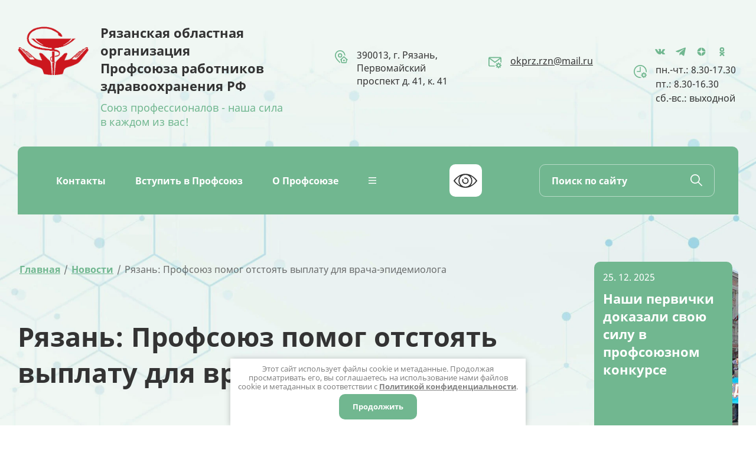

--- FILE ---
content_type: text/html; charset=utf-8
request_url: https://www.okprzn.ru/novosti/post/ryazan-profsoyuz-pomog-otstoyat-vyplatu-dlya-vracha-epidemiologa
body_size: 22784
content:
		
	
	




	<!DOCTYPE html>
<html lang='ru'>
<head>
<link rel="stylesheet" href="/t/v652/images/mosaic/designs/design-i364ppef2-1679468508_styles.css">
<meta charset="utf-8">
<meta name="robots" content="all">
<title>Рязань: Профсоюз помог отстоять выплату для врача-эпидемиолога</title>
<meta name="description" content="Рязань: Профсоюз помог отстоять выплату для врача-эпидемиолога">
<meta name="keywords" content="Рязань: Профсоюз помог отстоять выплату для врача-эпидемиолога">
<meta name="viewport" content="width=device-width, initial-scale=1">
<meta name="format-detection" content="telephone=no">


<script>
 var mapKeys = {
     google: "",
     yandex: ""
 };
 var mosaicDesignId = 1814107;
 var mosaicDesignPrefix = 'i364ppef2-1679468508';
 var mosaicTimeZone = 'Asia/Tashkent';
</script>


<link rel="stylesheet" href="/g/s3/mosaic/css/ms_site_default.css">
<script src="/g/libs/jquery/1.10.2/jquery.min.js"></script>

 	<script src="/g/s3/mosaic/js/do/do.js?rnd=1768756297"></script>
	<link rel="stylesheet" href="/g/css/styles_articles_tpl.css">
	<link rel="stylesheet" href="/g/s3/mosaic/css/animate.css">
	<link rel="stylesheet" href="/t/v652/images/mosaic/modules_patch.scss.css?rnd=1768756297">
	<script src="/g/s3/misc/form/1.2.0/s3.form.js"></script>

<link rel="stylesheet" href="/g/libs/lightgallery-proxy-to-hs/lightgallery.proxy.to.hs.min.css" media="all" async>
<script src="/g/libs/lightgallery-proxy-to-hs/lightgallery.proxy.to.hs.stub.min.js"></script>
<script src="/g/libs/lightgallery-proxy-to-hs/lightgallery.proxy.to.hs.js" async></script>

            <!-- 46b9544ffa2e5e73c3c971fe2ede35a5 -->
            <script src='/shared/s3/js/lang/ru.js'></script>
            <script src='/shared/s3/js/common.min.js'></script>
        <link rel='stylesheet' type='text/css' href='/shared/s3/css/calendar.css' />
<!--s3_require-->
<link rel="stylesheet" href="/g/basestyle/1.0.1/articles2/articles2.css" type="text/css"/>
<script type="text/javascript" src="/g/basestyle/1.0.1/articles2/articles2.js"></script>

<link rel="stylesheet" href="/t/images/mosaic/symbols/symbol-i7mnuay5z_styles.css" type="text/css"/>
<link rel="stylesheet" href="/t/images/mosaic/symbols/symbol-iaxgeoc64_styles.css" type="text/css"/>
<link rel="stylesheet" href="/g/basestyle/1.0.1/user/user.css" type="text/css"/>
<script type="text/javascript" src="/g/basestyle/1.0.1/user/user.js"></script>
<link rel="stylesheet" href="/t/images/mosaic/symbols/symbol-i02zvjhcj_styles.css" type="text/css"/>
<link rel="stylesheet" href="/t/images/mosaic/symbols/symbol-i27yit9aa_styles.css" type="text/css"/>
<link rel="stylesheet" href="/t/images/mosaic/symbols/symbol-ikg52mr5j_styles.css" type="text/css"/>
<link rel="stylesheet" href="/t/images/__cssbootstrap/theme_1681977321_bootstrap.css" type="text/css"/>
<!--/s3_require-->




			<link id="mosaic-theme-css" rel="stylesheet" href="/t/v652/images/mosaic/themes/i364ppef2-1679468508_theme-ilo6q3xr0.css">
	</head>
<body>
<div class='mosaic-wrap'>
<div class='root root--u-i364ppef2' id='i364ppef2_0'>
<div class='section section--u-ia44as930' id='ia44as930_0' data-do-section='{"screen":{"scroll":false,"smooth":true}}'>

<div data-do-animation='[{"medias":["screen"],"event":"onScrollIntoView","animation":{"name":"fadeInDown","duration":1,"delay":0,"infinite":false,"loop":false}}]' data-zero-opacity='screen' class='container container--u-i7mnuay5z' id='i7mnuay5z_0'>
<div class='div div--u-i9km6jr5v' id='i9km6jr5v_0'>
<a href='/' class='link-universal link-universal--u-imc41e7n7' id='imc41e7n7_0' data-do-link_universal='{"screen":{"type":"link","popup":"none","eventName":"none","eventElement":"self","eventAction":"","selectedTag":"","linkType":"link","blank":false}}'>
<div class='imageFit imageFit--u-iluswlzqp' id='iluswlzqp_0' data-do-image='{"screen":{"objectFit":"contain","maxWidth":280,"maxHeight":280}}'>
<img data-origin-src='/thumb/2/FtX0ABd-tIvUVQOTuXQd1w/r/d/logotype1.png' data-size='299x205' src='/thumb/2/AAWi9UksLT8GwTznDnPhxA/280r280/d/logotype1.png' alt='Logotype1' title='' class='imageFit__img imageFit__img--u-ig62uql73' id='ig62uql73_0' />
<div class='imageFit__overlay imageFit__overlay--u-i2sc9axbw' id='i2sc9axbw_0'></div>
<div class='imageFit__zoom imageFit__zoom--u-i7erhplin' id='i7erhplin_0'>
<span class='svg_image svg_image--u-ih3ywnk32' id='ih3ywnk32_0' data-do-svg_image='{"screen":{"stretch":true}}'>

</span>
</div>
</div>
</a>
<div class='div div--u-ikkot95x2' id='ikkot95x2_0'>
<a href='/' class='link-universal link-universal--u-ib8mn25ko' id='ib8mn25ko_0' data-do-link_universal='{"screen":{"type":"link","popup":"none","eventName":"none","eventElement":"self","eventAction":"","selectedTag":"","linkType":"link","blank":false}}'>
<div class='text text--u-iazd5p7w7' id='iazd5p7w7_0'>
<span class='text-block-wrap-div' >Рязанская областная организация <br>Профсоюза работников здравоохранения РФ</span>
</div>
</a>
<div class='text text--u-ix27jc353' id='ix27jc353_0'>
<span class='text-block-wrap-div' >Союз профессионалов - наша сила в каждом из вас!</span>
</div>
</div>
</div>
<div class='div div--u-iuwe055r3' id='iuwe055r3_0'>
<div class='div div--u-iq3b9fxji' id='iq3b9fxji_0'>
<span class='svg_image svg_image--u-invpfouau' id='invpfouau_0' data-do-svg_image='{"screen":{"stretch":true}}'>
<svg xmlns="http://www.w3.org/2000/svg" width="512" height="511" viewBox="0 0 512 511" data-prefix="il4wshnet"><path d="M204.5 458.83v51.88l-12.539-10.13a840.77 840.77 0 0 1-94.781-92.709C32.7 333.8 0 267.311 0 210.255V204.6C0 91.783 91.738 0 204.5 0S409 91.783 409 204.6v5.655c0 4.791-.25 9.658-.71 14.582l-40-36.5c-8.19-83.2-78.517-148.412-163.79-148.412-90.758 0-164.6 73.876-164.6 164.678v5.655c0 96.415 124.164 213.135 164.6 248.575zm122.7-28.67h59.85v-59.885H327.2v59.885zM204.5 119.766a84.835 84.835 0 1 1-84.793 84.834 84.911 84.911 0 0 1 84.793-84.834zm0 39.921a44.913 44.913 0 1 0 44.891 44.913 44.952 44.952 0 0 0-44.891-44.913zm280.61 243.342l-11.22-10.239v64.09a54.173 54.173 0 0 1-54.1 54.12H293.461a54.173 54.173 0 0 1-54.1-54.12v-64.09l-11.218 10.239-26.891-29.491L356.63 231.722 512 373.538zm-51.12-46.66l-77.36-70.608-77.364 70.608V456.88a14.213 14.213 0 0 0 14.2 14.2H419.79a14.216 14.216 0 0 0 14.2-14.2V356.369zm0 0" fill-rule="evenodd" class="path-iw1xulg0a"/></svg>
</span>
<div class='div div--u-in4xcqohf' id='in4xcqohf_0'>
<div class='list list--u-ip9m7ynhy' id='ip9m7ynhy_0'>
<div class='list__item list__item--u-itwzb07wc' id='itwzb07wc_0'>
<div class='text text--u-i5wrqh0qx' id='i5wrqh0qx_0'>
<span class='text-block-wrap-div' >390013, г. Рязань, <br>Первомайский <br>проспект д. 41, к. 41</span>
</div>
</div>
</div>
</div>
</div>
<div class='div div--u-inw74uli1' id='inw74uli1_0'>
<div class='div div--u-ids3k6k4k' id='ids3k6k4k_0'>
<span class='svg_image svg_image--u-ic2pb4exz' id='ic2pb4exz_0' data-do-svg_image='{"screen":{"stretch":true}}'>
<svg xmlns="http://www.w3.org/2000/svg" width="512" height="444" viewBox="0 0 512 444" data-prefix="i8dfr2s6p"><path d="M467.551 290.4l25.394-25.4-28.285-28.285-25.394 25.394a79.547 79.547 0 0 0-21.266-8.73V218h-40v35.719a79.513 79.513 0 0 0-19.941 8.39l-25.4-25.394L304.379 265l25.394 25.4A79.427 79.427 0 0 0 321.2 311H286v40h35.2a79.427 79.427 0 0 0 8.578 20.605L304.379 397l28.285 28.285 25.395-25.394a79.513 79.513 0 0 0 19.941 8.39V444h40v-35.379a79.519 79.519 0 0 0 21.27-8.73l25.394 25.394L492.945 397l-25.394-25.395A79.575 79.575 0 0 0 476.133 351H512v-40h-35.867a79.575 79.575 0 0 0-8.582-20.605zM358.66 331a39.755 39.755 0 0 1 7.356-23.07l9.574-9.575A39.979 39.979 0 1 1 358.66 331zM452 0H60A60.066 60.066 0 0 0 0 60v256a60.066 60.066 0 0 0 60 60h192.418a152.2 152.2 0 0 1-6.664-40H60a20.024 20.024 0 0 1-20-20V72.262l216 160.664L472 72.262v124.5a154 154 0 0 1 40 31.57V60a60.066 60.066 0 0 0-60-60zM63.648 40h384.7L256 183.074zm0 0" fill-rule="evenodd" class="path-iy8cb837m"/></svg>
</span>
<div class='list list--u-ibtjtgpu3' id='ibtjtgpu3_0'>
<div class='list__item list__item--u-iqxmivm02' id='iqxmivm02_0'>
<a target='_self' href='mailto:okprz.rzn@mail.ru' class='link-universal link-universal--u-i8ay2ca3u' id='i8ay2ca3u_0' data-do-link_universal='{"screen":{"type":"link","popup":"none","eventName":"none","eventElement":"self","eventAction":"","selectedTag":"","linkType":"email","blank":false}}'>
<div class='text text--u-ik63lkj1u' id='ik63lkj1u_0'>
<span class='text-block-wrap-div' >okprz.rzn@mail.ru</span>
</div>
</a>
</div>
</div>
</div>
</div>
<div class='div div--u-i5ubdgx68' id='i5ubdgx68_0'>
<div class='list list--u-imcfz40il' id='imcfz40il_0'>
<div class='list__item list__item--u-ims50a15b' id='ims50a15b_0'>
<a href='https://vk.com/okprzn' class='link-universal link-universal--u-igsnnrtd7' id='igsnnrtd7_0' data-do-link_universal='{"screen":{"type":"link","popup":"none","eventName":"none","eventElement":"self","eventAction":"","selectedTag":"","linkType":"link","blank":false}}'>
<span class='svg_image svg_image--u-ivigf3wih' id='ivigf3wih_0' data-do-svg_image='{"screen":{"stretch":true}}'>
<svg xmlns="http://www.w3.org/2000/svg" width="22" height="12" viewBox="0 0 22 12" data-prefix="imhq3sxqb"><path d="M19.622 8.284a9.481 9.481 0 0 1 2.183 2.42c.729 1.157-.807 1.248-.807 1.248l-2.937.039a2.148 2.148 0 0 1-1.461-.427c-1.1-.722-2.134-2.6-2.941-2.354s-.793 1.938-.793 1.938a.9.9 0 0 1-.18.553 1.14 1.14 0 0 1-.6.251h-1.314a7.728 7.728 0 0 1-5.454-2.38C2.533 6.794.073 1.282.073 1.282A.634.634 0 0 1 .086.745 1.105 1.105 0 0 1 .73.536L3.872.517a1.4 1.4 0 0 1 .508.2.942.942 0 0 1 .273.353 19.725 19.725 0 0 0 1.18 2.343c1.312 2.173 1.924 2.648 2.369 2.415.65-.339.455-3.071.455-3.071a2.942 2.942 0 0 0-.327-1.433 1.512 1.512 0 0 0-.976-.47c-.177-.023.114-.416.49-.592a7.4 7.4 0 0 1 2.743-.269A5.9 5.9 0 0 1 12.13.14c1.083.25.716 1.218.716 3.539 0 .743-.14 1.788.42 2.135.24.148.829.022 2.3-2.373A17.974 17.974 0 0 0 16.787.972a.89.89 0 0 1 .292-.34.781.781 0 0 1 .427-.072l3.306-.02s.994-.113 1.154.316c.169.451-.371 1.5-1.722 3.228-2.216 2.828-2.463 2.563-.622 4.2z" fill-rule="evenodd" class="path-iizjn6puv"/></svg>
</span>
</a>
</div>
<div class='list__item list__item--u-ims50a15b' id='ims50a15b_1'>
<a href='https://t.me/ropkrz' class='link-universal link-universal--u-igsnnrtd7' id='igsnnrtd7_1' data-do-link_universal='{"screen":{"type":"link","popup":"none","eventName":"none","eventElement":"self","eventAction":"","selectedTag":"","linkType":"link","blank":false}}'>
<span class='svg_image svg_image--u-ivigf3wih' id='ivigf3wih_1' data-do-svg_image='{"screen":{"stretch":true}}'>
<svg xmlns="http://www.w3.org/2000/svg" width="383.564" height="320.192" viewBox="0 0 383.564 320.192" data-prefix="ihribk25z"><path d="M150.509 211.022l-6.345 89.4c9.076 0 13.009-3.9 17.722-8.59l42.561-40.75 88.187 64.7c16.17 9.03 27.57 4.27 31.93-14.91l57.88-271.725.02-.016c5.13-23.953-8.65-33.319-24.4-27.444l-340.25 130.5c-23.223 9.03-22.867 22-3.948 27.874l86.989 27.1L302.904 60.512c9.52-6.308 18.16-2.817 11.05 3.492zm0 0" fill-rule="evenodd" class="path-i1ju52w1f"/></svg>
</span>
</a>
</div>
<div class='list__item list__item--u-ims50a15b' id='ims50a15b_2'>
<a href='https://dzen.ru/profzdrav_ryazan' class='link-universal link-universal--u-igsnnrtd7' id='igsnnrtd7_2' data-do-link_universal='{"screen":{"type":"link","popup":"none","eventName":"none","eventElement":"self","eventAction":"","selectedTag":"","linkType":"link","blank":false}}'>
<span class='svg_image svg_image--u-ivigf3wih' id='ivigf3wih_2' data-do-svg_image='{"screen":{"stretch":true}}'>
<svg xmlns="http://www.w3.org/2000/svg" viewBox="0 0 255.996 255.996" width="50" height="50" data-prefix="iadrs8837"><path d="M240.097 122.808h.057c1.428 0 2.79-.599 3.758-1.648a5.133 5.133 0 0 0 1.341-3.938c-5.14-56.54-49.905-101.32-106.45-106.47-1.433-.113-2.877.353-3.942 1.341a5.12 5.12 0 0 0-1.644 3.82c.891 75.141 10.803 105.846 106.88 106.895zm0 10.384c-96.077 1.05-105.984 31.754-106.875 106.895a5.12 5.12 0 0 0 5.12 5.181c.154 0 .313-.005.466-.02 56.546-5.15 101.31-49.925 106.445-106.47a5.114 5.114 0 0 0-1.341-3.938c-.988-1.065-2.366-1.592-3.815-1.648zM116.854 10.778C60.488 16.077 15.867 60.846 10.752 117.233a5.114 5.114 0 0 0 1.341 3.937 5.116 5.116 0 0 0 3.759 1.643h.061c95.76-1.1 105.646-31.79 106.547-106.88a5.135 5.135 0 0 0-1.648-3.824 5.165 5.165 0 0 0-3.958-1.331zM15.908 133.187c-1.592-.18-2.842.578-3.82 1.643a5.133 5.133 0 0 0-1.341 3.937c5.115 56.387 49.74 101.156 106.107 106.455a5.129 5.129 0 0 0 3.953-1.336 5.135 5.135 0 0 0 1.648-3.825c-.901-75.084-10.783-105.774-106.547-106.874z" stroke-miterlimit="10" font-family="none" font-weight="none" font-size="none" text-anchor="none" class="path-iesjqvb3j"/></svg>
</span>
</a>
</div>
<div class='list__item list__item--u-ims50a15b' id='ims50a15b_3'>
<a href='https://ok.ru/group/70000001394071' class='link-universal link-universal--u-igsnnrtd7' id='igsnnrtd7_3' data-do-link_universal='{"screen":{"type":"link","popup":"none","eventName":"none","eventElement":"self","eventAction":"","selectedTag":"","linkType":"link","blank":false}}'>
<span class='svg_image svg_image--u-ivigf3wih' id='ivigf3wih_3' data-do-svg_image='{"screen":{"stretch":true}}'>
<svg xmlns="http://www.w3.org/2000/svg" width="9" height="16.031" viewBox="0 0 9 16.031" data-prefix="i8vjn4k0f"><path d="M8.444 10.635a7.394 7.394 0 0 1-2.326.993l2.239 2.308a1.235 1.235 0 0 1 0 1.711 1.149 1.149 0 0 1-1.659 0l-2.2-2.268-2.2 2.268a1.15 1.15 0 0 1-1.66 0 1.238 1.238 0 0 1 0-1.711l2.24-2.308a7.407 7.407 0 0 1-2.326-.993 1.232 1.232 0 0 1-.368-1.668 1.152 1.152 0 0 1 1.618-.381 4.957 4.957 0 0 0 5.393 0 1.152 1.152 0 0 1 1.618.381 1.232 1.232 0 0 1-.369 1.668zM4.5 8.26a4.131 4.131 0 1 1 4-4.128 4.073 4.073 0 0 1-4 4.128zm0-5.838a1.71 1.71 0 1 0 1.658 1.71A1.687 1.687 0 0 0 4.5 2.422z" fill-rule="evenodd" class="path-ik303lmek"/></svg>
</span>
</a>
</div>
</div>
<div class='div div--u-igord112b' id='igord112b_0'>
<span class='svg_image svg_image--u-i59stry2s' id='i59stry2s_0' data-do-svg_image='{"screen":{"stretch":true}}'>
<svg xmlns="http://www.w3.org/2000/svg" width="512" height="512" viewBox="0 0 512 512" data-prefix="irkm3tuw1"><path d="M236 76h40v200H124v-40h112V76zm240.13 303H512v40h-35.87a79.225 79.225 0 0 1-8.58 20.605L492.94 465l-28.28 28.285-25.39-25.394a79.74 79.74 0 0 1-20.27 8.48V512h-40v-35.453a79.6 79.6 0 0 1-20.94-8.656l-25.4 25.394L304.38 465l25.39-25.395A79.918 79.918 0 0 1 321.19 419H285v-40h36.19a79.86 79.86 0 0 1 8.58-20.605L304.38 333l28.28-28.285 25.4 25.394a79.6 79.6 0 0 1 20.94-8.656V286h40v35.629a79.74 79.74 0 0 1 20.27 8.48l25.39-25.394L492.94 333l-25.39 25.4a79.225 79.225 0 0 1 8.58 20.6zm-77.47 60a40 40 0 1 0-23.07-72.645l-9.57 9.575A39.96 39.96 0 0 0 398.66 439zM256 472c-119.1 0-216-96.9-216-216S136.9 40 256 40s216 96.9 216 216c0 2.711-.07 5.4-.17 8.09a154.411 154.411 0 0 1 37.55 28.7A259.473 259.473 0 0 0 512 256a256 256 0 1 0-256 256 259.757 259.757 0 0 0 36.19-2.539 154.5 154.5 0 0 1-28.61-37.609c-2.52.089-5.04.148-7.58.148zm0 0" fill-rule="evenodd" class="path-ing8f7b97"/></svg>
</span>
<div class='div div--u-i3w3p5zes' id='i3w3p5zes_0'>
<div class='list list--u-irs0vk67w' id='irs0vk67w_0'>
<div class='list__item list__item--u-i9udpxefq' id='i9udpxefq_0'>
<div class='text text--u-ij5b1se1b' id='ij5b1se1b_0'>
<span class='text-block-wrap-div' >пн.-чт.: 8.30-17.30</span>
</div>
</div>
<div class='list__item list__item--u-i9udpxefq' id='i9udpxefq_1'>
<div class='text text--u-ij5b1se1b' id='ij5b1se1b_1'>
<span class='text-block-wrap-div' >пт.: 8.30-16.30</span>
</div>
</div>
<div class='list__item list__item--u-i9udpxefq' id='i9udpxefq_2'>
<div class='text text--u-ij5b1se1b' id='ij5b1se1b_2'>
<span class='text-block-wrap-div' >сб.-вс.: выходной</span>
</div>
</div>
</div>
</div>
</div>
</div>
<div class='div div--u-iikaftr3c' id='iikaftr3c_0'>
<a href='/deyatelnost' class='link-universal link-universal--u-iu9fk56xx' id='iu9fk56xx_0' data-do-link_universal='{"screen":{"type":"link","popup":"none","sidepanel":false,"eventName":"none","eventElement":"self","eventAction":"","selectedTag":"","linkType":"link","blank":false}}'>
<div class='text text--u-ie7xm349h' id='ie7xm349h_0'>
<span class='text-block-wrap-div' >Направления деятельности</span>
</div>
</a>
<a href='/vstupit-v-profsoyuz' class='link-universal link-universal--u-igwy0mbgv' id='igwy0mbgv_0' data-do-link_universal='{"screen":{"type":"link","popup":"ikg52mr5j_0","sidepanel":false,"eventName":"none","eventElement":"self","eventAction":"","selectedTag":"","linkType":"link","blank":false}}'>
<div class='text text--u-i9fayuum3' id='i9fayuum3_0'>
<span class='text-block-wrap-div' >Вступить в Профсоюз</span>
</div>
</a>
<a href='/kontakty' class='link-universal link-universal--u-in6urlukr' id='in6urlukr_0' data-do-link_universal='{"screen":{"type":"link","popup":"ikg52mr5j_0","sidepanel":false,"eventName":"none","eventElement":"self","eventAction":"","selectedTag":"","linkType":"link","blank":false}}'>
<div class='text text--u-is3keou3o' id='is3keou3o_0'>
<span class='text-block-wrap-div' >Контакты</span>
</div>
</a>
</div>
</div>
</div>
<div data-do-animation='[{"medias":["screen"],"event":"onScrollIntoView","animation":{"name":"zoomIn","duration":1,"delay":0,"infinite":false,"loop":false}}]' class='container container--u-iaxgeoc64' id='iaxgeoc64_0'>
<div class='hor-menu hor-menu--u-iwndfkwax' id='iwndfkwax_0' data-do-menu_horizontal='{"screen":{"mode":"Popup","cancelForward":false,"more":true,"toLevel":0,"firstClickOpen":false,"delayIn":200,"delayOut":200}}'>
<ul class='hor-menu__list hor-menu__list--u-ilzsxww2w' id='ilzsxww2w_0'>
<li class='hor-menu__item hor-menu__item--u-iy03ivuck ' id='iy03ivuck_0'>
<a   href='/kontakty' class='hor-menu__link hor-menu__link--u-itf7k7b0v' id='itf7k7b0v_0'>
<span class='hor-menu__text hor-menu__text--u-ix4lvgg8p' id='ix4lvgg8p_0'>
<span class='text-block-wrap-div' >Контакты</span>
</span>
</a>


    </li>
    <li class='hor-menu__item hor-menu__item--u-iy03ivuck ' id='iy03ivuck_1'>
<a   href='/vstupit-v-profsoyuz' class='hor-menu__link hor-menu__link--u-itf7k7b0v' id='itf7k7b0v_1'>
<span class='hor-menu__text hor-menu__text--u-ix4lvgg8p' id='ix4lvgg8p_1'>
<span class='text-block-wrap-div' >Вступить в Профсоюз</span>
</span>
</a>


    </li>
    <li class='hor-menu__item hor-menu__item--u-iy03ivuck ' id='iy03ivuck_2'>
<a   href='/o-profsoyuze' class='hor-menu__link hor-menu__link--u-itf7k7b0v' id='itf7k7b0v_2'>
<span class='hor-menu__text hor-menu__text--u-ix4lvgg8p' id='ix4lvgg8p_2'>
<span class='text-block-wrap-div' >О Профсоюзе</span>
</span>
</a>


    </li>
    <li class='hor-menu__item hor-menu__item--u-iy03ivuck ' id='iy03ivuck_3'>
<a   href='/deyatelnost' class='hor-menu__link hor-menu__link--u-itf7k7b0v' id='itf7k7b0v_3'>
<span class='hor-menu__text hor-menu__text--u-ix4lvgg8p' id='ix4lvgg8p_3'>
<span class='text-block-wrap-div' >Деятельность</span>
</span>
</a>


    </li>
    <li class='hor-menu__item hor-menu__item--u-iy03ivuck ' id='iy03ivuck_4'>
<a   href='/dokumenty' class='hor-menu__link hor-menu__link--u-itf7k7b0v' id='itf7k7b0v_4'>
<span class='hor-menu__text hor-menu__text--u-ix4lvgg8p' id='ix4lvgg8p_4'>
<span class='text-block-wrap-div' >Документы</span>
</span>
<span class='hor-menu__icon hor-menu__icon--u-id5uixo2t' id='id5uixo2t_0'></span>
</a>


    <ul class='hor-menu__sub_list hor-menu__sub_list--u-isnodtdbg' id='isnodtdbg_0'>
<li class='hor-menu__sub_item hor-menu__sub_item--u-i9j8pinxh ' id='i9j8pinxh_0'>
<a   href='/simvolika-profsoyuza' class='hor-menu__sub_link hor-menu__sub_link--u-ikgmo2c3i' id='ikgmo2c3i_0'>
<span class='hor-menu__sub_text hor-menu__sub_text--u-i1nsrf2od' id='i1nsrf2od_0'>
<span class='text-block-wrap-div' >Символика Профсоюза</span>
</span>
</a>

    </li>
    <li class='hor-menu__sub_item hor-menu__sub_item--u-i9j8pinxh ' id='i9j8pinxh_1'>
<a   href='/ustavnye-dokumenty' class='hor-menu__sub_link hor-menu__sub_link--u-ikgmo2c3i' id='ikgmo2c3i_1'>
<span class='hor-menu__sub_text hor-menu__sub_text--u-i1nsrf2od' id='i1nsrf2od_1'>
<span class='text-block-wrap-div' >Уставные документы</span>
</span>
</a>

    </li>
    <li class='hor-menu__sub_item hor-menu__sub_item--u-i9j8pinxh ' id='i9j8pinxh_2'>
<a   href='/dokumenty-po-socialnomu-partnerstvu' class='hor-menu__sub_link hor-menu__sub_link--u-ikgmo2c3i' id='ikgmo2c3i_2'>
<span class='hor-menu__sub_text hor-menu__sub_text--u-i1nsrf2od' id='i1nsrf2od_2'>
<span class='text-block-wrap-div' >Документы по социальному партнёрству</span>
</span>
</a>

    </li>
    <li class='hor-menu__sub_item hor-menu__sub_item--u-i9j8pinxh ' id='i9j8pinxh_3'>
<a   href='/personalnye-dannye' class='hor-menu__sub_link hor-menu__sub_link--u-ikgmo2c3i' id='ikgmo2c3i_3'>
<span class='hor-menu__sub_text hor-menu__sub_text--u-i1nsrf2od' id='i1nsrf2od_3'>
<span class='text-block-wrap-div' >Персональные данные</span>
</span>
</a>

</li></ul>
        </li></ul>
<ul class='hor-menu__more_list hor-menu__more_list--u-ii1ian7d6' id='ii1ian7d6_0'>
<li class='hor-menu__item hor-menu__item--u-i2oihhzql' id='i2oihhzql_0'>
<a href='#' class='hor-menu__more_link hor-menu__more_link--u-iz796d7sj' id='iz796d7sj_0'>
<span class='hor-menu__text hor-menu__text--u-ihdnck7t9' id='ihdnck7t9_0'>
<span class='text-block-wrap-div' >...</span>
</span>
</a>
<ul class='hor-menu__sub_list hor-menu__sub_list--u-io3iliwt3' id='io3iliwt3_0'>
</ul>
</li>
</ul>
</div>
<a rel='nofollow' href='https://special.okprzn.ru/' class='link-universal link-universal--u-i8pe4evx5' id='i8pe4evx5_0' data-do-link_universal='{"screen":{"type":"link","popup":"none","sidepanel":false,"eventName":"none","eventElement":"self","eventAction":"","selectedTag":"","linkType":"link","blank":false}}'>
<span class='svg_image svg_image--u-i4y0hsrc1' id='i4y0hsrc1_0' data-do-svg_image='{"screen":{"stretch":true}}'>
<svg xmlns="http://www.w3.org/2000/svg" width="43.844" height="26" viewBox="0 0 43.844 26" data-prefix="i9exrvqzi"><path d="M43.582 13.65c-.428.5-8.633 12.35-21.686 12.35S.638 14.15.211 13.65a1 1 0 0 1 0-1.3C.638 11.85 8.844-.002 21.896-.002S43.154 11.845 43.582 12.35a1 1 0 0 1 0 1.3zM32.861 13a10.965 10.965 0 1 0-10.965 11 11 11 0 0 0 10.965-11zM2.319 13c1.557 1.651 4.07 6.051 10.031 8.761a12.953 12.953 0 0 1 .006-17.528C6.388 6.94 3.876 11.349 2.319 13zm29.123-8.76a12.954 12.954 0 0 1-.006 17.531c5.969-2.71 8.481-7.12 10.038-8.77-1.557-1.649-4.068-6.053-10.032-8.762zM17.112 9.4l1.594 1.2a4 4 0 0 0 3.189 6.4 4 4 0 0 0 0-8 3.951 3.951 0 0 0-1.6.332l-.8-1.833a6 6 0 1 1 2.393 11.5 5.9 5.9 0 0 1-4.227-1.76 6.012 6.012 0 0 1-.549-7.839z" fill-rule="evenodd" class="path-irdlbo5ha"/></svg>
</span>
</a>
<div class='mosaic-search mosaic-search--u-i6lyt8ltk' id='i6lyt8ltk_0' data-do-search='{"screen":{"input":"show","inputWidth":180}}'>
<form action='/search' method='get' class='mosaic-search__form mosaic-search__form--u-ip8ot1rr3' id='ip8ot1rr3_0'>
<label class='mosaic-search__label mosaic-search__label--u-iee620hej' id='iee620hej_0'>
<input name='search' placeholder='Поиск по сайту' class='mosaic-search__input mosaic-search__input--u-i14y0apep' id='i14y0apep_0' />
</label>
<button class='mosaic-search__button mosaic-search__button--u-ibnmx3mq0' id='ibnmx3mq0_0'>
<span class='svg_image svg_image--u-ijsan5ele' id='ijsan5ele_0' data-do-svg_image='{"screen":{"stretch":true}}'>
<svg xmlns="http://www.w3.org/2000/svg" width="511.97" height="511.97" viewBox="0 0 511.97 511.97" data-prefix="i1o6h4snt"><path d="M508.83 478.67L360.11 329.95a201.585 201.585 0 0 0 45.19-127.3C405.3 90.91 314.39 0 202.651 0S0 90.91 0 202.651 90.909 405.3 202.651 405.3a201.6 201.6 0 0 0 127.3-45.19l148.72 148.73a10.671 10.671 0 0 0 15.08 0l15.08-15.09a10.653 10.653 0 0 0-.001-15.08zM202.651 362.64c-88.222 0-159.988-71.77-159.988-159.989S114.429 42.663 202.651 42.663 362.64 114.429 362.64 202.651 290.873 362.64 202.651 362.64z" fill-rule="evenodd" class="path-i1qqarwo6"/></svg>
</span>
</button>
<re-captcha data-captcha="recaptcha"
     data-name="captcha"
     data-sitekey="6LddAuIZAAAAAAuuCT_s37EF11beyoreUVbJlVZM"
     data-lang="ru"
     data-rsize="invisible"
     data-type="image"
     data-theme="light"></re-captcha></form>
</div>
</div></div>
<div class='section section--u-ihh4hzrcf' id='ihh4hzrcf_0' data-do-section='{"screen":{"scroll":false,"smooth":true}}'>
<div class='section section--u-i7ut8vka8' id='i7ut8vka8_0' data-do-section='{"screen":{"scroll":false,"smooth":true}}'>
<div class='container container--u-ixi3ml0wk' id='ixi3ml0wk_0'>
<div data-do-animation='[{"medias":["screen"],"event":"onScrollIntoView","animation":{"name":"fadeInLeft","duration":1,"delay":0,"infinite":false,"loop":false}}]' data-zero-opacity='screen' class='div div--u-i5qp4m7oe' id='i5qp4m7oe_0'>
<div data-do-animation='[{"medias":["screen"],"event":"onScrollIntoView","animation":{"name":"fadeInRight","duration":1,"delay":0,"infinite":false,"loop":false}}]' data-zero-opacity='screen' class='div div--u-ij9hulphv' id='ij9hulphv_0'>
<div class='div div--u-iagme4g99' id='iagme4g99_0'>
<div class='div div--u-iw93k1ima' id='iw93k1ima_0'>
<div class='mosaic-s3-include mosaic-s3-include--u-iv82astbv' id='iv82astbv_0'>
<div class="shared-news">
	<div class="shared-news__inner">
					<div class="main-news__item">
				<div class="main-news__item-body">
					<div class="main-news__item-date">25. 12. 2025</div>
					<div class="main-news__item-title">
						<a href="novosti/post/nashi-pervichki-dokazali-svoyu-silu-v-profsoyuznom-konkurse">Наши первички доказали свою силу в профсоюзном конкурсе</a>
					</div>
				</div>
			</div>
					<div class="main-news__item">
				<div class="main-news__item-body">
					<div class="main-news__item-date">17. 12. 2025</div>
					<div class="main-news__item-title">
						<a href="novosti/post/aleksandr-gorelov-udostoen-vysokoj-nagrady-profsoyuza">Александр Горелов удостоен высокой награды Профсоюза</a>
					</div>
				</div>
			</div>
					<div class="main-news__item">
				<div class="main-news__item-body">
					<div class="main-news__item-date">11. 12. 2025</div>
					<div class="main-news__item-title">
						<a href="novosti/post/12-dekabrya-oblastnaya-organizaciya-profsoyuza-provodit-xxxi-otchetno-vybornuyu-konferenciyu">12 декабря областная организация Профсоюза проводит XXXI отчетно-выборную конференцию</a>
					</div>
				</div>
			</div>
					<div class="main-news__item">
				<div class="main-news__item-body">
					<div class="main-news__item-date">26. 11. 2025</div>
					<div class="main-news__item-title">
						<a href="novosti/post/feldsher-iz-ryazani-ekaterina-lizneva-stala-laureatom-premii-chelovek-s-bolshim-serdcem">Фельдшер из Рязани Екатерина Лизнева стала лауреатом премии «Человек с большим сердцем»</a>
					</div>
				</div>
			</div>
					<div class="main-news__item">
				<div class="main-news__item-body">
					<div class="main-news__item-date">18. 11. 2025</div>
					<div class="main-news__item-title">
						<a href="novosti/post/nasha-organizaciya-otmechaet-88-let-so-dnya-obrazovaniya">Наша организация отмечает 88 лет со дня образования</a>
					</div>
				</div>
			</div>
					<div class="main-news__item">
				<div class="main-news__item-body">
					<div class="main-news__item-date">15. 11. 2025</div>
					<div class="main-news__item-title">
						<a href="novosti/post/nasha-komanda-po-dartsu-zavoevala-zoloto-v-mezhotraslevoj-spartakiade">Наша команда по дартсу завоевала золото в межотраслевой Спартакиаде</a>
					</div>
				</div>
			</div>
					<div class="main-news__item">
				<div class="main-news__item-body">
					<div class="main-news__item-date">05. 11. 2025</div>
					<div class="main-news__item-title">
						<a href="novosti/post/v-ryazani-izbrali-novogo-predsedatelya-molodezhnoj-komissii-profsoyuza">В Рязани избрали нового председателя Молодёжной комиссии Профсоюза</a>
					</div>
				</div>
			</div>
					<div class="main-news__item">
				<div class="main-news__item-body">
					<div class="main-news__item-date">30. 10. 2025</div>
					<div class="main-news__item-title">
						<a href="novosti/post/profsoyuz-provel-seminar-dlya-predsedatelej-pervichnyh-profsoyuznyh-organizacij">Профсоюз провел семинар для председателей первичных профсоюзных организаций</a>
					</div>
				</div>
			</div>
					<div class="main-news__item">
				<div class="main-news__item-body">
					<div class="main-news__item-date">18. 10. 2025</div>
					<div class="main-news__item-title">
						<a href="novosti/post/v-ryazani-opredelili-silnejshih-v-legkoatleticheskom-krosse-na-kubok-ryazanskogo-oblastnogo-soyuza-organizacij-profsoyuzov">В Рязани определили сильнейших в легкоатлетическом кроссе на Кубок Рязанского областного союза организаций профсоюзов.</a>
					</div>
				</div>
			</div>
					<div class="main-news__item">
				<div class="main-news__item-body">
					<div class="main-news__item-date">16. 10. 2025</div>
					<div class="main-news__item-title">
						<a href="novosti/post/pozdravlyaem-a-s-pshennikova-s-dnem-rozhdeniya">Поздравляем А.С. Пшенникова с днем рождения!</a>
					</div>
				</div>
			</div>
			</div>
</div>
<script src="/g/libs/jquery-slick/1.9.0/slick.min.js" charset="utf-8"></script>
<link rel="stylesheet" href="/g/libs/jquery-slick/1.8.0/slick.css">
<script src="/t/v652/images/js/shared_news.js"></script></div>
</div>
</div>
</div>
<div class='ver-menu ver-menu--u-ib2sac4iw' id='ib2sac4iw_0' data-do-menu_vertical='{"screen":{"mode":"dropdown","toLevel":0,"firstClickOpen":false,"delayIn":200,"delayOut":200,"cancelForward":false,"openedLevels":1}}'>
<ul class='ver-menu__list ver-menu__list--u-imchr8q15' id='imchr8q15_0'>
    <li class='ver-menu__item ver-menu__item--u-ikoq8n6gv ' id='ikoq8n6gv_0'>
<a   href='/profsoyuz-pomog' class='ver-menu__link ver-menu__link--u-i9nd7m365' id='i9nd7m365_0'>
<span class='ver-menu__text ver-menu__text--u-ig8jyocg5' id='ig8jyocg5_0'>
<span class='text-block-wrap-div' >Профсоюз помог</span>
</span>
</a>


                </li>
            <li class='ver-menu__item ver-menu__item--u-ikoq8n6gv ' id='ikoq8n6gv_1'>
<a   href='/v-pomoshch-predsedatelyu' class='ver-menu__link ver-menu__link--u-i9nd7m365' id='i9nd7m365_1'>
<span class='ver-menu__text ver-menu__text--u-ig8jyocg5' id='ig8jyocg5_1'>
<span class='text-block-wrap-div' >В помощь председателю</span>
</span>
</a>


                </li>
            <li class='ver-menu__item ver-menu__item--u-ikoq8n6gv ' id='ikoq8n6gv_2'>
<a   href='/socialnye-programmy-chlenam-profsoyuza' class='ver-menu__link ver-menu__link--u-i9nd7m365' id='i9nd7m365_2'>
<span class='ver-menu__text ver-menu__text--u-ig8jyocg5' id='ig8jyocg5_2'>
<span class='text-block-wrap-div' >Социальные программы членам Профсоюза</span>
</span>
<span class='ver-menu__icon ver-menu__icon--u-ik6s94xix' id='ik6s94xix_0'></span>
</a>


                <ul class='ver-menu__sub_list ver-menu__sub_list--u-i4xebwcwp' id='i4xebwcwp_0'>
    <li class='ver-menu__sub_item ver-menu__sub_item--u-izrzop1a6 ' id='izrzop1a6_0'>
<a   href='/profsoyuznyj-sertifikat' class='ver-menu__sub_link ver-menu__sub_link--u-inb0ldooh' id='inb0ldooh_0'>
<span class='ver-menu__sub_text ver-menu__sub_text--u-i6plarxl6' id='i6plarxl6_0'>
<span class='text-block-wrap-div' >Профсоюзный сертификат</span>
</span>
</a>

                </li>
                    </ul></li>
            <li class='ver-menu__item ver-menu__item--u-ikoq8n6gv ' id='ikoq8n6gv_3'>
<a   href='/elektronnaya-doska-pocheta' class='ver-menu__link ver-menu__link--u-i9nd7m365' id='i9nd7m365_3'>
<span class='ver-menu__text ver-menu__text--u-ig8jyocg5' id='ig8jyocg5_3'>
<span class='text-block-wrap-div' >Электронная доска почёта</span>
</span>
</a>


                </li>
            <li class='ver-menu__item ver-menu__item--u-ikoq8n6gv ' id='ikoq8n6gv_4'>
<a   href='/fotogalereya-1' class='ver-menu__link ver-menu__link--u-i9nd7m365' id='i9nd7m365_4'>
<span class='ver-menu__text ver-menu__text--u-ig8jyocg5' id='ig8jyocg5_4'>
<span class='text-block-wrap-div' >Фотогалерея</span>
</span>
</a>


                </li>
            <li class='ver-menu__item ver-menu__item--u-ikoq8n6gv ' id='ikoq8n6gv_5'>
<a   href='/napishite-nam' class='ver-menu__link ver-menu__link--u-i9nd7m365' id='i9nd7m365_5'>
<span class='ver-menu__text ver-menu__text--u-ig8jyocg5' id='ig8jyocg5_5'>
<span class='text-block-wrap-div' >Напишите нам</span>
</span>
</a>


                </li>
            <li class='ver-menu__item ver-menu__item--u-ikoq8n6gv ' id='ikoq8n6gv_6'>
<a   href='novosti' class='ver-menu__link ver-menu__link--u-i9nd7m365' id='i9nd7m365_6'>
<span class='ver-menu__text ver-menu__text--u-ig8jyocg5' id='ig8jyocg5_6'>
<span class='text-block-wrap-div' >Новости</span>
</span>
</a>


</li></ul>
</div>
</div>
<div data-do-animation='[{"medias":["screen"],"event":"onScrollIntoView","animation":{"name":"fadeInLeft","duration":1,"delay":0,"infinite":false,"loop":false}}]' data-zero-opacity='screen' class='div div--u-itjtk1p9w' id='itjtk1p9w_0'>
<div data-url='/novosti' class='mosaic-crumbs mosaic-crumbs--u-ihn69wvmv' id='ihn69wvmv_0' data-do-crumbs='{"screen":{"delimiter":"\/"}}'>
<a href="/" class="mosaic-crumbs__item_link mosaic-crumbs__item_link--u-irpw8kzzx" ><span class="text-block-wrap-div">Главная</span></a><span class="mosaic-crumbs__delimiter mosaic-crumbs__delimiter--u-izweugf00">/</span><a href="/novosti" class="mosaic-crumbs__item_link mosaic-crumbs__item_link--u-irpw8kzzx"><span class="text-block-wrap-div">Новости</span></a><span class="mosaic-crumbs__delimiter mosaic-crumbs__delimiter--u-izweugf00">/</span><span class="mosaic-crumbs__last mosaic-crumbs__last--u-i2739ng12"><span class="text-block-wrap-div">Рязань: Профсоюз помог отстоять выплату для врача-эпидемиолога</span></span>
</div>
<h1 class='page-title page-title--u-iy4rs16jx' id='iy4rs16jx_0'>
Рязань: Профсоюз помог отстоять выплату для врача-эпидемиолога
</h1>
<div class='content content--u-iuh3mxjyd' id='iuh3mxjyd_0' data-do-content='{"screen":{"image":false,"gallery":false,"text":true,"headers":true}}'>	
	
	
			
	<style>
		
		
			.g-comment__form{max-width: 600px;}
			.g-rating-edit{max-width: 115px;}
		
			.g-form-field__hint--popup{position: relative;top: auto; left: 0; margin: 10px 0 0;}
			.g-form-field__hint--popup:before{
				top: -6px;
				left: 10px;
				transform: rotate(45deg);
			}
			
			@media (max-width: 1440px){
			}
		
		
		.g-article__name,.g-tags__item, .g-article-years__year{
				color: ;}
	</style>
	
		
		<div class="g-page g-page-article g-page-article--main" data-lenta_id = "2242107" data-enable_calendar = "0" data-calendar_button = "#calendar_button_2242107" data-calendar_selector = "#calendar_2242107" data-pagination_type = "pagination" data-pagination_button_load = "#buttonload_2242107" data-page_url = "/novosti/" data-seo = "1" data-multiselect_tags = ".tags_2242107" >
				
			<div class="g-page-article">
	<div class="g-page-article__top-panel">

				
				
		
						<div class="g-page-article__date">Дата публикации: 27.12.2023 </div>
				
				
					<div class="g-article-amount g-article-comment_count " >0</div>
		
			</div>
			<div class="g-page-article__image">
			<a class="highslide" href="/d/profpom10.png" onclick="return hs.expand(this);">
				<img src="/thumb/2/ctCql_eutv2Qyrg3Q8ZHkg/120r90/d/profpom10.png" alt="Рязань: Профсоюз помог отстоять выплату для врача-эпидемиолога" title="Рязань: Профсоюз помог отстоять выплату для врача-эпидемиолога">
			</a>
		</div>
	
	<div class="g-page-article__text">
		<span style="color:#000000;"><span style="font-size:11pt;"><span data-mega-font-name="arial" style="font-family:Arial,Helvetica,sans-serif;">Что случилось?<br />
<br />
Работодатель отказал врачу-эпидемиологу Рыбновской районной больницы Рязанской области в специальной соцвыплате, потому что работник не занимался лечебной деятельностью.<br />
<br />
Что сделал Профсоюз?<br />
<br />
Правовой инспектор труда Рязанской областной организации Профсоюза не согласился с этим решением: Постановление № 2568 не оговаривает необходимость осуществлять лечебную деятельность, чтобы получать соцвыплату. Инспектор подготовил исковое заявление и представлял интересы сотрудника на процессе.<br />
<br />
Каков результат?<br />
<br />
Суд обязал работодателя включить должность врача-методиста в реестр сотрудников, имеющих право на получение специальной социальной выплаты. Экономическая выгода для члена Профсоюза составила около 200 тыс. рублей.</span></span></span><br />
<br />
<b><span style="font-size:12.0pt"><span style="line-height:115%"><span style="font-family:&quot;Calibri&quot;,&quot;sans-serif&quot;">Возникли вопросы по трудовым отношениям, оплате или охране труда? Напоминаем: члены Профсоюза всегда могут получить консультацию специалистов, обратившись к ним по тел. +7 (4912) 76-13-42 или по электронной почте </span></span></span></b><span style="font-size:11.0pt"><span style="line-height:115%"><span style="font-family:&quot;Calibri&quot;,&quot;sans-serif&quot;"><a href="mailto:okprz.rzn@mail.ru" style="color:blue; text-decoration:underline"><b><span style="font-size:12.0pt"><span style="line-height:115%">okprz.rzn@mail.ru</span></span></b></a></span></span></span>
	</div>

	<div class="g-clear"></div>

		
	

</div>
		
				</div>
	
							
</div>
</div>
</div>
</div>
</div>
<div class='section section--u-ipav588b0' id='ipav588b0_0' data-do-section='{"screen":{"scroll":false,"smooth":true}}'>

<div data-do-animation='[{"medias":["screen"],"event":"onScrollIntoView","animation":{"name":"fadeInUp","duration":1,"delay":0,"infinite":false,"loop":false}}]' data-zero-opacity='screen' class='container container--u-i02zvjhcj' id='i02zvjhcj_0'>
<div class='div div--u-i4ig5pzxk' id='i4ig5pzxk_0'>
<a href='/' class='link-universal link-universal--u-ik7og8vvj' id='ik7og8vvj_0' data-do-link_universal='{"screen":{"type":"link","popup":"none","eventName":"none","eventElement":"self","eventAction":"","selectedTag":"","linkType":"link","blank":false}}'>
<div class='imageFit imageFit--u-io48v3tny' id='io48v3tny_0' data-do-image='{"screen":{"objectFit":"contain","maxWidth":280,"maxHeight":280}}'>
<img data-origin-src='/thumb/2/FtX0ABd-tIvUVQOTuXQd1w/r/d/logotype1.png' data-size='299x205' src='/thumb/2/AAWi9UksLT8GwTznDnPhxA/280r280/d/logotype1.png' alt='Logotype1' title='' class='imageFit__img imageFit__img--u-ifil5y1f0' id='ifil5y1f0_0' />
<div class='imageFit__overlay imageFit__overlay--u-i3j7jpvb0' id='i3j7jpvb0_0'></div>
<div class='imageFit__zoom imageFit__zoom--u-ido8njerm' id='ido8njerm_0'>
<span class='svg_image svg_image--u-is93guugw' id='is93guugw_0' data-do-svg_image='{"screen":{"stretch":true}}'>

</span>
</div>
</div>
</a>
<div class='div div--u-ixujxsy2o' id='ixujxsy2o_0'>
<a href='/' class='link-universal link-universal--u-i7rht2hyg' id='i7rht2hyg_0' data-do-link_universal='{"screen":{"type":"link","popup":"none","eventName":"none","eventElement":"self","eventAction":"","selectedTag":"","linkType":"link","blank":false}}'>
<div class='text text--u-iyvrv399l' id='iyvrv399l_0'>
<span class='text-block-wrap-div' ><span style="font-size:20px">Рязанская областная организация Профсоюза работников здравоохранения РФ</span></span>
</div>
</a>
<div class='text text--u-iqg70wj4b' id='iqg70wj4b_0'>
<span class='text-block-wrap-div' >Союз профессионалов - наша сила в каждом из вас!</span>
</div>
</div>
</div>
<div class='div div--u-i0844vycr' id='i0844vycr_0'>
<div class='text text--u-idmfw4cxj' id='idmfw4cxj_0'>
<span class='text-block-wrap-div' >Контакты:</span>
</div>
<div class='div div--u-i4witz2qq' id='i4witz2qq_0'>
<span class='svg_image svg_image--u-iugrbo4mx' id='iugrbo4mx_0' data-do-svg_image='{"screen":{"stretch":true}}'>
<svg xmlns="http://www.w3.org/2000/svg" width="512" height="511" viewBox="0 0 512 511" data-prefix="il4wshnet"><path d="M204.5 458.83v51.88l-12.539-10.13a840.77 840.77 0 0 1-94.781-92.709C32.7 333.8 0 267.311 0 210.255V204.6C0 91.783 91.738 0 204.5 0S409 91.783 409 204.6v5.655c0 4.791-.25 9.658-.71 14.582l-40-36.5c-8.19-83.2-78.517-148.412-163.79-148.412-90.758 0-164.6 73.876-164.6 164.678v5.655c0 96.415 124.164 213.135 164.6 248.575zm122.7-28.67h59.85v-59.885H327.2v59.885zM204.5 119.766a84.835 84.835 0 1 1-84.793 84.834 84.911 84.911 0 0 1 84.793-84.834zm0 39.921a44.913 44.913 0 1 0 44.891 44.913 44.952 44.952 0 0 0-44.891-44.913zm280.61 243.342l-11.22-10.239v64.09a54.173 54.173 0 0 1-54.1 54.12H293.461a54.173 54.173 0 0 1-54.1-54.12v-64.09l-11.218 10.239-26.891-29.491L356.63 231.722 512 373.538zm-51.12-46.66l-77.36-70.608-77.364 70.608V456.88a14.213 14.213 0 0 0 14.2 14.2H419.79a14.216 14.216 0 0 0 14.2-14.2V356.369zm0 0" fill-rule="evenodd" class="path-iw1xulg0a"/></svg>
</span>
<div class='div div--u-ivcgm5ke5' id='ivcgm5ke5_0'>
<div class='list list--u-i4nvf0jjt' id='i4nvf0jjt_0'>
<div class='list__item list__item--u-i6jg6q63u' id='i6jg6q63u_0'>
<div class='text text--u-igxslg3qo' id='igxslg3qo_0'>
<span class='text-block-wrap-div' >390013, г. Рязань, Первомайский проспект д. 41, к.41</span>
</div>
</div>
</div>
</div>
</div>
<div class='div div--u-iqqbxgph3' id='iqqbxgph3_0'>
<div class='div div--u-i3ve27fb0' id='i3ve27fb0_0'>
<span class='svg_image svg_image--u-iddgr4czl' id='iddgr4czl_0' data-do-svg_image='{"screen":{"stretch":true}}'>
<svg xmlns="http://www.w3.org/2000/svg" width="512" height="444" viewBox="0 0 512 444" data-prefix="i8dfr2s6p"><path d="M467.551 290.4l25.394-25.4-28.285-28.285-25.394 25.394a79.547 79.547 0 0 0-21.266-8.73V218h-40v35.719a79.513 79.513 0 0 0-19.941 8.39l-25.4-25.394L304.379 265l25.394 25.4A79.427 79.427 0 0 0 321.2 311H286v40h35.2a79.427 79.427 0 0 0 8.578 20.605L304.379 397l28.285 28.285 25.395-25.394a79.513 79.513 0 0 0 19.941 8.39V444h40v-35.379a79.519 79.519 0 0 0 21.27-8.73l25.394 25.394L492.945 397l-25.394-25.395A79.575 79.575 0 0 0 476.133 351H512v-40h-35.867a79.575 79.575 0 0 0-8.582-20.605zM358.66 331a39.755 39.755 0 0 1 7.356-23.07l9.574-9.575A39.979 39.979 0 1 1 358.66 331zM452 0H60A60.066 60.066 0 0 0 0 60v256a60.066 60.066 0 0 0 60 60h192.418a152.2 152.2 0 0 1-6.664-40H60a20.024 20.024 0 0 1-20-20V72.262l216 160.664L472 72.262v124.5a154 154 0 0 1 40 31.57V60a60.066 60.066 0 0 0-60-60zM63.648 40h384.7L256 183.074zm0 0" fill-rule="evenodd" class="path-iy8cb837m"/></svg>
</span>
<div class='list list--u-iodfkmo7r' id='iodfkmo7r_0'>
<div class='list__item list__item--u-inggund4v' id='inggund4v_0'>
<a target='_self' href='mailto:okprz.rzn@mail.ru' class='link-universal link-universal--u-izl5dvvg0' id='izl5dvvg0_0' data-do-link_universal='{"screen":{"type":"link","popup":"none","eventName":"none","eventElement":"self","eventAction":"","selectedTag":"","linkType":"email","blank":false}}'>
<div class='text text--u-ixge015id' id='ixge015id_0'>
<span class='text-block-wrap-div' >okprz.rzn@mail.ru</span>
</div>
</a>
</div>
</div>
</div>
</div>
<div class='div div--u-i37jxeywa' id='i37jxeywa_0'>
<span class='svg_image svg_image--u-imbua0xi1' id='imbua0xi1_0' data-do-svg_image='{"screen":{"stretch":true}}'>
<svg xmlns="http://www.w3.org/2000/svg" width="512" height="512" viewBox="0 0 512 512" data-prefix="irkm3tuw1"><path d="M236 76h40v200H124v-40h112V76zm240.13 303H512v40h-35.87a79.225 79.225 0 0 1-8.58 20.605L492.94 465l-28.28 28.285-25.39-25.394a79.74 79.74 0 0 1-20.27 8.48V512h-40v-35.453a79.6 79.6 0 0 1-20.94-8.656l-25.4 25.394L304.38 465l25.39-25.395A79.918 79.918 0 0 1 321.19 419H285v-40h36.19a79.86 79.86 0 0 1 8.58-20.605L304.38 333l28.28-28.285 25.4 25.394a79.6 79.6 0 0 1 20.94-8.656V286h40v35.629a79.74 79.74 0 0 1 20.27 8.48l25.39-25.394L492.94 333l-25.39 25.4a79.225 79.225 0 0 1 8.58 20.6zm-77.47 60a40 40 0 1 0-23.07-72.645l-9.57 9.575A39.96 39.96 0 0 0 398.66 439zM256 472c-119.1 0-216-96.9-216-216S136.9 40 256 40s216 96.9 216 216c0 2.711-.07 5.4-.17 8.09a154.411 154.411 0 0 1 37.55 28.7A259.473 259.473 0 0 0 512 256a256 256 0 1 0-256 256 259.757 259.757 0 0 0 36.19-2.539 154.5 154.5 0 0 1-28.61-37.609c-2.52.089-5.04.148-7.58.148zm0 0" fill-rule="evenodd" class="path-ing8f7b97"/></svg>
</span>
<div class='div div--u-if9iqoa85' id='if9iqoa85_0'>
<div class='list list--u-iul4w71vh' id='iul4w71vh_0'>
<div class='list__item list__item--u-i38f3wh12' id='i38f3wh12_0'>
<div class='text text--u-i4sk2tg51' id='i4sk2tg51_0'>
<span class='text-block-wrap-div' >пн.-чт.: 8.30-17.30</span>
</div>
</div>
<div class='list__item list__item--u-i38f3wh12' id='i38f3wh12_1'>
<div class='text text--u-i4sk2tg51' id='i4sk2tg51_1'>
<span class='text-block-wrap-div' >пт.: 8.30-16.30</span>
</div>
</div>
<div class='list__item list__item--u-i38f3wh12' id='i38f3wh12_2'>
<div class='text text--u-i4sk2tg51' id='i4sk2tg51_2'>
<span class='text-block-wrap-div' >сб.-вс.: выходной</span>
</div>
</div>
</div>
</div>
</div>
<div class='list list--u-i9vd314v8' id='i9vd314v8_0'>
<div class='list__item list__item--u-i7mmz1qzk' id='i7mmz1qzk_0'>
<a href='https://vk.com/okprzn' class='link-universal link-universal--u-irj3ihfir' id='irj3ihfir_0' data-do-link_universal='{"screen":{"type":"link","popup":"none","eventName":"none","eventElement":"self","eventAction":"","selectedTag":"","linkType":"link","blank":false}}'>
<span class='svg_image svg_image--u-iequ99mi9' id='iequ99mi9_0' data-do-svg_image='{"screen":{"stretch":true}}'>
<svg xmlns="http://www.w3.org/2000/svg" width="22" height="12" viewBox="0 0 22 12" data-prefix="imhq3sxqb"><path d="M19.622 8.284a9.481 9.481 0 0 1 2.183 2.42c.729 1.157-.807 1.248-.807 1.248l-2.937.039a2.148 2.148 0 0 1-1.461-.427c-1.1-.722-2.134-2.6-2.941-2.354s-.793 1.938-.793 1.938a.9.9 0 0 1-.18.553 1.14 1.14 0 0 1-.6.251h-1.314a7.728 7.728 0 0 1-5.454-2.38C2.533 6.794.073 1.282.073 1.282A.634.634 0 0 1 .086.745 1.105 1.105 0 0 1 .73.536L3.872.517a1.4 1.4 0 0 1 .508.2.942.942 0 0 1 .273.353 19.725 19.725 0 0 0 1.18 2.343c1.312 2.173 1.924 2.648 2.369 2.415.65-.339.455-3.071.455-3.071a2.942 2.942 0 0 0-.327-1.433 1.512 1.512 0 0 0-.976-.47c-.177-.023.114-.416.49-.592a7.4 7.4 0 0 1 2.743-.269A5.9 5.9 0 0 1 12.13.14c1.083.25.716 1.218.716 3.539 0 .743-.14 1.788.42 2.135.24.148.829.022 2.3-2.373A17.974 17.974 0 0 0 16.787.972a.89.89 0 0 1 .292-.34.781.781 0 0 1 .427-.072l3.306-.02s.994-.113 1.154.316c.169.451-.371 1.5-1.722 3.228-2.216 2.828-2.463 2.563-.622 4.2z" fill-rule="evenodd" class="path-iizjn6puv"/></svg>
</span>
</a>
</div>
<div class='list__item list__item--u-i7mmz1qzk' id='i7mmz1qzk_1'>
<a href='https://t.me/ropkrz' class='link-universal link-universal--u-irj3ihfir' id='irj3ihfir_1' data-do-link_universal='{"screen":{"type":"link","popup":"none","eventName":"none","eventElement":"self","eventAction":"","selectedTag":"","linkType":"link","blank":false}}'>
<span class='svg_image svg_image--u-iequ99mi9' id='iequ99mi9_1' data-do-svg_image='{"screen":{"stretch":true}}'>
<svg xmlns="http://www.w3.org/2000/svg" width="383.564" height="320.192" viewBox="0 0 383.564 320.192" data-prefix="ihribk25z"><path d="M150.509 211.022l-6.345 89.4c9.076 0 13.009-3.9 17.722-8.59l42.561-40.75 88.187 64.7c16.17 9.03 27.57 4.27 31.93-14.91l57.88-271.725.02-.016c5.13-23.953-8.65-33.319-24.4-27.444l-340.25 130.5c-23.223 9.03-22.867 22-3.948 27.874l86.989 27.1L302.904 60.512c9.52-6.308 18.16-2.817 11.05 3.492zm0 0" fill-rule="evenodd" class="path-i1ju52w1f"/></svg>
</span>
</a>
</div>
<div class='list__item list__item--u-i7mmz1qzk' id='i7mmz1qzk_2'>
<a href='https://dzen.ru/profzdrav_ryazan' class='link-universal link-universal--u-irj3ihfir' id='irj3ihfir_2' data-do-link_universal='{"screen":{"type":"link","popup":"none","eventName":"none","eventElement":"self","eventAction":"","selectedTag":"","linkType":"link","blank":false}}'>
<span class='svg_image svg_image--u-iequ99mi9' id='iequ99mi9_2' data-do-svg_image='{"screen":{"stretch":true}}'>
<svg xmlns="http://www.w3.org/2000/svg" viewBox="0 0 255.996 255.996" width="50" height="50" data-prefix="iykzba76n"><path d="M240.097 122.808h.057c1.428 0 2.79-.599 3.758-1.648a5.133 5.133 0 0 0 1.341-3.938c-5.14-56.54-49.905-101.32-106.45-106.47-1.433-.113-2.877.353-3.942 1.341a5.12 5.12 0 0 0-1.644 3.82c.891 75.141 10.803 105.846 106.88 106.895zm0 10.384c-96.077 1.05-105.984 31.754-106.875 106.895a5.12 5.12 0 0 0 5.12 5.181c.154 0 .313-.005.466-.02 56.546-5.15 101.31-49.925 106.445-106.47a5.114 5.114 0 0 0-1.341-3.938c-.988-1.065-2.366-1.592-3.815-1.648zM116.854 10.778C60.488 16.077 15.867 60.846 10.752 117.233a5.114 5.114 0 0 0 1.341 3.937 5.116 5.116 0 0 0 3.759 1.643h.061c95.76-1.1 105.646-31.79 106.547-106.88a5.135 5.135 0 0 0-1.648-3.824 5.165 5.165 0 0 0-3.958-1.331zM15.908 133.187c-1.592-.18-2.842.578-3.82 1.643a5.133 5.133 0 0 0-1.341 3.937c5.115 56.387 49.74 101.156 106.107 106.455a5.129 5.129 0 0 0 3.953-1.336 5.135 5.135 0 0 0 1.648-3.825c-.901-75.084-10.783-105.774-106.547-106.874z" stroke-miterlimit="10" font-family="none" font-weight="none" font-size="none" text-anchor="none" class="path-ivsrx7kta"/></svg>
</span>
</a>
</div>
<div class='list__item list__item--u-i7mmz1qzk' id='i7mmz1qzk_3'>
<a href='https://ok.ru/group/70000001394071' class='link-universal link-universal--u-irj3ihfir' id='irj3ihfir_3' data-do-link_universal='{"screen":{"type":"link","popup":"none","eventName":"none","eventElement":"self","eventAction":"","selectedTag":"","linkType":"link","blank":false}}'>
<span class='svg_image svg_image--u-iequ99mi9' id='iequ99mi9_3' data-do-svg_image='{"screen":{"stretch":true}}'>
<svg xmlns="http://www.w3.org/2000/svg" width="9" height="16.031" viewBox="0 0 9 16.031" data-prefix="i8vjn4k0f"><path d="M8.444 10.635a7.394 7.394 0 0 1-2.326.993l2.239 2.308a1.235 1.235 0 0 1 0 1.711 1.149 1.149 0 0 1-1.659 0l-2.2-2.268-2.2 2.268a1.15 1.15 0 0 1-1.66 0 1.238 1.238 0 0 1 0-1.711l2.24-2.308a7.407 7.407 0 0 1-2.326-.993 1.232 1.232 0 0 1-.368-1.668 1.152 1.152 0 0 1 1.618-.381 4.957 4.957 0 0 0 5.393 0 1.152 1.152 0 0 1 1.618.381 1.232 1.232 0 0 1-.369 1.668zM4.5 8.26a4.131 4.131 0 1 1 4-4.128 4.073 4.073 0 0 1-4 4.128zm0-5.838a1.71 1.71 0 1 0 1.658 1.71A1.687 1.687 0 0 0 4.5 2.422z" fill-rule="evenodd" class="path-ik303lmek"/></svg>
</span>
</a>
</div>
</div>
</div>
<div class='ver-menu ver-menu--u-i3fpyahzq' id='i3fpyahzq_0' data-do-menu_vertical='{"screen":{"mode":"dropdown","toLevel":0,"firstClickOpen":false,"delayIn":200,"delayOut":200,"cancelForward":false}}'>
<ul class='ver-menu__list ver-menu__list--u-izra3irdv' id='izra3irdv_0'>
<li class='ver-menu__item ver-menu__item--u-i3isw29na ' id='i3isw29na_0'>
<a   href='/kontakty' class='ver-menu__link ver-menu__link--u-i83rf90sm' id='i83rf90sm_0'>
<span class='ver-menu__text ver-menu__text--u-ihgs7wyv4' id='ihgs7wyv4_0'>
<span class='text-block-wrap-div' >Контакты</span>
</span>
</a>


    </li>
    <li class='ver-menu__item ver-menu__item--u-i3isw29na ' id='i3isw29na_1'>
<a   href='/vstupit-v-profsoyuz' class='ver-menu__link ver-menu__link--u-i83rf90sm' id='i83rf90sm_1'>
<span class='ver-menu__text ver-menu__text--u-ihgs7wyv4' id='ihgs7wyv4_1'>
<span class='text-block-wrap-div' >Вступить в Профсоюз</span>
</span>
</a>


    </li>
    <li class='ver-menu__item ver-menu__item--u-i3isw29na ' id='i3isw29na_2'>
<a   href='/o-profsoyuze' class='ver-menu__link ver-menu__link--u-i83rf90sm' id='i83rf90sm_2'>
<span class='ver-menu__text ver-menu__text--u-ihgs7wyv4' id='ihgs7wyv4_2'>
<span class='text-block-wrap-div' >О Профсоюзе</span>
</span>
</a>


    </li>
    <li class='ver-menu__item ver-menu__item--u-i3isw29na ' id='i3isw29na_3'>
<a   href='/deyatelnost' class='ver-menu__link ver-menu__link--u-i83rf90sm' id='i83rf90sm_3'>
<span class='ver-menu__text ver-menu__text--u-ihgs7wyv4' id='ihgs7wyv4_3'>
<span class='text-block-wrap-div' >Деятельность</span>
</span>
</a>


    </li>
    <li class='ver-menu__item ver-menu__item--u-i3isw29na ' id='i3isw29na_4'>
<a   href='/dokumenty' class='ver-menu__link ver-menu__link--u-i83rf90sm' id='i83rf90sm_4'>
<span class='ver-menu__text ver-menu__text--u-ihgs7wyv4' id='ihgs7wyv4_4'>
<span class='text-block-wrap-div' >Документы</span>
</span>
<span class='ver-menu__icon ver-menu__icon--u-ie63c33q5' id='ie63c33q5_0'></span>
</a>


    <ul class='ver-menu__sub_list ver-menu__sub_list--u-i91rhuqny' id='i91rhuqny_0'>
<li class='ver-menu__sub_item ver-menu__sub_item--u-iin0qz09b ' id='iin0qz09b_0'>
<a   href='/simvolika-profsoyuza' class='ver-menu__sub_link ver-menu__sub_link--u-ivggdzplv' id='ivggdzplv_0'>
<span class='ver-menu__sub_text ver-menu__sub_text--u-iaamu8dzk' id='iaamu8dzk_0'>
<span class='text-block-wrap-div' >Символика Профсоюза</span>
</span>
</a>

    </li>
    <li class='ver-menu__sub_item ver-menu__sub_item--u-iin0qz09b ' id='iin0qz09b_1'>
<a   href='/ustavnye-dokumenty' class='ver-menu__sub_link ver-menu__sub_link--u-ivggdzplv' id='ivggdzplv_1'>
<span class='ver-menu__sub_text ver-menu__sub_text--u-iaamu8dzk' id='iaamu8dzk_1'>
<span class='text-block-wrap-div' >Уставные документы</span>
</span>
</a>

    </li>
    <li class='ver-menu__sub_item ver-menu__sub_item--u-iin0qz09b ' id='iin0qz09b_2'>
<a   href='/dokumenty-po-socialnomu-partnerstvu' class='ver-menu__sub_link ver-menu__sub_link--u-ivggdzplv' id='ivggdzplv_2'>
<span class='ver-menu__sub_text ver-menu__sub_text--u-iaamu8dzk' id='iaamu8dzk_2'>
<span class='text-block-wrap-div' >Документы по социальному партнёрству</span>
</span>
</a>

    </li>
    <li class='ver-menu__sub_item ver-menu__sub_item--u-iin0qz09b ' id='iin0qz09b_3'>
<a   href='/personalnye-dannye' class='ver-menu__sub_link ver-menu__sub_link--u-ivggdzplv' id='ivggdzplv_3'>
<span class='ver-menu__sub_text ver-menu__sub_text--u-iaamu8dzk' id='iaamu8dzk_3'>
<span class='text-block-wrap-div' >Персональные данные</span>
</span>
</a>

</li></ul>
        </li></ul>
</div>
<div class='div div--u-igfw8h49l' id='igfw8h49l_0'>
<button role='button' class='button-up button-up--u-inmp5ppa4' id='inmp5ppa4_0' data-do-button_up='{"screen":{"speed":"slow"}}'>
<span class='svg_image svg_image--u-io1k5u99q' id='io1k5u99q_0' data-do-svg_image='{"screen":{"stretch":true}}'>
<svg xmlns="http://www.w3.org/2000/svg" width="256" height="158" viewBox="0 0 256 158" data-prefix="i1vjxc8kc"><path d="M225.813 158L256 127.85 128 0 0 127.85 30.187 158 128 60.3z" fill-rule="evenodd" class="path-if45rhzvk"/></svg>
</span>
</button>
<div class='mosaic-site-copyright mosaic-site-copyright--u-ioqr1fk9h' id='ioqr1fk9h_0'>
  Copyright &copy; 2023 - 2026 Ольга
</div>
<a href='/politika-konfidencialnosti' class='link-universal link-universal--u-ir12lkn2v' id='ir12lkn2v_0' data-do-link_universal='{"screen":{"type":"link","popup":"none","eventName":"none","eventElement":"self","eventAction":"","selectedTag":"","linkType":"link","blank":false}}'>
<div class='text text--u-i7hi8z26v' id='i7hi8z26v_0'>
<span class='text-block-wrap-div' ><span style="color:rgb(255, 255, 255)"><span style="text-decoration:underline"><span style="font-size:14px">Политика конфиденциальности</span></span></span></span>
</div>
</a>
<div class='mosaic-mega-copyright mosaic-mega-copyright--u-i5iva48s1' id='i5iva48s1_0'>
<span style='font-size:14px;' class='copyright'><!--noindex--><span style="text-decoration:underline; cursor: pointer;" onclick="javascript:window.open('https://megagr'+'oup.ru/?utm_referrer='+location.hostname)" class="copyright">Мегагрупп.ру</span><!--/noindex--></span>
</div>
<div class='mosaic-site-counters mosaic-site-counters--u-ifsirriie' id='ifsirriie_0'>
<!-- Yandex.Metrika counter -->
<script type="text/javascript" >
   (function(m,e,t,r,i,k,a){m[i]=m[i]||function(){(m[i].a=m[i].a||[]).push(arguments)};
   m[i].l=1*new Date();
   for (var j = 0; j < document.scripts.length; j++) {if (document.scripts[j].src === r) { return; }}
   k=e.createElement(t),a=e.getElementsByTagName(t)[0],k.async=1,k.src=r,a.parentNode.insertBefore(k,a)})
   (window, document, "script", "https://mc.yandex.ru/metrika/tag.js", "ym");

   ym(94045189, "init", {
        clickmap:true,
        trackLinks:true,
        accurateTrackBounce:true
   });
</script>
<noscript><div><img src="https://mc.yandex.ru/watch/94045189" style="position:absolute; left:-9999px;" alt="" /></div></noscript>
<!-- /Yandex.Metrika counter -->
<!--__INFO2026-01-18 20:09:04INFO__-->

</div>
</div>
</div></div>
<div class='mosaic-s3-include mosaic-s3-include--u-i91z8wvre' id='i91z8wvre_0'>
<link rel="stylesheet" href="/t/v652/images/css/ors_privacy.scss.css">
<script src="/t/v652/images/js/ors_privacy.js"></script>

<div class="cookies-warning cookies-block-js">
	<div class="cookies-warning__body">
		Этот сайт использует файлы cookie и метаданные. 
Продолжая просматривать его, вы соглашаетесь на использование нами файлов cookie и метаданных в соответствии 
с <a target="_blank" href="/politika-konfidencialnosti">Политикой конфиденциальности</a>. <br>
		<div class="cookies-warning__close gr-button-5 cookies-close-js">
			Продолжить
		</div>
	</div>
</div></div>

<div class='side-panel side-panel--u-i27yit9aa' id='i27yit9aa_0' data-do-side_panel='{"screen":{"position":"right"}}'>
<div class='side-panel__button-open side-panel__button-open--u-izdovxdcn' id='izdovxdcn_0'>
<span class='svg_image svg_image--u-igbz9w7hf' id='igbz9w7hf_0' data-do-svg_image='{"screen":{"stretch":true}}'>
<svg xmlns="http://www.w3.org/2000/svg" width="341" height="299" viewBox="0 0 341 299" data-prefix="ioozedhe2"><path d="M0 299v-42.72h341V299H0zm0-170.858h341v42.718H0v-42.718zM0 0h341v42.714H0V0z" fill-rule="evenodd" class="path-ien3u1qmi"/></svg>
</span>
</div>
<div class='side-panel__mask side-panel__mask--u-i40gly0z9' id='i40gly0z9_0'></div>
<div class='side-panel__content side-panel__content--u-iakqe29g8' id='iakqe29g8_0'>
<div class='side-panel__button-close side-panel__button-close--u-i4bx9qtv4' id='i4bx9qtv4_0'>
<span class='svg_image svg_image--u-ixv0xax8d' id='ixv0xax8d_0' data-do-svg_image='{"screen":{"stretch":true}}'>
<svg xmlns="http://www.w3.org/2000/svg" width="299" height="299" viewBox="0 0 299 299" data-prefix="i1wpbsvny"><path d="M299 30.22L268.78 0 149.5 119.279 30.221 0 0 30.22 119.279 149.5 0 268.78 30.221 299 149.5 179.72 268.78 299 299 268.78 179.72 149.5z" fill-rule="evenodd" class="path-iiwgegb2q"/></svg>
</span>
</div>
<div class='side-panel__content-inner side-panel__content-inner--u-iymi1yw1y' id='iymi1yw1y_0'>
<div class='ver-menu ver-menu--u-ioa5uagpk' id='ioa5uagpk_0' data-do-menu_vertical='{"screen":{"mode":"dropdown","toLevel":0,"firstClickOpen":false,"delayIn":200,"delayOut":200,"cancelForward":false}}'>
<ul class='ver-menu__list ver-menu__list--u-ixw361w62' id='ixw361w62_0'>
<li class='ver-menu__item ver-menu__item--u-inw5ophr3 ' id='inw5ophr3_0'>
<a   href='/kontakty' class='ver-menu__link ver-menu__link--u-i6xwjrvua' id='i6xwjrvua_0'>
<span class='ver-menu__text ver-menu__text--u-itlh8lw73' id='itlh8lw73_0'>
<span class='text-block-wrap-div' >Контакты</span>
</span>
</a>


    </li>
    <li class='ver-menu__item ver-menu__item--u-inw5ophr3 ' id='inw5ophr3_1'>
<a   href='/vstupit-v-profsoyuz' class='ver-menu__link ver-menu__link--u-i6xwjrvua' id='i6xwjrvua_1'>
<span class='ver-menu__text ver-menu__text--u-itlh8lw73' id='itlh8lw73_1'>
<span class='text-block-wrap-div' >Вступить в Профсоюз</span>
</span>
</a>


    </li>
    <li class='ver-menu__item ver-menu__item--u-inw5ophr3 ' id='inw5ophr3_2'>
<a   href='/o-profsoyuze' class='ver-menu__link ver-menu__link--u-i6xwjrvua' id='i6xwjrvua_2'>
<span class='ver-menu__text ver-menu__text--u-itlh8lw73' id='itlh8lw73_2'>
<span class='text-block-wrap-div' >О Профсоюзе</span>
</span>
</a>


    </li>
    <li class='ver-menu__item ver-menu__item--u-inw5ophr3 ' id='inw5ophr3_3'>
<a   href='/deyatelnost' class='ver-menu__link ver-menu__link--u-i6xwjrvua' id='i6xwjrvua_3'>
<span class='ver-menu__text ver-menu__text--u-itlh8lw73' id='itlh8lw73_3'>
<span class='text-block-wrap-div' >Деятельность</span>
</span>
</a>


    </li>
    <li class='ver-menu__item ver-menu__item--u-inw5ophr3 ' id='inw5ophr3_4'>
<a   href='/dokumenty' class='ver-menu__link ver-menu__link--u-i6xwjrvua' id='i6xwjrvua_4'>
<span class='ver-menu__text ver-menu__text--u-itlh8lw73' id='itlh8lw73_4'>
<span class='text-block-wrap-div' >Документы</span>
</span>
<span class='ver-menu__icon ver-menu__icon--u-i6pk61vow' id='i6pk61vow_0'></span>
</a>


    <ul class='ver-menu__sub_list ver-menu__sub_list--u-i7ijyeuv2' id='i7ijyeuv2_0'>
<li class='ver-menu__sub_item ver-menu__sub_item--u-i8arxvus4 ' id='i8arxvus4_0'>
<a   href='/simvolika-profsoyuza' class='ver-menu__sub_link ver-menu__sub_link--u-i8pbjf6ny' id='i8pbjf6ny_0'>
<span class='ver-menu__sub_text ver-menu__sub_text--u-i2h9k1ja5' id='i2h9k1ja5_0'>
<span class='text-block-wrap-div' >Символика Профсоюза</span>
</span>
</a>

    </li>
    <li class='ver-menu__sub_item ver-menu__sub_item--u-i8arxvus4 ' id='i8arxvus4_1'>
<a   href='/ustavnye-dokumenty' class='ver-menu__sub_link ver-menu__sub_link--u-i8pbjf6ny' id='i8pbjf6ny_1'>
<span class='ver-menu__sub_text ver-menu__sub_text--u-i2h9k1ja5' id='i2h9k1ja5_1'>
<span class='text-block-wrap-div' >Уставные документы</span>
</span>
</a>

    </li>
    <li class='ver-menu__sub_item ver-menu__sub_item--u-i8arxvus4 ' id='i8arxvus4_2'>
<a   href='/dokumenty-po-socialnomu-partnerstvu' class='ver-menu__sub_link ver-menu__sub_link--u-i8pbjf6ny' id='i8pbjf6ny_2'>
<span class='ver-menu__sub_text ver-menu__sub_text--u-i2h9k1ja5' id='i2h9k1ja5_2'>
<span class='text-block-wrap-div' >Документы по социальному партнёрству</span>
</span>
</a>

    </li>
    <li class='ver-menu__sub_item ver-menu__sub_item--u-i8arxvus4 ' id='i8arxvus4_3'>
<a   href='/personalnye-dannye' class='ver-menu__sub_link ver-menu__sub_link--u-i8pbjf6ny' id='i8pbjf6ny_3'>
<span class='ver-menu__sub_text ver-menu__sub_text--u-i2h9k1ja5' id='i2h9k1ja5_3'>
<span class='text-block-wrap-div' >Персональные данные</span>
</span>
</a>

</li></ul>
        </li></ul>
</div>
</div>
</div>
</div>
<div class='mosaic-popup mosaic-popup--u-ikg52mr5j' id='ikg52mr5j_0' data-do-popup='{"screen":{"wmshowpopup":false,"popupname":"","delay":0,"autoShow":"none"}}'>
<div class='mosaic-popup__inner-bg mosaic-popup__inner-bg--u-ib63lydsp' id='ib63lydsp_0'>
<div class='mosaic-popup__inner-data mosaic-popup__inner-data--u-i4cyue87x' id='i4cyue87x_0'>
<div class='mosaic-popup__close mosaic-popup__close--u-i7bxthhzq' id='i7bxthhzq_0'>
<span class='svg_image svg_image--u-ia1pdzzaj' id='ia1pdzzaj_0' data-do-svg_image='{"screen":{"stretch":true}}'>
<svg xmlns="http://www.w3.org/2000/svg" width="299" height="299" viewBox="0 0 299 299" data-prefix="i34txj1k8"><path d="M299 30.22L268.78 0 149.5 119.279 30.221 0 0 30.22 119.279 149.5 0 268.78 30.221 299 149.5 179.72 268.78 299 299 268.78 179.72 149.5z" fill-rule="evenodd" class="path-il24favwh"/></svg>
</span>
</div>
<div class='mosaic-form mosaic-form--u-imxi6xobj' id='imxi6xobj_0' data-do-form='{"screen":{"mode":"main","anketa_id":"16446707","initial_state":"{\"anketa_id\":\"16446707\",\"name\":\"\u041e\u0441\u0442\u0430\u0432\u0438\u0442\u044c \u0437\u0430\u044f\u0432\u043a\u0443\",\"submit_name\":\"\u041e\u0442\u043f\u0440\u0430\u0432\u0438\u0442\u044c\",\"success_note\":\"\u0421\u043f\u0430\u0441\u0438\u0431\u043e! \u0424\u043e\u0440\u043c\u0430 \u043e\u0442\u043f\u0440\u0430\u0432\u043b\u0435\u043d\u0430\",\"tag_id\":\"imxi6xobj\",\"symbol_id\":\"symbol-ikg52mr5j\",\"change\":false,\"dictionaries\":{\"imz0yinus\":{\"dictionary_id\":70056907,\"name\":\"\u0422\u0435\u043b\u0435\u0444\u043e\u043d:\",\"type_id\":15,\"required\":true,\"alias\":\"phone\",\"note\":\"\",\"variants\":[],\"params_value\":\"\",\"validator\":\"__phone__\",\"change\":false},\"ir2zxfzth\":{\"dictionary_id\":70057107,\"name\":\"\u0412\u0430\u0448\u0435 \u0438\u043c\u044f\",\"type_id\":1,\"required\":false,\"alias\":\"field_70057107\",\"note\":\"\",\"variants\":[],\"params_value\":\"\",\"validator\":\"\",\"change\":false},\"i45xdaz9o\":{\"dictionary_id\":70057307,\"name\":\"E-mail:\",\"type_id\":13,\"required\":false,\"alias\":\"email\",\"note\":\"\",\"variants\":[],\"params_value\":\"\",\"validator\":\"__email__\",\"change\":false},\"iweu1maxs\":{\"dictionary_id\":70057507,\"name\":\"\u041a\u043e\u043c\u043c\u0435\u043d\u0442\u0430\u0440\u0438\u0439\",\"type_id\":2,\"required\":false,\"alias\":\"field_70057507\",\"note\":\"\",\"variants\":[],\"params_value\":\"\",\"validator\":\"\",\"change\":false},\"iw39yzbu8\":{\"dictionary_id\":70057707,\"name\":\"\u0413\u0430\u043b\u043e\u0447\u043a\u0430\",\"type_id\":7,\"required\":false,\"alias\":\"field_70057707\",\"note\":\"\",\"variants\":[],\"params_value\":\"\",\"validator\":\"\",\"change\":false}}}","nativeStyle":true,"showTitleAfterSend":false,"disabledNativeStyleSelect":false}}'>
<form id="i1ozhb8ih_0" action="#" class="mosaic-form__form mosaic-form__form--u-i1ozhb8ih" data-s3-anketa-id="16446707"><div id="iqredlkr5_0" class="mosaic-form__title mosaic-form__title--u-iqredlkr5"><span class="text-block-wrap-div">Оставить заявку</span></div><div id="ieebj9ru4_0" class="text text--u-ieebj9ru4"><span class="text-block-wrap-div">Оставьте заявку на сайте и мы перезвоним Вам</span></div><div id="imz0yinus_0" data-type-field="phone" data-field-position="0" class="mosaic-form__field mosaic-form__field--u-imz0yinus" data-do-input_phone='{"screen":{"type_id":15,"required":true,"dictionary_id":70056907,"validator":"__phone__","alias":"phone"}}'><!--noindex--><div id="idms863f0_0" class="mosaic-form__error mosaic-form__error--u-idms863f0 is-removed" data-nosnippet=""><span class="text-block-wrap-div">это поле обязательно для заполнения</span></div><!--/noindex--><div id="i657vjjvr_0" class="mosaic-form__header mosaic-form__header--u-i657vjjvr"><span id="iwq0143ia_0" class="mosaic-form__name mosaic-form__name--u-iwq0143ia"><span class="text-block-wrap-div">Телефон:</span></span><span id="i25gyypyp_0" class="mosaic-form__required mosaic-form__required--u-i25gyypyp"><span class="text-block-wrap-div">*
    </span></span></div><div id="ieo2xc72b_0" class="mosaic-form__body mosaic-form__body--u-ieo2xc72b"><div id="ijlgzoyjf_0" class="mosaic-form__icon mosaic-form__icon--u-ijlgzoyjf"><span id="i90gb2o51_0" class="svg_image svg_image--u-i90gb2o51"></span></div><input id="irl3zwpsl_0" type="tel" placeholder="Телефон *" class="mosaic-form__text mosaic-form__text--u-irl3zwpsl"></div><div id="ihd22b3gs_0" class="mosaic-form__note mosaic-form__note--u-ihd22b3gs is-removed"></div></div><div id="ir2zxfzth_0" data-type-field="text" data-field-position="1" class="mosaic-form__field mosaic-form__field--u-ir2zxfzth" data-do-input='{"screen":{"type_id":1,"type_field":"text","required":false,"maxlength":100,"dictionary_id":70057107,"alias":"field_70057107"}}'><!--noindex--><div id="ifp0qfk90_0" class="mosaic-form__error mosaic-form__error--u-ifp0qfk90 is-removed" data-nosnippet=""><span class="text-block-wrap-div">это поле обязательно для заполнения</span></div><!--/noindex--><div id="i13pc61ws_0" class="mosaic-form__header mosaic-form__header--u-i13pc61ws"><span id="i9j36d69m_0" class="mosaic-form__name mosaic-form__name--u-i9j36d69m"><span class="text-block-wrap-div">Ваше имя</span></span><span id="ihcgve4v3_0" class="mosaic-form__required mosaic-form__required--u-ihcgve4v3 is-removed"><span class="text-block-wrap-div">*
    </span></span></div><div id="iuh2jra3y_0" class="mosaic-form__body mosaic-form__body--u-iuh2jra3y"><div id="iydh40gqp_0" class="mosaic-form__icon mosaic-form__icon--u-iydh40gqp"><span id="ic43p6ws4_0" class="svg_image svg_image--u-ic43p6ws4"></span></div><input id="i0w8ru78t_0" type="text" placeholder="Ваше имя" class="mosaic-form__text mosaic-form__text--u-i0w8ru78t"></div><div id="isbgne78n_0" class="mosaic-form__note mosaic-form__note--u-isbgne78n is-removed"></div></div><div id="i45xdaz9o_0" data-type-field="email" data-field-position="2" class="mosaic-form__field mosaic-form__field--u-i45xdaz9o" data-do-input_email='{"screen":{"type_id":13,"required":false,"dictionary_id":70057307,"validator":"__email__","alias":"email"}}'><!--noindex--><div id="ie2vpm8i1_0" class="mosaic-form__error mosaic-form__error--u-ie2vpm8i1 is-removed" data-nosnippet=""><span class="text-block-wrap-div">это поле обязательно для заполнения</span></div><!--/noindex--><div id="ien5ydwty_0" class="mosaic-form__header mosaic-form__header--u-ien5ydwty"><span id="itlrybak9_0" class="mosaic-form__name mosaic-form__name--u-itlrybak9"><span class="text-block-wrap-div">E-mail:</span></span><span id="i249vtt9g_0" class="mosaic-form__required mosaic-form__required--u-i249vtt9g is-removed"><span class="text-block-wrap-div">*
    </span></span></div><div id="ikndq58sz_0" class="mosaic-form__body mosaic-form__body--u-ikndq58sz"><div id="iuzvvits0_0" class="mosaic-form__icon mosaic-form__icon--u-iuzvvits0"><span id="i5iik2w5o_0" class="svg_image svg_image--u-i5iik2w5o"></span></div><input id="ihtfgj4nl_0" type="email" placeholder="E-mail" class="mosaic-form__text mosaic-form__text--u-ihtfgj4nl"></div><div id="ifuyoi1qp_0" class="mosaic-form__note mosaic-form__note--u-ifuyoi1qp is-removed"></div></div><div id="iweu1maxs_0" data-type-field="textarea" data-field-position="3" class="mosaic-form__field mosaic-form__field--u-iweu1maxs" data-do-textarea='{"screen":{"type_id":2,"type_field":"textarea","required":false,"dictionary_id":70057507,"alias":"field_70057507"}}'><!--noindex--><div id="i6jpow2qw_0" class="mosaic-form__error mosaic-form__error--u-i6jpow2qw is-removed" data-nosnippet=""><span class="text-block-wrap-div">это поле обязательно для заполнения</span></div><!--/noindex--><div id="i5g8qn12z_0" class="mosaic-form__header mosaic-form__header--u-i5g8qn12z"><span id="i9yn8qpuz_0" class="mosaic-form__name mosaic-form__name--u-i9yn8qpuz"><span class="text-block-wrap-div">Комментарий</span></span><span id="ihdbl4hkc_0" class="mosaic-form__required mosaic-form__required--u-ihdbl4hkc is-removed"><span class="text-block-wrap-div">*
    </span></span></div><div id="icrduk6cb_0" class="mosaic-form__body mosaic-form__body--u-icrduk6cb"><div id="ii97uf630_0" class="mosaic-form__icon mosaic-form__icon--u-ii97uf630"><span id="itqpy0kx9_0" class="svg_image svg_image--u-itqpy0kx9"></span></div><textarea id="irgz7nty0_0" placeholder="Комментарий" class="mosaic-form__textarea mosaic-form__textarea--u-irgz7nty0"></textarea></div><div id="ie252ny4q_0" class="mosaic-form__note mosaic-form__note--u-ie252ny4q is-removed"></div></div><div id="iw39yzbu8_0" data-type-field="checkbox" data-field-position="4" class="mosaic-form__field mosaic-form__field--u-iw39yzbu8" data-do-checkbox='{"screen":{"type_id":7,"required":false,"dictionary_id":70057707,"alias":"field_70057707"}}'><!--noindex--><div id="ihc1o65q7_0" class="mosaic-form__error mosaic-form__error--u-ihc1o65q7 is-removed" data-nosnippet=""><span class="text-block-wrap-div">это поле обязательно для заполнения</span></div><!--/noindex--><div id="i5pdjcikh_0" class="mosaic-form__header mosaic-form__header--u-i5pdjcikh"><span id="ixhd2on77_0" class="mosaic-form__name mosaic-form__name--u-ixhd2on77"><span class="text-block-wrap-div">Галочка</span></span><span id="i32hvarf0_0" class="mosaic-form__required mosaic-form__required--u-i32hvarf0 is-removed"><span class="text-block-wrap-div">*
    </span></span></div><label id="i59zp0axn_0" class="mosaic-form__label mosaic-form__label--u-i59zp0axn"><input id="iaypvwx30_0" type="checkbox" value="Я выражаю согласие на передачу и обработку персональных данных в соответствии с Политикой конфиденциальности *" class="mosaic-form__checkbox mosaic-form__checkbox--u-iaypvwx30"><span id="iqbrt5vs6_0" class="mosaic-form__checkbox-icon mosaic-form__checkbox-icon--u-iqbrt5vs6"></span><span id="ienhkyvta_0" class="mosaic-form__value mosaic-form__value--u-ienhkyvta"><span class="text-block-wrap-div">Я выражаю <a data-url="/user/agreement" href="/user/agreement" target="_blank">согласие на передачу и обработку персональных данных</a> в соответствии с <a data-url="/politika-konfidencialnosti" href="/politika-konfidencialnosti" target="_blank">Политикой конфиденциальности</a> *</span></span></label><div id="i2ffy1frs_0" class="mosaic-form__note mosaic-form__note--u-i2ffy1frs is-removed"></div></div><button id="iom3kj2zw_0" class="mosaic-form__button mosaic-form__button--u-iom3kj2zw"><span id="iytnihb46_0" class="button__text button__text--u-iytnihb46"><span class="text-block-wrap-div">Отправить</span></span></button><re-captcha data-captcha="recaptcha"
     data-name="captcha"
     data-sitekey="6LddAuIZAAAAAAuuCT_s37EF11beyoreUVbJlVZM"
     data-lang="ru"
     data-rsize="invisible"
     data-type="image"
     data-theme="light"></re-captcha></form><!--noindex--><div id="iestu9usg_0" class="mosaic-form__success mosaic-form__success--u-iestu9usg is-removed" data-nosnippet=""><div id="ij95ys6ev_0" class="mosaic-form__success__text mosaic-form__success__text--u-ij95ys6ev"><span class="text-block-wrap-div">Спасибо! Форма отправлена</span></div></div><!--/noindex-->
</div>
</div>
</div>
</div></div>
</div>

<!-- assets.bottom -->
<!-- </noscript></script></style> -->
<script src="/my/s3/js/site.min.js?1768462484" ></script>
<script src="/my/s3/js/site/defender.min.js?1768462484" ></script>
<script src="https://cp.onicon.ru/loader/64a3f483b887ee6e0a8b4587.js" data-auto async></script>
<script >/*<![CDATA[*/
var megacounter_key="b19f6c2b327e8de0abb672df5eed4c62";
(function(d){
    var s = d.createElement("script");
    s.src = "//counter.megagroup.ru/loader.js?"+new Date().getTime();
    s.async = true;
    d.getElementsByTagName("head")[0].appendChild(s);
})(document);
/*]]>*/</script>
<script >/*<![CDATA[*/
$ite.start({"sid":4716397,"vid":4760584,"aid":4275489,"stid":4,"cp":21,"active":true,"domain":"okprzn.ru","lang":"ru","trusted":false,"debug":false,"captcha":3,"onetap":[{"provider":"vkontakte","provider_id":"51946013","code_verifier":"j2MZATNywTNDlQTcMUhGVY0MGlNMMIRQxmW3ZD4NNMT"}]});
/*]]>*/</script>
<!-- /assets.bottom -->
</body>
</html>



--- FILE ---
content_type: text/css
request_url: https://www.okprzn.ru/t/v652/images/mosaic/designs/design-i364ppef2-1679468508_styles.css
body_size: 32555
content:
@font-face { font-family: "Noto Sans"; font-weight: 400; font-style: normal; font-display: swap; src: url("/g/fonts/noto_sans/noto_sans-r.woff2") format("woff2"), url("/g/fonts/noto_sans/noto_sans-r.woff") format("woff");}
@font-face { font-family: "Noto Sans"; font-weight: 400; font-style: italic; font-display: swap; src: url("/g/fonts/noto_sans/noto_sans-i.woff2") format("woff2"), url("/g/fonts/noto_sans/noto_sans-i.woff") format("woff");}
@font-face { font-family: "Noto Sans"; font-weight: 700; font-style: normal; font-display: swap; src: url("/g/fonts/noto_sans/noto_sans-b.woff2") format("woff2"), url("/g/fonts/noto_sans/noto_sans-b.woff") format("woff");}
@font-face { font-family: "Noto Sans"; font-weight: 700; font-style: italic; font-display: swap; src: url("/g/fonts/noto_sans/noto_sans-b-i.woff2") format("woff2"), url("/g/fonts/noto_sans/noto_sans-b-i.woff") format("woff");}
:root {
	--image-ipbhr5942: url("/d/pattern.jpg");
	--color-ixbfv7570: 255, 255, 255;
	--color-i2dfmahiw: 51, 51, 51;
	--color-ij6uh80qg: 113, 183, 144;
	--color-i5u4ysuzt: 113, 183, 144;
	--color-ixtru33vg: 255, 255, 255;
	--color-is53mowb7: 0, 0, 0;
	--color-iaxjsjylw: 113, 183, 144;
	--color-i8firtbrw: 0, 0, 0;
	--color-ity1em5oz: 255, 255, 255;
	--color-ikknsny8x: 255, 255, 255;
	--color-i94rq3vml: 0, 0, 0;
	--color-icv0ysrxo: 239, 246, 242;
	--color-igllblpqz: 0, 0, 0;
	--color-ihivxg6ae: 239, 246, 242;
	--color-iezmqo4bl: 0, 0, 0;
	--color-i86q45qa0: 51, 51, 51;
	--image-iahcbfyz5: url("/d/qvdownblack.svg");
	--color-i1k6ie30h: 255, 255, 255;
	--color-ikc09o1wg: 51, 51, 51;
	--color-ioatvodbt: 239, 246, 242;
	--color-i5ww2bh5e: 255, 255, 255;
	--image-i60z4bwt6: url("/d/qvdownblack.svg");
	--color-ied7o5w31: 239, 246, 242;
	--color-if5p24yi3: 255, 255, 255;
	--color-il65ew0gb: 239, 246, 242;
	--color-ibn4655b8: 255, 255, 255;
	--color-ihmzbbm8c: 239, 246, 242;
	--color-irhn3mz6u: 255, 255, 255;
	--color-ixfzy0dtv: 255, 255, 255;
	--color-i9sxcec8j: 239, 246, 242;
	--color-i9oc1i9sd: 255, 255, 255;
	--color-ipv0vskcc: 239, 246, 242;
	--color-imis6qamx: 255, 255, 255;
	--color-iqiolslh3: 239, 246, 242;
	--color-i7gj467fw: 255, 255, 255;
	--color-ib2hoif6l: 255, 255, 255;
	--color-ivugghwle: 239, 246, 242;
	--color-i01fz1yle: 239, 246, 242;
	--color-iyezxww50: 255, 255, 255;
	--color-i2euhq6y5: 239, 246, 242;
	--color-iyxfrn906: 255, 255, 255;
	--color-izh2w3i2e: 239, 246, 242;
	--color-img6ssy1m: 255, 255, 255;
	--color-isalg1cny: 239, 246, 242;
	--color-i9h1ggav5: 239, 246, 242;
	--color-iyze96qjc: 255, 255, 255;
	--color-ikqyttr5n: 255, 255, 255;
	--color-ixwqj4x50: 255, 255, 255;
	--color-i4hof0izm: 0, 0, 0;
	--color-ih13h08o3: 255, 255, 255;
	--color-ixifaklmj: 113, 183, 144;
	--color-ifxg4u426: 169, 169, 169;
	--color-i51bv0wm3: 169, 169, 169;
	--color-ixt8f6xq6: 169, 169, 169;
	--color-i56df0pdo: 169, 169, 169;
	--color-itc4ts8q1: 239, 246, 242;
	--color-ih7861w4h: 217, 217, 217;
	--color-i670raur2: 169, 169, 169;
	--color-irxnvipkr: 169, 169, 169;
	--color-iipk1fzlu: 169, 169, 169;
	--color-ic7a8j4e9: 169, 169, 169;
	--color-i2w08s9sk: 255, 255, 255;
	--color-ixb6vmm12: 169, 169, 169;
	--color-iomfhzlrs: 169, 169, 169;
	--color-iw8cu2132: 169, 169, 169;
	--color-ikry9o7l2: 169, 169, 169;
	--color-iwuzsqo4q: 255, 255, 255;
	--color-inldu5gm3: 169, 169, 169;
	--color-iu6h1bsmw: 169, 169, 169;
	--color-iy9wqqqqo: 169, 169, 169;
	--color-i2eusssnc: 169, 169, 169;
	--color-iw9btr3z8: 239, 246, 242;
	--color-ixb2kqi1w: 169, 169, 169;
	--color-im5olpn3q: 169, 169, 169;
	--color-is78ucwmp: 169, 169, 169;
	--color-idfwtyf6n: 169, 169, 169;
	--color-in9xwhdn2: 248, 248, 248;
	--color-i5g3x8aog: 169, 169, 169;
	--color-iqev7ycjn: 169, 169, 169;
	--color-inwb9dun7: 169, 169, 169;
	--color-i09ivjci9: 169, 169, 169;
	--color-iboqwtbxo: 248, 248, 248;
	--color-i8jdkzku6: 51, 51, 51;
	--color-i7gyqf9ux: 113, 183, 144;
	--color-ie3wpws4h: 255, 0, 0;
	--color-ir5bb2wjn: 128, 128, 128;
	--color-iv8ynhi1j: 128, 128, 128;
	--color-idn0s8ngg: 128, 128, 128;
	--color-i3qcqim52: 128, 128, 128;
	--color-ircqmrli7: 128, 128, 128;
	--color-iacnv8ukk: 0, 0, 0;
	--color-i1mbeqs7p: 0, 0, 0;
	--color-isf2t62fu: 128, 128, 128;
	--color-i22o4wr2s: 128, 128, 128;
	--color-iztlpw84o: 128, 128, 128;
	--color-izdndc6cb: 128, 128, 128;
	--color-iqx5szuz1: 0, 0, 0;
	--color-i0cs14tjr: 0, 0, 0;
	--color-ia60nesme: 113, 183, 144;
	--color-is5hjy1y9: 255, 255, 255;
	--color-icjhqxh6i: 197, 197, 197;
	--color-iptvzvi3m: 197, 197, 197;
	--color-i03zgt7m2: 197, 197, 197;
	--color-i4mu6l9ru: 197, 197, 197;
	--color-idz8uv0nv: 197, 197, 197;
	--color-imm45lcsz: 255, 0, 0;
	--color-iazbsklnt: 85, 85, 85;
	--color-imtl4zwae: 0, 0, 255;
	--color-irxtqoex7: 0, 0, 255;
	--color-isnqffum3: 255, 255, 255;
	--color-iknc7bsr7: 255, 255, 255;
	--color-inzumwyb5: 255, 255, 255;
	--color-il4azhumv: 255, 255, 255;
	--color-ih8lym91s: 255, 255, 255;
	--color-i63r3y8rl: 255, 255, 255;
	--color-iq22mwun2: 0, 0, 0;
	--color-iu79y0smu: 0, 0, 0;
	--color-im0dq82ny: 51, 51, 51;
	--color-iqii54rpq: 51, 51, 51;
	--color-ikiq3d93k: 51, 51, 51;
	--color-ii1ehdmu6: 51, 51, 51;
	--color-i3s2oj96n: 51, 51, 51;
	--color-i46lbfqub: 113, 183, 144;
	--color-ixa88k1qt: 51, 51, 51;
	--color-ik8x7dvu8: 255, 255, 255;
	--color-ih39m6a05: 0, 0, 0;
	--color-iv87cb8uj: 56, 163, 204;
	--color-ipi911qch: 255, 255, 255;
	--color-izz8gzxyc: 70, 204, 128;
	--color-iakb4wrol: 255, 255, 255;
	--color-i39encf92: 255, 255, 255;
	--color-ibq7rrytz: 255, 255, 255;
	--color-ip840t0dd: 255, 255, 255;
	--color-it3yagigk: 255, 255, 255;
	--color-if57vdoqw: 255, 255, 255;
	--color-iz32cxjx3: 255, 255, 255;
	--color-id53jpc7q: 255, 255, 255;
	--color-ieqvsrmbc: 255, 255, 255;
	--color-i5tkq5y8w: 0, 0, 0;
	--color-izvcuyndw: 209, 205, 205;
	--color-igdjd2jrk: 0, 0, 0;
	--color-i7mxkmheg: 238, 238, 238;
	--color-iqecjy2ux: 0, 0, 0;
	--color-i1do3b0u5: 255, 255, 255;
	--color-iezad9fnp: 255, 255, 255;
	--color-i44efmc0o: 51, 51, 51;
	--color-ixrq5d8vc: 255, 255, 255;
	--color-ihxzyl8b0: 255, 255, 255;
	--color-i6nb1brry: 255, 255, 255;
	--color-ilwpd8awy: 31, 29, 31;
	--color-ije2k1dj4: 31, 29, 31;
	--color-iacrud52j: 255, 255, 255;
	--color-ixbjgmy79: 255, 255, 255;
	--color-ic67j4suc: 31, 29, 31;
	--color-isjuciknp: 255, 255, 255;
	--color-i4r5n4qr9: 51, 51, 51;
	--color-ip8bke07e: 51, 51, 51;
	--color-if79uriwd: 113, 183, 144;
	--color-i5o259tot: 113, 183, 144;
	--color-isrm53et9: 113, 183, 144;
	--color-isfnaqb42: 113, 183, 144;
	--color-i2v9xrxz5: 51, 51, 51;
	--color-iaypv7tcu: 51, 51, 51;
	--color-ikxs5fcm5: 113, 183, 144;
	--color-izjyedkfj: 113, 183, 144;
	--color-iemwgscll: 51, 51, 51;
	--color-ivj4vcmr4: 51, 51, 51;
	--color-iuzck03uo: 113, 183, 144;
	--color-ikzikholp: 0, 0, 0;
	--color-iyo61154a: 255, 255, 255;
	--color-icbomsbdl: 113, 183, 144;
	--color-iigbvwacx: 0, 0, 0;
	--color-i18kjblct: 255, 255, 255;
	--color-ic39kew9q: 255, 255, 255;
	--color-ivupnby5y: 255, 255, 255;
	--color-iorzsuxqu: 255, 255, 255;
	--color-i3vhq5nrn: 255, 255, 255;
	--color-i71jg4kl2: 255, 255, 255;
	--color-inmate2rq: 255, 255, 255;
	--color-ip9bbw5n7: 51, 51, 51;
	--color-iw9uavvgx: 113, 183, 144;
	--color-ipc705omk: 0, 0, 0;
	--color-ia4n1fa1t: 56, 163, 204;
	--color-i1530fzdj: 51, 51, 51;
	--color-ie0zz774r: 70, 204, 128;
	--color-ikvbi0w3j: 113, 183, 144;
	--color-iopmc9364: 113, 183, 144;
	--color-iitzb67j4: 51, 51, 51;
	--color-i44jvzi9s: 51, 51, 51;
	--color-iac9ib8ze: 51, 51, 51;
	--color-i9gbwhmj8: 113, 183, 144;
	--color-ija6s7ub5: 51, 51, 51;
	--color-imwn7adfm: 113, 183, 144;
	--color-ihorjg0je: 255, 255, 255;
	--color-im5x3ldd2: 31, 29, 31;
	--color-ip1q3qoxz: 31, 29, 31;
	--color-i4j14ipji: 113, 183, 144;
	--color-ibwbd1b2q: 113, 183, 144;
	--color-i6bgacc1d: 31, 29, 31;
	--color-i9oeyxpz8: 113, 183, 144;
	--color-if7zu0uiq: 51, 51, 51;
	--color-iuajbv9hm: 51, 51, 51;
	--color-ikwvic46i: 113, 183, 144;
	--color-itdndb6ti: 113, 183, 144;
	--color-ioj959dk2: 113, 183, 144;
	--color-ila6bbmko: 113, 183, 144;
	--color-izzlcl3pg: 51, 51, 51;
	--color-io1mkzdbp: 51, 51, 51;
	--color-i0jygftz0: 113, 183, 144;
	--color-ilg4iocqs: 113, 183, 144;
	--color-iyj436ip0: 51, 51, 51;
	--color-ihynpgc26: 51, 51, 51;
	--color-iy83hvwg1: 51, 51, 51;
	--color-iv1vcw5aq: 113, 183, 144;
	--color-il8ycwt70: 51, 51, 51;
	--color-i2ihucm8f: 0, 0, 0;
	--color-ihg81vzei: 238, 238, 238;
	--color-itgly9qs5: 0, 0, 0;
	--color-iji8xiyee: 113, 183, 144;
	--color-iyj68puwx: 221, 221, 221;
	--color-ituqk3wqk: 51, 51, 51;
	--color-ijbd6kgar: 255, 255, 255;
	--color-iul684amy: 51, 51, 51;
	--color-if224e10g: 255, 255, 255;
	--color-i6bfp68zm: 255, 255, 255;
	--color-i71lhs5n9: 255, 255, 255;
	--color-iry7ns18m: 255, 255, 255;
	--color-iubwp3mx8: 255, 255, 255;
	--color-i2srphzuf: 255, 255, 255;
	--color-iwpinuhu1: 240, 240, 240;
	--color-ip8y43als: 209, 205, 205;
	--color-iujotck15: 255, 255, 255;
	--color-ihjpttepd: 113, 183, 144;
	--image-ixfqj6y5c: url("/d/qvdown.svg");
	--color-i16eeaoyj: 51, 51, 51;
	--color-i6gkmijeb: 255, 255, 255;
	--image-ib1ggnp44: url("/d/menu.svg");
	--color-iyp9pt643: 255, 255, 255;
	--color-ivh4reumg: 255, 255, 255;
	--color-ieahs3yww: 255, 255, 255;
	--color-i31vq4urn: 51, 51, 51;
	--color-ih0qo8br5: 255, 255, 255;
	--color-ijm9hqv9z: 51, 51, 51;
	--color-in19xftke: 255, 255, 255;
	--color-ia84qs8mu: 51, 51, 51;
	--color-itpzgo66q: 255, 255, 255;
	--color-i7miu0ia9: 221, 221, 221;
	--color-itvj0kgqr: 255, 255, 255;
	--color-icet727xo: 113, 183, 144;
	--image-iye5wcq58: url("/d/qvrightwhite.svg");
	--color-ijo3o2ztb: 255, 255, 255;
	--color-i1y354yzm: 51, 51, 51;
	--color-immm0rru1: 255, 255, 255;
	--color-iyfkvzzv4: 51, 51, 51;
	--color-iavrsomre: 255, 255, 255;
	--color-ivsdxus11: 51, 51, 51;
	--color-i92j230xd: 113, 183, 144;
	--color-ix9c48qe5: 255, 255, 255;
	--color-i5tryjgxj: 255, 255, 255;
	--color-irzujhe0h: 51, 51, 51;
	--color-icyd6x7y6: 113, 183, 144;
	--color-iiinw3m6l: 113, 183, 144;
	--color-iu53cbh3h: 113, 183, 144;
	--color-igk0ajvij: 113, 183, 144;
	--image-ispzry3ev: url("/d/pattern.jpg");
	--color-i4h20inli: 239, 246, 242;
	--color-i02ytm5dd: 113, 183, 144;
	--color-i97awkvca: 255, 255, 255;
	--color-im8u7zg6f: 113, 183, 144;
	--color-ip1jdaequ: 0, 0, 0;
	--color-ie1trn6gg: 113, 183, 144;
	--color-ie6is6om2: 0, 0, 0;
	--color-i8zkshr8v: 113, 183, 144;
	--color-iq9h201bl: 255, 255, 255;
	--color-ishbwm7y0: 113, 183, 144;
	--color-inmc2bsi9: 0, 0, 0;
	--color-iw4iltjgo: 113, 183, 144;
	--color-i0pfyg2a3: 0, 0, 0;
	--color-icd0cyvdw: 113, 183, 144;
	--color-itzp0rsra: 255, 255, 255;
	--color-iei3a4unw: 113, 183, 144;
	--color-io9xkh4tc: 0, 0, 0;
	--color-ivh65ejff: 113, 183, 144;
	--color-i4cofb1sj: 0, 0, 0;
	--color-ixjvb88jq: 51, 51, 51;
	--color-iipq72egi: 0, 0, 0;
	--color-i4dta669a: 56, 163, 204;
	--color-ietcf71pg: 0, 0, 0;
	--color-iardha5u4: 56, 163, 204;
	--color-ignu3nv3p: 51, 51, 51;
	--color-i1ib17vw2: 51, 51, 51;
	--color-ib83tbznv: 113, 183, 144;
	--color-i44y9e8t4: 51, 51, 51;
	--color-ifjgon6rc: 51, 51, 51;
	--color-is4nz67pf: 51, 51, 51;
	--color-iv9dqao0i: 51, 51, 51;
	--color-i598u9k7c: 51, 51, 51;
	--color-i8ici5hs2: 51, 51, 51;
	--color-i4nql8dh5: 51, 51, 51;
	--color-ixjsqpqq2: 113, 183, 144;
	--color-iplbzb5de: 0, 0, 0;
	--color-it91saujq: 113, 183, 144;
	--color-ibzipeyk3: 0, 0, 0;
	--color-ixx1epatx: 239, 246, 242;
	--color-io57xz5ym: 0, 0, 0;
	--color-ich3gnp98: 51, 51, 51;
	--color-inragh2lz: 255, 255, 255;
	--color-iaqrfhkbo: 51, 51, 51;
	--color-ifbl1682o: 239, 246, 242;
	--color-in5gbl34q: 113, 183, 144;
	--color-i4lq39tg6: 255, 255, 255;
	--color-ia2dq9bef: 113, 183, 144;
	--color-in3qimysc: 239, 246, 242;
	--color-ifuzjqqh8: 239, 246, 242;
	--color-ionbuvk9x: 255, 255, 255;
	--color-imqyuzdnr: 255, 255, 255;
	--color-i5t6yno96: 255, 255, 255;
	--color-i1ec4dlt4: 255, 255, 255;
	--color-ifc9k0az9: 113, 183, 144;
	--color-ix61i6uw0: 239, 246, 242;
	--color-iyb6katqu: 239, 246, 242;
	--color-i7w0pkqe3: 239, 246, 242;
	--color-ibn0wz9lo: 239, 246, 242;
	--color-irmoovnvk: 239, 246, 242;
	--color-ivjer5j9g: 255, 255, 255;
	--color-i6u6b99ux: 255, 255, 255;
	--color-i3yomiwsv: 255, 255, 255;
	--color-ih7o77979: 255, 255, 255;
	--color-iaf8rid3j: 51, 51, 51;
	--color-iik9jfmhj: 113, 183, 144;
	--image-ieyyo0414: url("/d/5.jpg");
	--color-i94p1ei8q: 255, 255, 255;
	--color-icj68ro4u: 51, 51, 51;
	--color-iafkbdcad: 172, 251, 207;
	--color-ixi6gtm2y: 255, 255, 255;
	--color-io2xwr0h0: 51, 51, 51;
	--color-id66g5s2w: 172, 251, 207;
	--color-innoq71h7: 255, 255, 255;
	--color-i69zcpj81: 51, 51, 51;
	--color-ixnz9x5l6: 172, 251, 207;
	--color-ipzx1hjxm: 255, 255, 255;
	--color-i5ezozmgd: 255, 255, 255;
	--color-ighvdlpq0: 255, 255, 255;
	--color-ipq0cv5c3: 113, 183, 144;
	--color-iscokhlnv: 255, 255, 255;
	--color-i02nyld9i: 113, 183, 144;
	--color-i78j87hkj: 255, 255, 255;
	--color-iy2zmfhci: 51, 51, 51;
	--color-ifg576qi4: 51, 51, 51;
	--color-i2sebhts6: 113, 183, 144;
	--color-ioo1bo27i: 113, 183, 144;
	--color-i3uyc19t4: 51, 51, 51;
	--color-i99u6iap6: 255, 255, 255;
	--color-itjw5uxu6: 51, 51, 51;
	--color-ib72fsyto: 255, 255, 255;
	--color-iu558k68d: 51, 51, 51;
	--color-isiujgvu7: 51, 51, 51;
	--color-ipp45bz2w: 51, 51, 51;
	--color-icp9sdolw: 51, 51, 51;
	--color-i229i1wxm: 51, 51, 51;
	--color-i7ocr82sl: 51, 51, 51;
	--color-imovx8xp5: 51, 51, 51;
	--color-i6pe0ps4x: 51, 51, 51;
	--color-imntineib: 255, 255, 255;
	--color-icpdinkfj: 113, 183, 144;
}

.root--u-i364ppef2 { position: relative; min-height: 100vh; display: -webkit-box; display: -ms-flexbox; display: flex; -webkit-box-orient: vertical; -webkit-box-direction: normal; -ms-flex-direction: column; flex-direction: column; font-family: Noto Sans, sans-serif; background-image: linear-gradient(rgba(var(--color-ij6uh80qg), 0.1) 0%, rgba(var(--color-ij6uh80qg), 0.1) 100%), var(--image-ipbhr5942); background-repeat: no-repeat, no-repeat; background-position: left 0px top 0px, center top 0; background-size: auto, cover; background-attachment: scroll, fixed; color: rgba(var(--color-i2dfmahiw), 1); overflow-x: hidden; overflow-y: hidden }
.root--u-i364ppef2::before, .root--u-i364ppef2::after { content: ""; display: table; clear: both }
.section--u-ia44as930 { display: -webkit-box; display: -ms-flexbox; display: flex; width: 100%; position: relative; -webkit-box-orient: vertical; -webkit-box-direction: normal; -ms-flex-direction: column; flex-direction: column; padding-left: 30px; padding-right: 30px; padding-top: 0px }
.section--u-ipav588b0 { display: -webkit-box; display: -ms-flexbox; display: flex; width: 100%; position: relative; -webkit-box-orient: vertical; -webkit-box-direction: normal; -ms-flex-direction: column; flex-direction: column; padding-left: 30px; padding-right: 30px; padding-bottom: 30px }
.section--u-ihh4hzrcf { display: -webkit-box; display: -ms-flexbox; display: flex; width: 100%; position: relative; -webkit-box-orient: vertical; -webkit-box-direction: normal; -ms-flex-direction: column; flex-direction: column; -webkit-box-flex: 1; -ms-flex-positive: 1; flex-grow: 1; flex-shrink: 0; padding-top: 0px; padding-left: 0px; padding-right: 0px }
.container--u-ixi3ml0wk { width: 100%; max-width: 1500px; margin-top: 0px; margin-right: auto; margin-bottom: 0px; margin-left: auto; position: relative; background-color: rgba(var(--color-ixbfv7570), 0); display: -webkit-box; display: -ms-flexbox; display: flex; padding-left: 0px; padding-right: 0px; padding-top: 80px; padding-bottom: 80px; -webkit-box-orient: horizontal; -webkit-box-direction: reverse; -ms-flex-direction: row-reverse; flex-direction: row-reverse }
.div--u-i5qp4m7oe { width: 20%; position: relative; display: -webkit-inline-box; display: -ms-inline-flexbox; display: inline-flex; -webkit-box-orient: vertical; -webkit-box-direction: normal; -ms-flex-direction: column; flex-direction: column; justify-content: flex-start }
.section--u-i7ut8vka8 { display: -webkit-box; display: -ms-flexbox; display: flex; width: 100%; position: relative; -webkit-box-orient: vertical; -webkit-box-direction: normal; -ms-flex-direction: column; flex-direction: column; padding-left: 30px; padding-right: 30px }
.content--u-iuh3mxjyd { -webkit-box-flex: 1; -ms-flex-positive: 1; flex-grow: 1; min-height: 200px; position: relative; margin-top: 40px; color: rgba(var(--color-ixjvb88jq), 0.7); line-height: 28px; width: 100%; display: block }
.content--u-iuh3mxjyd::after { content: ""; display: table; clear: both }
.content--u-iuh3mxjyd .headers { clear: both }
.imageFit--u-iiu8yb1rf { position: relative; display: inline-block; overflow-x: hidden; overflow-y: hidden; font-size: 0px; line-height: 0; vertical-align: top; float: left; margin-right: 30px; margin-bottom: 30px; width: 312px; height: 312px }
.imageFit__img--u-ihbmkw4cb { object-fit: cover; width: 100%; height: 100% }
.imageFit__overlay--u-id4b4y15f { display: none; position: absolute; left: 0px; right: 0px; top: 0px; bottom: 0px; background-color: rgba(var(--color-iipq72egi), 0.4) }
.imageFit__zoom--u-ixazryma5 { display: none; position: absolute; right: 10px; bottom: 10px; width: 20px; height: 20px; background-color: rgba(var(--color-i4dta669a), 1) }
.gallery--u-i3v8l3iiu { clear: both; display: -webkit-box; display: -ms-flexbox; display: flex; flex-wrap: wrap; margin-bottom: -5px; margin-left: -15px; margin-right: -15px; justify-content: center }
.imageFit--u-iy5yxwptl { position: relative; display: inline-block; overflow-x: hidden; overflow-y: hidden; font-size: 0px; line-height: 0; vertical-align: top; width: 217px; height: 217px; margin-top: 15px; margin-bottom: 15px; margin-right: 15px; margin-left: 15px }
.imageFit__img--u-ickau2xiw { object-fit: cover; width: 100%; height: 100% }
.imageFit__overlay--u-is1nhq0st { display: none; position: absolute; left: 0px; right: 0px; top: 0px; bottom: 0px; background-color: rgba(var(--color-ietcf71pg), 0.4) }
.imageFit__zoom--u-ikwy1lz21 { display: none; position: absolute; right: 10px; bottom: 10px; width: 20px; height: 20px; background-color: rgba(var(--color-iardha5u4), 1) }
.page-title--u-iy4rs16jx { font-size: 45px; line-height: normal; margin-top: 70px; margin-right: 0px; margin-bottom: 0px; margin-left: 0px; display: -webkit-box; display: -ms-flexbox; display: flex; position: relative; width: 100%; font-weight: 700; color: rgba(var(--color-ignu3nv3p), 1); text-transform: none }
.mosaic-crumbs--u-ihn69wvmv { position: relative; display: -webkit-box; display: -ms-flexbox; display: flex; font-size: 16px; flex-wrap: wrap; color: rgba(var(--color-i1ib17vw2), 0.7) }
.mosaic-crumbs__item--u-iq83hbq8u { display: inline }
.mosaic-crumbs__delimiter--u-izweugf00 { display: inline; padding-top: 2px; padding-right: 3px; padding-bottom: 2px; padding-left: 3px }
.mosaic-crumbs__delimiter--u-izweugf00 > .text-block-wrap-div { display: inline }
.mosaic-crumbs__item_link--u-irpw8kzzx { display: inline; padding-top: 2px; padding-right: 3px; padding-bottom: 2px; padding-left: 3px; color: rgba(var(--color-ib83tbznv), 1) }
.mosaic-crumbs__item_link--u-irpw8kzzx > .text-block-wrap-div { display: inline }
.mosaic-crumbs__last--u-i2739ng12 { display: inline; padding-top: 2px; padding-right: 3px; padding-bottom: 2px; padding-left: 3px; color: rgba(var(--color-i44y9e8t4), 0.7) }
.mosaic-crumbs__last--u-i2739ng12 > .text-block-wrap-div { display: inline }
h1 { color: rgba(var(--color-ifjgon6rc), 1) }
h2 { color: rgba(var(--color-is4nz67pf), 1) }
h3 { color: rgba(var(--color-iv9dqao0i), 1) }
h4 { color: rgba(var(--color-i598u9k7c), 1) }
h5 { color: rgba(var(--color-i8ici5hs2), 1) }
h6 { color: rgba(var(--color-i4nql8dh5), 1) }
.div--u-itjtk1p9w { width: 80%; position: relative; display: -webkit-box; display: -ms-flexbox; display: flex; -webkit-box-orient: vertical; -webkit-box-direction: normal; -ms-flex-direction: column; flex-direction: column; padding-left: 0px; -webkit-box-align: start; -ms-flex-align: start; align-items: flex-start; padding-right: 80px }
a { color: rgba(var(--color-ixjsqpqq2), 1); font-weight: 700 }
.ver-menu--u-ib2sac4iw { position: relative; width: 100%; margin-left: 0px; margin-right: 0px; display: block; border-top-left-radius: 0px; border-top-right-radius: 0px; border-bottom-right-radius: 0px; border-bottom-left-radius: 0px }
.ver-menu--u-ib2sac4iw .ver-menu__list { padding-top: 10px; padding-right: 10px; padding-bottom: 5px; padding-left: 10px; margin-top: 0px; margin-right: 0px; margin-bottom: 0px; margin-left: 0px; list-style-type: none; border-top-left-radius: 10px; border-top-right-radius: 10px; border-bottom-right-radius: 10px; border-bottom-left-radius: 10px; background-color: rgba(var(--color-ih7o77979), 1) }
.ver-menu--u-ib2sac4iw .ver-menu__link, .ver-menu--u-ib2sac4iw .ver-menu__sub_link { display: -webkit-box; display: -ms-flexbox; display: flex;  -webkit-box-align: center; -ms-flex-align: center; align-items: center; justify-content: space-between; cursor: pointer; text-decoration-line: none; padding-top: 5px; padding-right: 10px; padding-bottom: 5px; padding-left: 10px; color: rgba(var(--color-iplbzb5de), 1) }
.ver-menu--u-ib2sac4iw .ver-menu__icon { background-color: rgba(var(--color-it91saujq), 1); width: 25px; height: 25px; flex-shrink: 0; margin-left: 10px; border-top-left-radius: 250px; border-top-right-radius: 250px; border-bottom-right-radius: 250px; border-bottom-left-radius: 250px; background-image: url("/d/qvdown.svg"); background-repeat: no-repeat; background-position: center center; background-size: 7.68px auto; background-attachment: scroll }
.ver-menu--u-ib2sac4iw .ver-menu__sub_icon { background-color: rgba(var(--color-ibzipeyk3), 1); width: 25px; height: 25px; flex-shrink: 0; margin-left: 10px }
.ver-menu--u-ib2sac4iw .ver-menu__sub_list { display: none; z-index: 10; list-style-type: none; background-color: rgba(var(--color-ixx1epatx), 1); padding-top: 10px; padding-right: 10px; padding-bottom: 10px; padding-left: 10px; margin-top: 10px; margin-right: 0px; margin-bottom: 10px; margin-left: 0px; position: static; left: 100%; top: 0; border-top-left-radius: 10px; border-top-right-radius: 10px; border-bottom-right-radius: 10px; border-bottom-left-radius: 10px }
.ver-menu--u-ib2sac4iw .ver-menu__sub_item { vertical-align: top }
.ver-menu--u-ib2sac4iw .ver-menu__sub_link { cursor: pointer; text-decoration-line: none; padding-top: 5px; padding-right: 10px; padding-bottom: 5px; padding-left: 10px; color: rgba(var(--color-io57xz5ym), 1) }
.ver-menu--u-ib2sac4iw .ver-menu__link { color: rgba(var(--color-ich3gnp98), 1); font-weight: 700; padding-left: 30px; padding-right: 30px; padding-top: 15px; padding-bottom: 15px; background-color: rgba(var(--color-inragh2lz), 1); border-top-left-radius: 10px; border-top-right-radius: 10px; border-bottom-right-radius: 10px; border-bottom-left-radius: 10px }
.ver-menu--u-ib2sac4iw .ver-menu__item { margin-bottom: 10px }
.ver-menu--u-ib2sac4iw .ver-menu__link:hover, .ver-menu--u-ib2sac4iw .ver-menu__link.is-hover { background-color: rgba(var(--color-ipq0cv5c3), 1); color: rgba(var(--color-iscokhlnv), 1) }
.ver-menu--u-ib2sac4iw .ver-menu__item:hover, .ver-menu--u-ib2sac4iw .ver-menu__item.is-hover { background-color: rgba(var(--color-i02nyld9i), 0) }
.ver-menu--u-ib2sac4iw .ver-menu__sub_list .ver-menu__sub_list { margin-top: 10px; margin-bottom: 10px; border-top-left-radius: 10px; border-top-right-radius: 10px; border-bottom-right-radius: 10px; border-bottom-left-radius: 10px; background-color: rgba(var(--color-i4lq39tg6), 1) }
.ver-menu--u-ib2sac4iw .ver-menu__item > .ver-menu__sub_list { position: static }
.ver-menu--u-ib2sac4iw .ver-menu__item:hover .ver-menu__link, .ver-menu--u-ib2sac4iw .ver-menu__item.is-hover .ver-menu__link { background-color: rgba(var(--color-ia2dq9bef), 1); color: rgba(var(--color-i78j87hkj), 1) }
.ver-menu--u-ib2sac4iw .ver-menu__item:active .ver-menu__link, .ver-menu--u-ib2sac4iw .ver-menu__item.is-active .ver-menu__link { background-color: rgba(var(--color-in3qimysc), 1); color: rgba(var(--color-i229i1wxm), 1) }
.ver-menu--u-ib2sac4iw .ver-menu__item:active .ver-menu__link:hover, .ver-menu--u-ib2sac4iw .ver-menu__item.is-active .ver-menu__link.is-hover { color: rgba(var(--color-icp9sdolw), 1) }
.ver-menu--u-ib2sac4iw .ver-menu__item:focus .ver-menu__link, .ver-menu--u-ib2sac4iw .ver-menu__item.is-focus .ver-menu__link { color: rgba(var(--color-i7ocr82sl), 1) }
.ver-menu--u-ib2sac4iw .ver-menu__item.is-opened .ver-menu__link { background-color: rgba(var(--color-ifuzjqqh8), 1); color: rgba(var(--color-imovx8xp5), 1) }
.ver-menu--u-ib2sac4iw .ver-menu__item.is-opened .ver-menu__link:hover, .ver-menu--u-ib2sac4iw .ver-menu__item.is-opened .ver-menu__link.is-hover { color: rgba(var(--color-ipp45bz2w), 1) }
.ver-menu--u-ib2sac4iw .ver-menu__item.is-current .ver-menu__link { color: rgba(var(--color-i6pe0ps4x), 1) }
.ver-menu--u-ib2sac4iw .ver-menu__sub_list > .ver-menu__sub_item > .ver-menu__sub_link { color: rgba(var(--color-iaqrfhkbo), 1); font-weight: 700; font-size: 14px; padding-left: 20px; padding-right: 20px; padding-top: 12px; padding-bottom: 12px; border-top-left-radius: 10px; border-top-right-radius: 10px; border-bottom-right-radius: 10px; border-bottom-left-radius: 10px; background-color: rgba(var(--color-ifbl1682o), 1) }
.ver-menu--u-ib2sac4iw .ver-menu__sub_list .ver-menu__sub_list .ver-menu__sub_list { background-color: rgba(var(--color-ibn0wz9lo), 1) }
.ver-menu--u-ib2sac4iw .ver-menu__sub_list > .ver-menu__sub_item:hover > .ver-menu__sub_link, .ver-menu--u-ib2sac4iw .ver-menu__sub_list > .ver-menu__sub_item.is-hover > .ver-menu__sub_link { background-color: rgba(var(--color-ionbuvk9x), 1) }
.ver-menu--u-ib2sac4iw .ver-menu__sub_list > .ver-menu__sub_item:active > .ver-menu__sub_link, .ver-menu--u-ib2sac4iw .ver-menu__sub_list > .ver-menu__sub_item.is-active > .ver-menu__sub_link { background-color: rgba(var(--color-imqyuzdnr), 1) }
.ver-menu--u-ib2sac4iw .ver-menu__sub_list > .ver-menu__sub_item.is-opened > .ver-menu__sub_link { background-color: rgba(var(--color-i5t6yno96), 1) }
.ver-menu--u-ib2sac4iw .ver-menu__sub_list > .ver-menu__sub_item > .ver-menu__sub_link > .ver-menu__sub_icon { background-color: rgba(var(--color-in5gbl34q), 1); border-top-left-radius: 250px; border-top-right-radius: 250px; border-bottom-right-radius: 250px; border-bottom-left-radius: 250px; background-image: url("/d/qvdown.svg"); background-repeat: no-repeat; background-position: center center; background-size: 7.68px auto; background-attachment: scroll }
.ver-menu--u-ib2sac4iw .ver-menu__sub_list .ver-menu__sub_list > .ver-menu__sub_item > .ver-menu__sub_link { background-color: rgba(var(--color-i1ec4dlt4), 1) }
.ver-menu--u-ib2sac4iw .ver-menu__sub_list .ver-menu__sub_list > .ver-menu__sub_item:hover > .ver-menu__sub_link, .ver-menu--u-ib2sac4iw .ver-menu__sub_list .ver-menu__sub_list > .ver-menu__sub_item.is-hover > .ver-menu__sub_link { background-color: rgba(var(--color-ix61i6uw0), 1) }
.ver-menu--u-ib2sac4iw .ver-menu__sub_list .ver-menu__sub_list > .ver-menu__sub_item:active > .ver-menu__sub_link, .ver-menu--u-ib2sac4iw .ver-menu__sub_list .ver-menu__sub_list > .ver-menu__sub_item.is-active > .ver-menu__sub_link { background-color: rgba(var(--color-iyb6katqu), 1) }
.ver-menu--u-ib2sac4iw .ver-menu__sub_list .ver-menu__sub_list > .ver-menu__sub_item.is-opened > .ver-menu__sub_link { background-color: rgba(var(--color-i7w0pkqe3), 1) }
.ver-menu--u-ib2sac4iw .ver-menu__sub_list .ver-menu__sub_list > .ver-menu__sub_item > .ver-menu__sub_link > .ver-menu__sub_icon { background-color: rgba(var(--color-ifc9k0az9), 1) }
.ver-menu--u-ib2sac4iw .ver-menu__sub_list .ver-menu__sub_list .ver-menu__sub_list > .ver-menu__sub_item > .ver-menu__sub_link { background-color: rgba(var(--color-irmoovnvk), 1) }
.ver-menu--u-ib2sac4iw .ver-menu__sub_list .ver-menu__sub_list .ver-menu__sub_list > .ver-menu__sub_item:hover > .ver-menu__sub_link, .ver-menu--u-ib2sac4iw .ver-menu__sub_list .ver-menu__sub_list .ver-menu__sub_list > .ver-menu__sub_item.is-hover > .ver-menu__sub_link { background-color: rgba(var(--color-ivjer5j9g), 1) }
.ver-menu--u-ib2sac4iw .ver-menu__sub_list .ver-menu__sub_list .ver-menu__sub_list > .ver-menu__sub_item:active > .ver-menu__sub_link, .ver-menu--u-ib2sac4iw .ver-menu__sub_list .ver-menu__sub_list .ver-menu__sub_list > .ver-menu__sub_item.is-active > .ver-menu__sub_link { background-color: rgba(var(--color-i6u6b99ux), 1) }
.ver-menu--u-ib2sac4iw .ver-menu__sub_list .ver-menu__sub_list .ver-menu__sub_list > .ver-menu__sub_item.is-opened > .ver-menu__sub_link { background-color: rgba(var(--color-i3yomiwsv), 1) }
.div--u-ij9hulphv { width: 100%; position: relative; display: -webkit-box; display: -ms-flexbox; display: flex; -webkit-box-orient: vertical; -webkit-box-direction: normal; -ms-flex-direction: column; flex-direction: column; margin-left: 0px; margin-right: 0px; margin-bottom: 50px; padding-top: 0px }
.div--u-iagme4g99 { width: auto; position: relative; display: -webkit-box; display: -ms-flexbox; display: flex; -webkit-box-orient: vertical; -webkit-box-direction: normal; -ms-flex-direction: column; flex-direction: column; border-top-left-radius: 10px; border-top-right-radius: 10px; border-bottom-right-radius: 10px; border-bottom-left-radius: 10px; background-image: var(--image-ieyyo0414); background-repeat: no-repeat; background-position: center center; background-size: cover; background-attachment: scroll; height: 250px; margin-bottom: 0px; -webkit-box-align: start; -ms-flex-align: start; align-items: flex-start; margin-left: 10px; margin-top: 10px }
.div--u-iw93k1ima { width: 100%; position: relative; background-color: rgba(var(--color-iik9jfmhj), 1); display: -webkit-box; display: -ms-flexbox; display: flex; -webkit-box-orient: vertical; -webkit-box-direction: normal; -ms-flex-direction: column; flex-direction: column; padding-left: 15px; padding-top: 15px; padding-bottom: 15px; padding-right: 15px; border-top-left-radius: 10px; border-top-right-radius: 10px; border-bottom-right-radius: 10px; border-bottom-left-radius: 10px; margin-top: -10px; margin-left: -10px; margin-right: 0px }
.mosaic-s3-include--u-iv82astbv { display: block }
.side-panel--u-i27yit9aa { position: fixed; top: 0px; left: 0px; right: 0px; bottom: 0px; z-index: 10; pointer-events: none; display: none }
.side-panel__button-open--u-izdovxdcn { width: 60px; min-height: 60px; background-color: rgba(var(--color-i5u4ysuzt), 1); cursor: pointer; -webkit-box-flex: 0; -ms-flex-positive: 0; flex-grow: 0; flex-shrink: 0; margin-left: auto; pointer-events: auto; display: -webkit-box; display: -ms-flexbox; display: flex;  -webkit-box-align: center; -ms-flex-align: center; align-items: center; justify-content: center; border-top-left-radius: 10px; border-top-right-radius: 10px; border-bottom-right-radius: 10px; border-bottom-left-radius: 10px }
.svg_image--u-igbz9w7hf { position: relative; display: -webkit-inline-box; display: -ms-inline-flexbox; display: inline-flex; vertical-align: top; justify-content: center;  -webkit-box-align: center; -ms-flex-align: center; align-items: center; width: 20px; height: 20px; overflow-x: hidden; overflow-y: hidden }
.svg_image--u-igbz9w7hf .path-ien3u1qmi { fill: rgba(var(--color-ity1em5oz), 1) }
.svg_image--u-ixv0xax8d { position: relative; display: -webkit-inline-box; display: -ms-inline-flexbox; display: inline-flex; vertical-align: top; justify-content: center;  -webkit-box-align: center; -ms-flex-align: center; align-items: center; width: 20px; height: 20px; overflow-x: hidden; overflow-y: hidden }
.svg_image--u-ixv0xax8d .path-iiwgegb2q { fill: rgba(var(--color-ikknsny8x), 1) }
.side-panel__content--u-iakqe29g8 { display: none; position: fixed; top: 0px; bottom: 0px; right: 0px; width: 300px; background-color: rgba(var(--color-ixtru33vg), 1); box-shadow: 0px 0px 15px 0px rgba(var(--color-is53mowb7), 0.5); transform: none; pointer-events: auto }
.side-panel__button-close--u-i4bx9qtv4 { position: absolute; z-index: 1; right: 100%; top: 0px; font-size: 0px; width: 50px; min-height: 50px; background-color: rgba(var(--color-iaxjsjylw), 1); cursor: pointer; display: -webkit-box; display: -ms-flexbox; display: flex;  -webkit-box-align: center; -ms-flex-align: center; align-items: center; justify-content: center; margin-top: 10px; margin-right: 10px; border-top-left-radius: 250px; border-top-right-radius: 250px; border-bottom-right-radius: 250px; border-bottom-left-radius: 250px }
.side-panel__content-inner--u-iymi1yw1y { overflow-y: auto; max-height: 100%; min-height: 100%; position: relative; z-index: 0 }
.side-panel__mask--u-i40gly0z9 { display: none; position: absolute; top: 0px; right: 0px; bottom: 0px; left: 0px; background-color: rgba(var(--color-i8firtbrw), 0.5); transform: none; pointer-events: auto }
.ver-menu--u-ioa5uagpk { position: relative; width: 100%; margin-left: 0px; margin-right: 0px }
.ver-menu--u-ioa5uagpk .ver-menu__list { padding-top: 0px; padding-right: 0px; padding-bottom: 0px; padding-left: 0px; margin-top: 0px; margin-right: 0px; margin-bottom: 0px; margin-left: 0px; list-style-type: none }
.ver-menu--u-ioa5uagpk .ver-menu__link, .ver-menu--u-ioa5uagpk .ver-menu__sub_link { display: -webkit-box; display: -ms-flexbox; display: flex;  -webkit-box-align: center; -ms-flex-align: center; align-items: center; justify-content: space-between; cursor: pointer; text-decoration-line: none; padding-top: 5px; padding-right: 10px; padding-bottom: 5px; padding-left: 10px; color: rgba(var(--color-i94rq3vml), 1) }
.ver-menu--u-ioa5uagpk .ver-menu__icon { background-color: rgba(var(--color-icv0ysrxo), 1); width: 25px; height: 25px; flex-shrink: 0; margin-left: 10px; border-top-left-radius: 250px; border-top-right-radius: 250px; border-bottom-right-radius: 250px; border-bottom-left-radius: 250px; background-image: var(--image-iahcbfyz5); background-repeat: no-repeat; background-position: center center; background-size: 7.68px auto; background-attachment: scroll }
.ver-menu--u-ioa5uagpk .ver-menu__sub_icon { background-color: rgba(var(--color-igllblpqz), 1); width: 25px; height: 25px; flex-shrink: 0; margin-left: 10px }
.ver-menu--u-ioa5uagpk .ver-menu__sub_list { display: none; z-index: 10; list-style-type: none; background-color: rgba(var(--color-ihivxg6ae), 1); padding-top: 10px; padding-right: 10px; padding-bottom: 10px; padding-left: 10px; margin-top: 0px; margin-right: 0px; margin-bottom: 0px; margin-left: 0px }
.ver-menu--u-ioa5uagpk .ver-menu__sub_item { vertical-align: top }
.ver-menu--u-ioa5uagpk .ver-menu__sub_link { cursor: pointer; text-decoration-line: none; padding-top: 5px; padding-right: 10px; padding-bottom: 5px; padding-left: 10px; color: rgba(var(--color-iezmqo4bl), 1) }
.ver-menu--u-ioa5uagpk .ver-menu__link { color: rgba(var(--color-i86q45qa0), 1); font-weight: 700; padding-left: 30px; padding-right: 30px; padding-top: 15px; padding-bottom: 15px; background-color: rgba(var(--color-i1k6ie30h), 1) }
.ver-menu--u-ioa5uagpk .ver-menu__sub_list .ver-menu__sub_list { margin-top: 10px; margin-bottom: 10px; border-top-left-radius: 10px; border-top-right-radius: 10px; border-bottom-right-radius: 10px; border-bottom-left-radius: 10px; background-color: rgba(var(--color-i7gj467fw), 1) }
.ver-menu--u-ioa5uagpk .ver-menu__item:hover .ver-menu__link, .ver-menu--u-ioa5uagpk .ver-menu__item.is-hover .ver-menu__link { background-color: rgba(var(--color-ied7o5w31), 1) }
.ver-menu--u-ioa5uagpk .ver-menu__item:hover .ver-menu__icon, .ver-menu--u-ioa5uagpk .ver-menu__item.is-hover .ver-menu__icon { background-color: rgba(var(--color-if5p24yi3), 1) }
.ver-menu--u-ioa5uagpk .ver-menu__item:active .ver-menu__link, .ver-menu--u-ioa5uagpk .ver-menu__item.is-active .ver-menu__link { background-color: rgba(var(--color-il65ew0gb), 1) }
.ver-menu--u-ioa5uagpk .ver-menu__item:active .ver-menu__icon, .ver-menu--u-ioa5uagpk .ver-menu__item.is-active .ver-menu__icon { background-color: rgba(var(--color-ibn4655b8), 1) }
.ver-menu--u-ioa5uagpk .ver-menu__item.is-opened .ver-menu__link { background-color: rgba(var(--color-ihmzbbm8c), 1) }
.ver-menu--u-ioa5uagpk .ver-menu__item.is-opened .ver-menu__icon { background-color: rgba(var(--color-irhn3mz6u), 1) }
.ver-menu--u-ioa5uagpk .ver-menu__sub_list > .ver-menu__sub_item > .ver-menu__sub_link { color: rgba(var(--color-ikc09o1wg), 1); font-weight: 700; font-size: 14px; padding-left: 20px; padding-right: 20px; padding-top: 12px; padding-bottom: 12px; border-top-left-radius: 10px; border-top-right-radius: 10px; border-bottom-right-radius: 10px; border-bottom-left-radius: 10px; background-color: rgba(var(--color-ioatvodbt), 1) }
.ver-menu--u-ioa5uagpk .ver-menu__sub_list .ver-menu__sub_list .ver-menu__sub_list { background-color: rgba(var(--color-isalg1cny), 1) }
.ver-menu--u-ioa5uagpk .ver-menu__sub_list > .ver-menu__sub_item:hover > .ver-menu__sub_link, .ver-menu--u-ioa5uagpk .ver-menu__sub_list > .ver-menu__sub_item.is-hover > .ver-menu__sub_link { background-color: rgba(var(--color-ixfzy0dtv), 1) }
.ver-menu--u-ioa5uagpk .ver-menu__sub_list > .ver-menu__sub_item:active > .ver-menu__sub_link, .ver-menu--u-ioa5uagpk .ver-menu__sub_list > .ver-menu__sub_item.is-active > .ver-menu__sub_link { background-color: rgba(var(--color-i9oc1i9sd), 1) }
.ver-menu--u-ioa5uagpk .ver-menu__sub_list > .ver-menu__sub_item.is-opened > .ver-menu__sub_link { background-color: rgba(var(--color-imis6qamx), 1) }
.ver-menu--u-ioa5uagpk .ver-menu__sub_list > .ver-menu__sub_item > .ver-menu__sub_link > .ver-menu__sub_icon { background-color: rgba(var(--color-i5ww2bh5e), 1); border-top-left-radius: 250px; border-top-right-radius: 250px; border-bottom-right-radius: 250px; border-bottom-left-radius: 250px; background-image: var(--image-i60z4bwt6); background-repeat: no-repeat; background-position: center center; background-size: 7.68px auto; background-attachment: scroll }
.ver-menu--u-ioa5uagpk .ver-menu__sub_list .ver-menu__sub_list > .ver-menu__sub_item > .ver-menu__sub_link { background-color: rgba(var(--color-ib2hoif6l), 1) }
.ver-menu--u-ioa5uagpk .ver-menu__sub_list .ver-menu__sub_list > .ver-menu__sub_item:hover > .ver-menu__sub_link, .ver-menu--u-ioa5uagpk .ver-menu__sub_list .ver-menu__sub_list > .ver-menu__sub_item.is-hover > .ver-menu__sub_link { background-color: rgba(var(--color-i01fz1yle), 1) }
.ver-menu--u-ioa5uagpk .ver-menu__sub_list .ver-menu__sub_list > .ver-menu__sub_item:active > .ver-menu__sub_link, .ver-menu--u-ioa5uagpk .ver-menu__sub_list .ver-menu__sub_list > .ver-menu__sub_item.is-active > .ver-menu__sub_link { background-color: rgba(var(--color-i2euhq6y5), 1) }
.ver-menu--u-ioa5uagpk .ver-menu__sub_list .ver-menu__sub_list > .ver-menu__sub_item.is-opened > .ver-menu__sub_link { background-color: rgba(var(--color-izh2w3i2e), 1) }
.ver-menu--u-ioa5uagpk .ver-menu__sub_list > .ver-menu__sub_item:hover > .ver-menu__sub_link > .ver-menu__sub_icon, .ver-menu--u-ioa5uagpk .ver-menu__sub_list > .ver-menu__sub_item.is-hover > .ver-menu__sub_link > .ver-menu__sub_icon { background-color: rgba(var(--color-i9sxcec8j), 1) }
.ver-menu--u-ioa5uagpk .ver-menu__sub_list > .ver-menu__sub_item:active > .ver-menu__sub_link > .ver-menu__sub_icon, .ver-menu--u-ioa5uagpk .ver-menu__sub_list > .ver-menu__sub_item.is-active > .ver-menu__sub_link > .ver-menu__sub_icon { background-color: rgba(var(--color-ipv0vskcc), 1) }
.ver-menu--u-ioa5uagpk .ver-menu__sub_list > .ver-menu__sub_item.is-opened > .ver-menu__sub_link > .ver-menu__sub_icon { background-color: rgba(var(--color-iqiolslh3), 1) }
.ver-menu--u-ioa5uagpk .ver-menu__sub_list .ver-menu__sub_list > .ver-menu__sub_item > .ver-menu__sub_link > .ver-menu__sub_icon { background-color: rgba(var(--color-ivugghwle), 1) }
.ver-menu--u-ioa5uagpk .ver-menu__sub_list .ver-menu__sub_list .ver-menu__sub_list > .ver-menu__sub_item > .ver-menu__sub_link { background-color: rgba(var(--color-i9h1ggav5), 1) }
.ver-menu--u-ioa5uagpk .ver-menu__sub_list .ver-menu__sub_list .ver-menu__sub_list > .ver-menu__sub_item:hover > .ver-menu__sub_link, .ver-menu--u-ioa5uagpk .ver-menu__sub_list .ver-menu__sub_list .ver-menu__sub_list > .ver-menu__sub_item.is-hover > .ver-menu__sub_link { background-color: rgba(var(--color-iyze96qjc), 1) }
.ver-menu--u-ioa5uagpk .ver-menu__sub_list .ver-menu__sub_list .ver-menu__sub_list > .ver-menu__sub_item:active > .ver-menu__sub_link, .ver-menu--u-ioa5uagpk .ver-menu__sub_list .ver-menu__sub_list .ver-menu__sub_list > .ver-menu__sub_item.is-active > .ver-menu__sub_link { background-color: rgba(var(--color-ikqyttr5n), 1) }
.ver-menu--u-ioa5uagpk .ver-menu__sub_list .ver-menu__sub_list .ver-menu__sub_list > .ver-menu__sub_item.is-opened > .ver-menu__sub_link { background-color: rgba(var(--color-ixwqj4x50), 1) }
.ver-menu--u-ioa5uagpk .ver-menu__sub_list .ver-menu__sub_list > .ver-menu__sub_item:hover > .ver-menu__sub_link > .ver-menu__sub_icon, .ver-menu--u-ioa5uagpk .ver-menu__sub_list .ver-menu__sub_list > .ver-menu__sub_item.is-hover > .ver-menu__sub_link > .ver-menu__sub_icon { background-color: rgba(var(--color-iyezxww50), 1) }
.ver-menu--u-ioa5uagpk .ver-menu__sub_list .ver-menu__sub_list > .ver-menu__sub_item:active > .ver-menu__sub_link > .ver-menu__sub_icon, .ver-menu--u-ioa5uagpk .ver-menu__sub_list .ver-menu__sub_list > .ver-menu__sub_item.is-active > .ver-menu__sub_link > .ver-menu__sub_icon { background-color: rgba(var(--color-iyxfrn906), 1) }
.ver-menu--u-ioa5uagpk .ver-menu__sub_list .ver-menu__sub_list > .ver-menu__sub_item.is-opened > .ver-menu__sub_link > .ver-menu__sub_icon { background-color: rgba(var(--color-img6ssy1m), 1) }
.mosaic-popup--u-ikg52mr5j { position: fixed; top: 0px; left: 0px; z-index: 11 }
.mosaic-popup__inner-bg--u-ib63lydsp { position: fixed; top: 0px; right: 0px; left: 0px; bottom: 0px; background-color: rgba(var(--color-i4hof0izm), 0.5); display: none; justify-content: center; -webkit-box-align: start; -ms-flex-align: start; align-items: flex-start; opacity: 0; transition-duration: 500ms; transition-timing-function: ease; transition-delay: 0ms; transition-property: all; overflow-y: auto; padding-top: 20px; padding-bottom: 20px }
.mosaic-popup__inner-data--u-i4cyue87x { position: relative; width: 300px; min-height: auto; max-width: 100vw; background-color: rgba(var(--color-ih13h08o3), 0); margin-top: auto; margin-right: auto; margin-bottom: auto; margin-left: auto; display: -webkit-box; display: -ms-flexbox; display: flex; -webkit-box-orient: vertical; -webkit-box-direction: normal; -ms-flex-direction: column; flex-direction: column }
.mosaic-popup__close--u-i7bxthhzq { cursor: pointer; position: absolute; right: 0px; top: 0px; min-width: 55px; min-height: 55px; text-align: center; background-color: rgba(var(--color-ixifaklmj), 1); z-index: 1; display: -webkit-box; display: -ms-flexbox; display: flex;  -webkit-box-align: center; -ms-flex-align: center; align-items: center; justify-content: center; border-top-left-radius: 250px; border-top-right-radius: 250px; border-bottom-right-radius: 250px; border-bottom-left-radius: 250px; border-top-style: solid; border-top-width: 6px; border-right-style: solid; border-right-width: 6px; border-bottom-style: solid; border-bottom-width: 6px; border-left-style: solid; border-left-width: 6px; border-top-color: rgba(var(--color-iknc7bsr7), 1); border-right-color: rgba(var(--color-inzumwyb5), 1); border-bottom-color: rgba(var(--color-il4azhumv), 1); border-left-color: rgba(var(--color-ih8lym91s), 1); margin-top: -10px; margin-right: -10px }
.svg_image--u-ia1pdzzaj { position: relative; display: -webkit-inline-box; display: -ms-inline-flexbox; display: inline-flex; vertical-align: top; justify-content: center;  -webkit-box-align: center; -ms-flex-align: center; align-items: center; width: 15px; height: 15px; overflow-x: hidden; overflow-y: hidden }
.svg_image--u-ia1pdzzaj .path-il24favwh { fill: rgba(var(--color-i63r3y8rl), 1) }
.mosaic-form--u-imxi6xobj { display: block; margin-left: 0px; margin-right: 0px; width: 100%; border-top-left-radius: 10px; border-top-right-radius: 10px; border-bottom-right-radius: 10px; border-bottom-left-radius: 10px; background-color: rgba(var(--color-isnqffum3), 1); padding-left: 30px; padding-right: 30px; padding-top: 30px; padding-bottom: 30px }
.mosaic-form--u-imxi6xobj * { outline-style: none }
.mosaic-form--u-imxi6xobj .mosaic-form__title--u-iqredlkr5 { line-height: normal; margin-bottom: 10px; text-align: center; font-weight: 700; font-size: 25px }
.mosaic-form--u-imxi6xobj .mosaic-form__header { display: none; margin-bottom: 5px }
.mosaic-form--u-imxi6xobj .mosaic-form__body { display: -webkit-box; display: -ms-flexbox; display: flex; -webkit-box-align: start; -ms-flex-align: start; align-items: flex-start }
.mosaic-form--u-imxi6xobj .mosaic-form__field { margin-bottom: 10px }
.mosaic-form--u-imxi6xobj .mosaic-form__name { font-weight: bold }
.mosaic-form--u-imxi6xobj .mosaic-form__text { width: 100%; display: block; height: auto; border-top-width: 0px; border-right-width: 0px; border-bottom-width: 0px; border-left-width: 0px; border-top-style: solid; border-right-style: solid; border-bottom-style: solid; border-left-style: solid; border-top-color: rgba(var(--color-ifxg4u426), 1); border-right-color: rgba(var(--color-i51bv0wm3), 1); border-bottom-color: rgba(var(--color-ixt8f6xq6), 1); border-left-color: rgba(var(--color-i56df0pdo), 1); padding-bottom: 15px; padding-top: 15px; padding-left: 20px; padding-right: 20px; background-color: rgba(var(--color-itc4ts8q1), 1); flex-shrink: 1; border-top-left-radius: 10px; border-top-right-radius: 10px; border-bottom-right-radius: 10px; border-bottom-left-radius: 10px; font-weight: 700; color: rgba(var(--color-im0dq82ny), 1); font-size: 14px }
.mosaic-form--u-imxi6xobj .mosaic-form__icon { width: 25px; height: 25px; margin-top: 0px; margin-right: 10px; margin-bottom: 0px; margin-left: 0px; background-color: rgba(var(--color-ih7861w4h), 1); display: none }
.mosaic-form--u-imxi6xobj .svg_image { position: relative; display: -webkit-inline-box; display: -ms-inline-flexbox; display: inline-flex; vertical-align: top; justify-content: center;  -webkit-box-align: center; -ms-flex-align: center; align-items: center; height: 25px; width: 25px; overflow-x: hidden; overflow-y: hidden }
.mosaic-form--u-imxi6xobj .svg_image_checkbox { position: relative; display: -webkit-inline-box; display: -ms-inline-flexbox; display: inline-flex; vertical-align: top; justify-content: center;  -webkit-box-align: center; -ms-flex-align: center; align-items: center; height: 13px; width: 13px; overflow-x: hidden; overflow-y: hidden }
.mosaic-form--u-imxi6xobj .svg_image_radio { position: relative; display: -webkit-inline-box; display: -ms-inline-flexbox; display: inline-flex; vertical-align: top; justify-content: center;  -webkit-box-align: center; -ms-flex-align: center; align-items: center; height: 13px; width: 13px; overflow-x: hidden; overflow-y: hidden }
.mosaic-form--u-imxi6xobj .mosaic-form__date { -webkit-box-flex: 1; -ms-flex-positive: 1; flex-grow: 1; height: 35px; width: 100%; border-top-width: 1px; border-right-width: 1px; border-bottom-width: 1px; border-left-width: 1px; border-top-style: solid; border-right-style: solid; border-bottom-style: solid; border-left-style: solid; border-top-color: rgba(var(--color-i670raur2), 1); border-right-color: rgba(var(--color-irxnvipkr), 1); border-bottom-color: rgba(var(--color-iipk1fzlu), 1); border-left-color: rgba(var(--color-ic7a8j4e9), 1); padding-bottom: 8px; padding-top: 8px; padding-left: 10px; padding-right: 10px; background-color: rgba(var(--color-i2w08s9sk), 1); cursor: pointer }
.mosaic-form--u-imxi6xobj .mosaic-form__date-interval { -webkit-box-flex: 1; -ms-flex-positive: 1; flex-grow: 1; height: 35px; width: 100%; border-top-width: 1px; border-right-width: 1px; border-bottom-width: 1px; border-left-width: 1px; border-top-style: solid; border-right-style: solid; border-bottom-style: solid; border-left-style: solid; border-top-color: rgba(var(--color-ixb6vmm12), 1); border-right-color: rgba(var(--color-iomfhzlrs), 1); border-bottom-color: rgba(var(--color-iw8cu2132), 1); border-left-color: rgba(var(--color-ikry9o7l2), 1); padding-bottom: 8px; padding-top: 8px; padding-left: 10px; padding-right: 10px; background-color: rgba(var(--color-iwuzsqo4q), 1); cursor: pointer }
.mosaic-form--u-imxi6xobj .mosaic-form__textarea { width: 100%; display: block; height: auto; border-top-width: 0px; border-right-width: 0px; border-bottom-width: 0px; border-left-width: 0px; border-top-style: solid; border-right-style: solid; border-bottom-style: solid; border-left-style: solid; border-top-color: rgba(var(--color-inldu5gm3), 1); border-right-color: rgba(var(--color-iu6h1bsmw), 1); border-bottom-color: rgba(var(--color-iy9wqqqqo), 1); border-left-color: rgba(var(--color-i2eusssnc), 1); padding-bottom: 15px; padding-top: 15px; padding-left: 20px; padding-right: 20px; background-color: rgba(var(--color-iw9btr3z8), 1); flex-shrink: 1; border-top-left-radius: 10px; border-top-right-radius: 10px; border-bottom-right-radius: 10px; border-bottom-left-radius: 10px; font-weight: 700; color: rgba(var(--color-ikiq3d93k), 1); font-size: 14px }
.mosaic-form--u-imxi6xobj .mosaic-form__select { width: 100%; display: block; height: 35px; border-top-width: 1px; border-right-width: 1px; border-bottom-width: 1px; border-left-width: 1px; border-top-style: solid; border-right-style: solid; border-bottom-style: solid; border-left-style: solid; border-top-color: rgba(var(--color-ixb2kqi1w), 1); border-right-color: rgba(var(--color-im5olpn3q), 1); border-bottom-color: rgba(var(--color-is78ucwmp), 1); border-left-color: rgba(var(--color-idfwtyf6n), 1); padding-bottom: 8px; padding-top: 8px; padding-left: 10px; padding-right: 10px; background-color: rgba(var(--color-in9xwhdn2), 1) }
.mosaic-form--u-imxi6xobj .mosaic-form__select-multiple { width: 100%; display: block; border-top-width: 1px; border-right-width: 1px; border-bottom-width: 1px; border-left-width: 1px; border-top-style: solid; border-right-style: solid; border-bottom-style: solid; border-left-style: solid; border-top-color: rgba(var(--color-i5g3x8aog), 1); border-right-color: rgba(var(--color-iqev7ycjn), 1); border-bottom-color: rgba(var(--color-inwb9dun7), 1); border-left-color: rgba(var(--color-i09ivjci9), 1); padding-bottom: 8px; padding-top: 8px; padding-left: 10px; padding-right: 10px; background-color: rgba(var(--color-iboqwtbxo), 1) }
.mosaic-form--u-imxi6xobj .mosaic-form__date-interval-container { display: -webkit-box; display: -ms-flexbox; display: flex;  -webkit-box-align: center; -ms-flex-align: center; align-items: center }
.mosaic-form--u-imxi6xobj .mosaic-form__date-interval-delimiter { width: 15px; height: 2px; flex-shrink: 0; background-color: rgba(var(--color-i8jdkzku6), 1); margin-right: 5px; margin-left: 5px }
.mosaic-form--u-imxi6xobj .mosaic-form__error { color: rgba(var(--color-i7gyqf9ux), 1); text-align: center; font-size: 12px; margin-bottom: 10px }
.mosaic-form--u-imxi6xobj .mosaic-form__required { color: rgba(var(--color-ie3wpws4h), 1) }
.mosaic-form--u-imxi6xobj .mosaic-form__note { color: rgba(var(--color-ir5bb2wjn), 1) }
.mosaic-form--u-imxi6xobj .mosaic-form__radio-icon { display: none; width: 14px; height: 14px; flex-shrink: 0; border-top-left-radius: 50%; border-top-right-radius: 50%; border-bottom-right-radius: 50%; border-bottom-left-radius: 50%; border-top-width: 1px; border-right-width: 1px; border-bottom-width: 1px; border-left-width: 1px; border-top-style: solid; border-right-style: solid; border-bottom-style: solid; border-left-style: solid; border-top-color: rgba(var(--color-iv8ynhi1j), 1); border-right-color: rgba(var(--color-idn0s8ngg), 1); border-bottom-color: rgba(var(--color-i3qcqim52), 1); border-left-color: rgba(var(--color-ircqmrli7), 1); background-color: rgba(var(--color-iacnv8ukk), 0.2) }
.mosaic-form--u-imxi6xobj .mosaic-form__checkbox-icon { display: none; width: 15px; height: 15px; flex-shrink: 0; border-top-left-radius: 2px; border-bottom-left-radius: 2px; border-bottom-right-radius: 2px; border-top-right-radius: 2px; border-top-width: 1px; border-right-width: 1px; border-bottom-width: 1px; border-left-width: 1px; border-top-style: solid; border-right-style: solid; border-bottom-style: solid; border-left-style: solid; border-top-color: rgba(var(--color-isf2t62fu), 1); border-right-color: rgba(var(--color-i22o4wr2s), 1); border-bottom-color: rgba(var(--color-iztlpw84o), 1); border-left-color: rgba(var(--color-izdndc6cb), 1); background-color: rgba(var(--color-iqx5szuz1), 0.2) }
.mosaic-form--u-imxi6xobj .mosaic-form__value { margin-left: 5px }
.mosaic-form--u-imxi6xobj .mosaic-form__label { display: -webkit-inline-box; display: -ms-inline-flexbox; display: inline-flex; -webkit-box-align: start; -ms-flex-align: start; align-items: flex-start; margin-top: 5px; margin-bottom: 5px; -webkit-box-orient: horizontal; -webkit-box-direction: normal; -ms-flex-direction: row; flex-direction: row }
.mosaic-form--u-imxi6xobj .mosaic-form__button { display: -webkit-inline-box; display: -ms-inline-flexbox; display: inline-flex; cursor: pointer; vertical-align: top; padding-top: 20px; padding-right: 30px; padding-bottom: 20px; padding-left: 30px; line-height: normal; background-color: rgba(var(--color-ia60nesme), 1); color: rgba(var(--color-is5hjy1y9), 1); border-bottom-width: 0px; border-left-width: 0px; border-right-width: 0px; border-top-width: 0px; border-top-style: none; border-right-style: none; border-bottom-style: none; border-left-style: none; position: relative; margin-left: 0px; margin-right: 0px; width: 100%; border-top-left-radius: 10px; border-top-right-radius: 10px; border-bottom-right-radius: 10px; border-bottom-left-radius: 10px; transition-property: all; transition-duration: 300ms; transition-delay: 0ms; transition-timing-function: ease; font-size: 16px; font-weight: 700 }
.mosaic-form--u-imxi6xobj .mosaic-form__upload-progress { border-top-width: 1px; border-right-width: 1px; border-bottom-width: 1px; border-left-width: 1px; border-top-style: solid; border-right-style: solid; border-bottom-style: solid; border-left-style: solid; border-top-color: rgba(var(--color-icjhqxh6i), 1); border-right-color: rgba(var(--color-iptvzvi3m), 1); border-bottom-color: rgba(var(--color-i03zgt7m2), 1); border-left-color: rgba(var(--color-i4mu6l9ru), 1); margin-bottom: 10px; padding-top: 10px; padding-bottom: 10px; padding-left: 10px; padding-right: 10px; right: 10px }
.mosaic-form--u-imxi6xobj .progressWrapper { padding-top: 8px; padding-right: 0px; padding-bottom: 5px; padding-left: 0px; border-top-width: 1px; border-top-style: solid; border-top-color: rgba(var(--color-idz8uv0nv), 1) }
.mosaic-form--u-imxi6xobj .progressContainer { position: relative }
.mosaic-form--u-imxi6xobj .progressCancel { font-size: 0px; display: block; height: 40px; width: 40px; position: absolute; right: 0px; top: 0px; text-align: center; background-color: rgba(var(--color-imm45lcsz), 1) }
.mosaic-form--u-imxi6xobj .progressName { margin-right: 50px; font-weight: 700; color: rgba(var(--color-iazbsklnt), 1); text-align: left; overflow-x: hidden; overflow-y: hidden }
.mosaic-form--u-imxi6xobj .progressBarStatus { margin-top: 5px; margin-right: 50px; text-align: left }
.mosaic-form--u-imxi6xobj .progressBarInProgress { font-size: 0px; width: 0px; height: 4px; background-color: rgba(var(--color-imtl4zwae), 1); margin-top: 5px }
.mosaic-form--u-imxi6xobj .progressBarComplete { font-size: 0px; width: 0px; height: 4px; background-color: rgba(var(--color-irxtqoex7), 1); margin-top: 5px }
.mosaic-form--u-imxi6xobj .mosaic-form__upload-count-container { display: -webkit-box; display: -ms-flexbox; display: flex }
.mosaic-form--u-imxi6xobj .button__text { margin-left: 0px; margin-right: 0px; width: 100% }
.mosaic-form--u-imxi6xobj .text--u-ieebj9ru4 { text-align: center; line-height: 25px; font-size: 15px; color: rgba(var(--color-i3s2oj96n), 0.7); margin-bottom: 10px }
.mosaic-form--u-imxi6xobj .mosaic-form__success__text--u-ij95ys6ev { text-align: center; font-weight: 700; font-size: 20px }
.mosaic-form--u-imxi6xobj .mosaic-form__radio-icon:hover, .mosaic-form--u-imxi6xobj .mosaic-form__radio-icon.is-hover { background-image: url("[data-uri]"); background-position: center center; background-repeat: no-repeat }
.mosaic-form--u-imxi6xobj .mosaic-form__checkbox-icon:hover, .mosaic-form--u-imxi6xobj .mosaic-form__checkbox-icon.is-hover { background-image: url("[data-uri]"); background-position: center center; background-repeat: no-repeat }
.mosaic-form--u-imxi6xobj .progressWrapper:first-child { padding-top: 0px; border-top-width: 0px }
.mosaic-form--u-imxi6xobj .progressWrapper:last-child { padding-bottom: 0px }
.mosaic-form--u-imxi6xobj .mosaic-form__button:hover, .mosaic-form--u-imxi6xobj .mosaic-form__button.is-hover { background-image: linear-gradient(rgba(var(--color-iq22mwun2), 0.1) 0%, rgba(var(--color-iq22mwun2), 0.1) 100%); background-repeat: no-repeat; background-position: left 0px top 0px; background-size: auto; background-attachment: scroll }
.mosaic-form--u-imxi6xobj .mosaic-form__button:active, .mosaic-form--u-imxi6xobj .mosaic-form__button.is-active { background-image: linear-gradient(rgba(var(--color-iu79y0smu), 0.1) 0%, rgba(var(--color-iu79y0smu), 0.1) 100%); background-repeat: no-repeat; background-position: left 0px top 0px; background-size: auto; background-attachment: scroll }
.mosaic-form--u-imxi6xobj .mosaic-form__text::placeholder { color: rgba(var(--color-iqii54rpq), 1) }
.mosaic-form--u-imxi6xobj .mosaic-form__textarea::placeholder { color: rgba(var(--color-ii1ehdmu6), 1) }
.mosaic-form--u-imxi6xobj .mosaic-form__checkbox ~ .mosaic-form__value { font-size: 12px }
.mosaic-form--u-imxi6xobj .mosaic-form__radio:checked ~ .mosaic-form__radio-icon, .mosaic-form--u-imxi6xobj .mosaic-form__radio.is-checked ~ .mosaic-form__radio-icon { background-color: rgba(var(--color-i1mbeqs7p), 0.2); background-image: url("[data-uri]"); background-position: center center; background-repeat: no-repeat }
.mosaic-form--u-imxi6xobj .mosaic-form__checkbox:checked ~ .mosaic-form__checkbox-icon, .mosaic-form--u-imxi6xobj .mosaic-form__checkbox.is-checked ~ .mosaic-form__checkbox-icon { background-color: rgba(var(--color-i0cs14tjr), 0.2); background-image: url("[data-uri]"); background-position: center center; background-repeat: no-repeat }
.mosaic-form__field--u-imz0yinus { display: block }
.mosaic-form__field--u-ir2zxfzth { display: block }
.mosaic-form__field--u-i45xdaz9o { display: block }
.mosaic-form__field--u-iweu1maxs { display: block }
.mosaic-form__field--u-iw39yzbu8 { display: block }
.text--u-ieebj9ru4 { display: -webkit-box; display: -ms-flexbox; display: flex; vertical-align: top; position: relative }
.container--u-i02zvjhcj { width: 100%; max-width: 1500px; margin-top: 0px; margin-right: auto; margin-bottom: 0px; margin-left: auto; position: relative; display: -webkit-box; display: -ms-flexbox; display: flex; background-color: rgba(var(--color-i46lbfqub), 1); padding-top: 80px; padding-bottom: 65px; padding-left: 40px; padding-right: 40px; border-bottom-left-radius: 10px; border-bottom-right-radius: 10px; -webkit-box-align: start; -ms-flex-align: start; align-items: flex-start; justify-content: space-between; flex-wrap: nowrap; border-top-left-radius: 10px; border-top-right-radius: 10px; color: rgba(var(--color-ixa88k1qt), 1); cursor: auto; font-family: Noto Sans, sans-serif; font-size: 16px; font-style: normal; font-weight: 400; letter-spacing: normal; line-height: normal; overflow-wrap: break-word; text-align: left; text-indent: 0px; text-shadow: none; text-transform: none }
.div--u-igfw8h49l { width: auto; position: relative; display: -webkit-box; display: -ms-flexbox; display: flex; -webkit-box-orient: vertical; -webkit-box-direction: normal; -ms-flex-direction: column; flex-direction: column; -webkit-box-align: end; -ms-flex-align: end; align-items: flex-end; padding-bottom: 15px }
.text--u-iqg70wj4b { display: -webkit-box; display: -ms-flexbox; display: flex; font-size: 18px; line-height: normal; vertical-align: top; position: relative; margin-top: 10px; color: rgba(var(--color-ik8x7dvu8), 0.8); font-weight: 400; text-align: center }
.div--u-i4ig5pzxk { width: 38%; position: relative; display: -webkit-box; display: -ms-flexbox; display: flex; max-width: none; flex-wrap: nowrap; -webkit-box-orient: vertical; -webkit-box-direction: normal; -ms-flex-direction: column; flex-direction: column; -webkit-box-flex: 0; -ms-flex-positive: 0; flex-grow: 0; flex-shrink: 1; margin-right: 40px;  -webkit-box-align: center; -ms-flex-align: center; align-items: center; -ms-flex-item-align: auto; -ms-grid-row-align: auto; align-self: auto; padding-top: 0px; margin-left: 0px; padding-bottom: 15px }
.link-universal--u-ik7og8vvj { display: -webkit-box; display: -ms-flexbox; display: flex; cursor: pointer; text-decoration-line: none; max-width: 120px; max-height: 120px; margin-right: 0px; -webkit-box-align: stretch; -ms-flex-align: stretch; align-items: stretch; -ms-flex-item-align: auto; -ms-grid-row-align: auto; align-self: auto; flex-shrink: 0; margin-top: 0px; margin-bottom: 20px }
.imageFit--u-io48v3tny { position: relative; display: -webkit-box; display: -ms-flexbox; display: flex; vertical-align: top; overflow-x: hidden; overflow-y: hidden; flex-shrink: 0; max-width: 100%; max-height: 100% }
.imageFit__img--u-ifil5y1f0 { object-fit: contain; width: 100%; height: 100% }
.imageFit__overlay--u-i3j7jpvb0 { display: none; position: absolute; left: 0px; right: 0px; top: 0px; bottom: 0px; background-color: rgba(var(--color-ih39m6a05), 0.4) }
.imageFit__zoom--u-ido8njerm { display: none; position: absolute; right: 10px; bottom: 10px; width: 20px; height: 20px; background-color: rgba(var(--color-iv87cb8uj), 1) }
.svg_image--u-is93guugw { position: relative; display: -webkit-inline-box; display: -ms-inline-flexbox; display: inline-flex; vertical-align: top; justify-content: center;  -webkit-box-align: center; -ms-flex-align: center; align-items: center; height: 20px; width: 20px; overflow-x: hidden; overflow-y: hidden }
.svg_image--u-is93guugw svg { flex-shrink: 0; width: 100%; height: 100% }
.link-universal--u-i7rht2hyg { display: -webkit-box; display: -ms-flexbox; display: flex; cursor: pointer; text-decoration-line: none; font-size: 24px }
.div--u-ixujxsy2o { position: relative; display: -webkit-box; display: -ms-flexbox; display: flex; -webkit-box-orient: vertical; -webkit-box-direction: normal; -ms-flex-direction: column; flex-direction: column; justify-content: center; padding-top: 0px; padding-bottom: 0px }
.text--u-iyvrv399l { display: block; font-weight: 700; color: rgba(var(--color-ipi911qch), 1); font-size: 22px; text-align: center; margin-left: 0px; margin-right: 0px; width: 100% }
.div--u-i0844vycr { width: 20%; position: relative; display: -webkit-box; display: -ms-flexbox; display: flex; margin-left: 0px; flex-wrap: nowrap; justify-content: space-between; margin-top: 0; margin-bottom: 0; -webkit-box-orient: vertical; -webkit-box-direction: normal; -ms-flex-direction: column; flex-direction: column; margin-right: 40px; padding-bottom: 15px }
.div--u-i59vgmu44 { width: auto; position: relative; display: -webkit-box; display: -ms-flexbox; display: flex; flex-shrink: 1 }
.div--u-i4witz2qq { width: auto; position: relative; display: -webkit-box; display: -ms-flexbox; display: flex; margin-top: 0px; -webkit-box-align: stretch; -ms-flex-align: stretch; align-items: stretch; justify-content: flex-start; margin-right: 0px; margin-bottom: 20px }
.div--u-ivcgm5ke5 { width: 100%; position: relative; display: -webkit-box; display: -ms-flexbox; display: flex; -webkit-box-align: start; -ms-flex-align: start; align-items: flex-start }
.list__item--u-i6jg6q63u { padding-top: 0px; padding-right: 0px; padding-bottom: 0px; padding-left: 0px; margin-left: 0px; margin-right: 0px; width: 100%; display: -webkit-box; display: -ms-flexbox; display: flex;  -webkit-box-align: center; -ms-flex-align: center; align-items: center; justify-content: flex-start; margin-top: 2px; margin-bottom: 2px }
.svg_image--u-itnp1nzhd { position: relative; display: -webkit-inline-box; display: -ms-inline-flexbox; display: inline-flex; vertical-align: top; justify-content: center;  -webkit-box-align: center; -ms-flex-align: center; align-items: center; height: 22px; width: 22px; overflow-x: hidden; overflow-y: hidden; margin-right: 15px; flex-shrink: 0; margin-top: 5px }
.svg_image--u-itnp1nzhd > svg { flex-shrink: 0 }
.svg_image--u-itnp1nzhd svg { width: 100%; height: 100% }
.svg_image--u-itnp1nzhd .path-ibuenqeh4 { fill: rgba(var(--color-izz8gzxyc), 0.01); stroke: rgba(var(--color-iakb4wrol), 1) }
.svg_image--u-iugrbo4mx { position: relative; display: -webkit-inline-box; display: -ms-inline-flexbox; display: inline-flex; vertical-align: top; justify-content: center;  -webkit-box-align: center; -ms-flex-align: center; align-items: center; height: 22px; width: 22px; overflow-x: hidden; overflow-y: hidden; margin-right: 15px; flex-shrink: 0; margin-top: 5px }
.svg_image--u-iugrbo4mx > svg { flex-shrink: 0 }
.svg_image--u-iugrbo4mx svg { width: 100%; height: 100% }
.svg_image--u-iugrbo4mx .path-iw1xulg0a { fill: rgba(var(--color-i39encf92), 1) }
.text--u-igxslg3qo { color: rgba(var(--color-ibq7rrytz), 1); margin-left: 0px; margin-right: 0px; width: 100% }
.list__item--u-i8wen1mo5 { padding-top: 0px; padding-right: 0px; padding-bottom: 0px; padding-left: 0px; margin-top: 2px; margin-bottom: 2px; margin-left: 0px; margin-right: 0px; width: auto; display: -webkit-box; display: -ms-flexbox; display: flex;  -webkit-box-align: center; -ms-flex-align: center; align-items: center; justify-content: flex-start }
.list--u-ikciblkqw { display: -webkit-box; display: -ms-flexbox; display: flex; margin-left: 0px; margin-right: 0px; width: auto; -webkit-box-orient: vertical; -webkit-box-direction: normal; -ms-flex-direction: column; flex-direction: column; -webkit-box-align: start; -ms-flex-align: start; align-items: flex-start; justify-content: center }
.link-universal--u-id1n7vsx8 { display: -webkit-box; display: -ms-flexbox; display: flex; cursor: pointer; text-decoration-line: none; margin-left: 0px; margin-right: 0px; width: auto }
.text--u-iqjghlegy { color: rgba(var(--color-ip840t0dd), 1); font-weight: 700; font-size: 18px }
.text--u-iqjghlegy:hover, .text--u-iqjghlegy.is-hover { color: rgba(var(--color-iy2zmfhci), 1) }
.text--u-iqjghlegy:active, .text--u-iqjghlegy.is-active { color: rgba(var(--color-ifg576qi4), 1) }
.list--u-i4nvf0jjt { margin-left: 0px; margin-right: 0px; width: 100% }
.div--u-iqqbxgph3 { width: 100%; position: relative; display: -webkit-box; display: -ms-flexbox; display: flex; -webkit-box-orient: vertical; -webkit-box-direction: normal; -ms-flex-direction: column; flex-direction: column; -webkit-box-align: start; -ms-flex-align: start; align-items: flex-start; margin-left: 0px; margin-right: 0px; margin-top: 0px }
.div--u-i3ve27fb0 { width: auto; position: relative; display: -webkit-box; display: -ms-flexbox; display: flex; margin-top: 20px }
.svg_image--u-iddgr4czl { position: relative; display: -webkit-inline-box; display: -ms-inline-flexbox; display: inline-flex; vertical-align: top; justify-content: center;  -webkit-box-align: center; -ms-flex-align: center; align-items: center; height: 22px; width: 22px; overflow-x: hidden; overflow-y: hidden; margin-right: 15px; flex-shrink: 0; margin-top: 5px }
.svg_image--u-iddgr4czl > svg { flex-shrink: 0 }
.svg_image--u-iddgr4czl svg { width: 100%; height: 100% }
.svg_image--u-iddgr4czl .path-iy8cb837m { fill: rgba(var(--color-if57vdoqw), 1) }
.list__item--u-inggund4v { padding-top: 0px; padding-right: 0px; padding-bottom: 0px; padding-left: 0px; margin-top: 2px; margin-bottom: 2px; margin-left: 0px; margin-right: 0px; width: auto; display: -webkit-box; display: -ms-flexbox; display: flex;  -webkit-box-align: center; -ms-flex-align: center; align-items: center; justify-content: flex-start }
.list--u-iodfkmo7r { display: -webkit-box; display: -ms-flexbox; display: flex; margin-left: 0px; margin-right: 0px; width: auto; -webkit-box-orient: vertical; -webkit-box-direction: normal; -ms-flex-direction: column; flex-direction: column; -webkit-box-align: start; -ms-flex-align: start; align-items: flex-start; justify-content: center }
.link-universal--u-izl5dvvg0 { display: -webkit-box; display: -ms-flexbox; display: flex; cursor: pointer; text-decoration-line: none; margin-left: 0px; margin-right: 0px; width: auto }
.text--u-ixge015id { color: rgba(var(--color-it3yagigk), 1); font-weight: 400; font-size: 16px; text-decoration: underline; transition-property: all; transition-duration: 300ms; transition-delay: 0ms; transition-timing-function: ease }
.text--u-ixge015id:hover, .text--u-ixge015id.is-hover { text-decoration: none }
.text--u-ixge015id:active, .text--u-ixge015id.is-active { text-decoration: none }
.div--u-i37jxeywa { width: auto; position: relative; display: none; margin-top: 20px; -webkit-box-align: stretch; -ms-flex-align: stretch; align-items: stretch; justify-content: flex-start; margin-left: 0px }
.div--u-if9iqoa85 { width: 100%; position: relative; display: -webkit-box; display: -ms-flexbox; display: flex; -webkit-box-align: start; -ms-flex-align: start; align-items: flex-start }
.list__item--u-i38f3wh12 { padding-top: 0px; padding-right: 0px; padding-bottom: 0px; padding-left: 0px; margin-left: 0px; margin-right: 0px; width: 100%; display: -webkit-box; display: -ms-flexbox; display: flex;  -webkit-box-align: center; -ms-flex-align: center; align-items: center; justify-content: flex-start; margin-top: 2px; margin-bottom: 2px }
.svg_image--u-imbua0xi1 { position: relative; display: -webkit-inline-box; display: -ms-inline-flexbox; display: inline-flex; vertical-align: top; justify-content: center;  -webkit-box-align: center; -ms-flex-align: center; align-items: center; height: 22px; width: 22px; overflow-x: hidden; overflow-y: hidden; margin-right: 15px; flex-shrink: 0; margin-top: 5px }
.svg_image--u-imbua0xi1 > svg { flex-shrink: 0 }
.svg_image--u-imbua0xi1 svg { width: 100%; height: 100% }
.svg_image--u-imbua0xi1 .path-ing8f7b97 { fill: rgba(var(--color-id53jpc7q), 1) }
.text--u-i4sk2tg51 { color: rgba(var(--color-iz32cxjx3), 1); margin-left: 0px; margin-right: 0px; width: 100% }
.list--u-iul4w71vh { margin-left: 0px; margin-right: 0px; width: 100% }
.text--u-idmfw4cxj { display: -webkit-inline-box; display: -ms-inline-flexbox; display: inline-flex; vertical-align: top; position: relative; color: rgba(var(--color-ieqvsrmbc), 1); font-weight: 700; font-size: 22px; margin-bottom: 20px }
.ver-menu--u-i3fpyahzq { position: relative; width: 220px; display: inline-block; margin-right: 0px; padding-right: 40px }
.ver-menu--u-i3fpyahzq .ver-menu__list { padding-top: 0px; padding-right: 0px; padding-bottom: 0px; padding-left: 0px; margin-top: 0px; margin-right: 0px; margin-bottom: 0px; margin-left: 0px; list-style-type: none }
.ver-menu--u-i3fpyahzq .ver-menu__link, .ver-menu--u-i3fpyahzq .ver-menu__sub_link { display: -webkit-box; display: -ms-flexbox; display: flex;  -webkit-box-align: center; -ms-flex-align: center; align-items: center; justify-content: space-between; cursor: pointer; text-decoration-line: none; padding-top: 5px; padding-right: 10px; padding-bottom: 5px; padding-left: 10px; color: rgba(var(--color-i5tkq5y8w), 1) }
.ver-menu--u-i3fpyahzq .ver-menu__icon { background-color: rgba(var(--color-izvcuyndw), 1); width: 25px; height: 25px; flex-shrink: 0; margin-left: 10px; display: none }
.ver-menu--u-i3fpyahzq .ver-menu__sub_icon { background-color: rgba(var(--color-igdjd2jrk), 1); width: 25px; height: 25px; flex-shrink: 0; margin-left: 10px; display: none }
.ver-menu--u-i3fpyahzq .ver-menu__sub_list { display: none; z-index: 10; list-style-type: none; background-color: rgba(var(--color-i7mxkmheg), 1); padding-top: 5px; padding-right: 5px; padding-bottom: 5px; padding-left: 5px; margin-top: 0px; margin-right: 0px; margin-bottom: 0px; margin-left: 0px }
.ver-menu--u-i3fpyahzq .ver-menu__sub_item { vertical-align: top }
.ver-menu--u-i3fpyahzq .ver-menu__sub_link { cursor: pointer; text-decoration-line: none; padding-top: 5px; padding-right: 10px; padding-bottom: 5px; padding-left: 10px; color: rgba(var(--color-iqecjy2ux), 1) }
.ver-menu--u-i3fpyahzq .ver-menu__link { color: rgba(var(--color-i1do3b0u5), 1); font-weight: 400; padding-left: 0px; padding-right: 0px; padding-top: 0px; padding-bottom: 0px }
.ver-menu--u-i3fpyahzq .ver-menu__item { margin-bottom: 15px }
.ver-menu--u-i3fpyahzq .ver-menu__item:hover .ver-menu__link, .ver-menu--u-i3fpyahzq .ver-menu__item.is-hover .ver-menu__link { color: rgba(var(--color-ic39kew9q), 0.8) }
.ver-menu--u-i3fpyahzq .ver-menu__item:active .ver-menu__link, .ver-menu--u-i3fpyahzq .ver-menu__item.is-active .ver-menu__link { color: rgba(var(--color-ivupnby5y), 0.8) }
.ver-menu--u-i3fpyahzq .ver-menu__item.is-opened .ver-menu__link { color: rgba(var(--color-iorzsuxqu), 0.8) }
.button-up--u-inmp5ppa4 { display: -webkit-box; display: -ms-flexbox; display: flex;  -webkit-box-align: center; -ms-flex-align: center; align-items: center; position: relative; padding-left: 0px; padding-top: 0px; padding-bottom: 0px; padding-right: 0px; justify-content: center; width: 50px; height: 50px; border-top-left-radius: 10px; border-top-right-radius: 10px; border-bottom-right-radius: 10px; border-bottom-left-radius: 10px; border-top-width: 0px; border-right-width: 0px; border-bottom-width: 0px; border-left-width: 0px; background-color: rgba(var(--color-iezad9fnp), 1); transition-property: all; transition-duration: 300ms; transition-delay: 0ms; transition-timing-function: ease; -webkit-box-orient: vertical; -webkit-box-direction: normal; -ms-flex-direction: column; flex-direction: column; margin-bottom: 30px; margin-left: auto; margin-right: 0px }
.button-up--u-inmp5ppa4:hover, .button-up--u-inmp5ppa4.is-hover { background-color: rgba(var(--color-iuzck03uo), 1); background-image: linear-gradient(rgba(var(--color-ikzikholp), 0.1) 0%, rgba(var(--color-ikzikholp), 0.1) 100%); background-repeat: no-repeat; background-position: left 0px top 0px; background-size: auto; background-attachment: scroll }
.button-up--u-inmp5ppa4:active, .button-up--u-inmp5ppa4.is-active { background-color: rgba(var(--color-icbomsbdl), 1); background-image: linear-gradient(rgba(var(--color-iigbvwacx), 0.1) 0%, rgba(var(--color-iigbvwacx), 0.1) 100%); background-repeat: no-repeat; background-position: left 0px top 0px; background-size: auto; background-attachment: scroll }
.button-up--u-inmp5ppa4:hover .svg_image--u-io1k5u99q .path-if45rhzvk, .button-up--u-inmp5ppa4.is-hover .svg_image--u-io1k5u99q .path-if45rhzvk { fill: rgba(var(--color-iyo61154a), 1) }
.button-up--u-inmp5ppa4:active .svg_image--u-io1k5u99q .path-if45rhzvk, .button-up--u-inmp5ppa4.is-active .svg_image--u-io1k5u99q .path-if45rhzvk { fill: rgba(var(--color-i18kjblct), 1) }
.svg_image--u-io1k5u99q { position: relative; display: -webkit-inline-box; display: -ms-inline-flexbox; display: inline-flex; vertical-align: top; justify-content: center;  -webkit-box-align: center; -ms-flex-align: center; align-items: center; height: 15px; width: 15px; overflow-x: hidden; overflow-y: hidden }
.svg_image--u-io1k5u99q svg { flex-shrink: 0; width: 100%; height: 100% }
.svg_image--u-io1k5u99q .path-if45rhzvk { fill: rgba(var(--color-i44efmc0o), 1) }
.mosaic-site-copyright--u-ioqr1fk9h { line-height: normal; color: rgba(var(--color-ixrq5d8vc), 1); display: block; position: relative; font-weight: 700; text-align: right }
.mosaic-mega-copyright--u-i5iva48s1 { line-height: normal; display: block; position: relative; color: rgba(var(--color-ihxzyl8b0), 1); font-weight: 700; margin-top: 10px; text-align: right }
.mosaic-mega-copyright--u-i5iva48s1 a { color: inherit }
.mosaic-mega-copyright--u-i5iva48s1 .mosaic-mega-copyright-stub { padding-left: 30px; padding-top: 7px; padding-bottom: 7px; background-image: url("[data-uri]"); background-position: left 0px center; background-repeat: no-repeat }
.list__item--u-i7mmz1qzk { padding-top: 0px; padding-right: 0px; padding-bottom: 0px; padding-left: 0px; display: -webkit-box; display: -ms-flexbox; display: flex; flex-shrink: 0; -webkit-box-orient: vertical; -webkit-box-direction: normal; -ms-flex-direction: column; flex-direction: column; background-color: rgba(var(--color-i6nb1brry), 0); margin-left: 0px; margin-right: 20px; width: 15px; max-width: none; height: 15px; max-height: none; font-size: 100px }
.list--u-i9vd314v8 { display: -webkit-box; display: -ms-flexbox; display: flex; margin-left: 0px; margin-right: 0px; width: 100%; justify-content: flex-start; margin-top: 30px }
.svg_image--u-iequ99mi9 { position: relative; display: -webkit-box; display: -ms-flexbox; display: flex; vertical-align: top; justify-content: center;  -webkit-box-align: center; -ms-flex-align: center; align-items: center; height: 100%; width: 100%; overflow-x: hidden; overflow-y: hidden; max-width: none; max-height: none; margin-left: 0px; margin-right: 0px; margin-top: 0px; margin-bottom: 0px; opacity: 1 }
.svg_image--u-iequ99mi9 > svg { flex-shrink: 0 }
.svg_image--u-iequ99mi9 svg { width: 100%; height: 100% }
.svg_image--u-iequ99mi9 .path-iejfpxvt4 { fill: rgba(var(--color-ilwpd8awy), 1) }
.svg_image--u-iequ99mi9 .path-imzgzedy2 { fill: rgba(var(--color-ije2k1dj4), 1) }
.svg_image--u-iequ99mi9 .path-iizjn6puv { fill: rgba(var(--color-iacrud52j), 1) }
.svg_image--u-iequ99mi9 .path-ik303lmek { fill: rgba(var(--color-ixbjgmy79), 1) }
.svg_image--u-iequ99mi9 .path-iml96pb9j { fill: rgba(var(--color-ic67j4suc), 1) }
.svg_image--u-iequ99mi9 .path-i1ju52w1f { fill: rgba(var(--color-isjuciknp), 1) }
.svg_image--u-iequ99mi9 .path-ivsrx7kta { fill: rgba(var(--color-imntineib), 1) }
.svg_image--u-iequ99mi9:hover .path-iizjn6puv, .svg_image--u-iequ99mi9.is-hover .path-iizjn6puv { fill: rgba(var(--color-i4r5n4qr9), 1) }
.svg_image--u-iequ99mi9:hover .path-iejfpxvt4, .svg_image--u-iequ99mi9.is-hover .path-iejfpxvt4 { fill: rgba(var(--color-if79uriwd), 1) }
.svg_image--u-iequ99mi9:hover .path-imzgzedy2, .svg_image--u-iequ99mi9.is-hover .path-imzgzedy2 { fill: rgba(var(--color-isrm53et9), 1) }
.svg_image--u-iequ99mi9:hover .path-ik303lmek, .svg_image--u-iequ99mi9.is-hover .path-ik303lmek { fill: rgba(var(--color-i2v9xrxz5), 1) }
.svg_image--u-iequ99mi9:hover .path-iml96pb9j, .svg_image--u-iequ99mi9.is-hover .path-iml96pb9j { fill: rgba(var(--color-ikxs5fcm5), 1) }
.svg_image--u-iequ99mi9:hover .path-i1ju52w1f, .svg_image--u-iequ99mi9.is-hover .path-i1ju52w1f { fill: rgba(var(--color-iemwgscll), 1) }
.svg_image--u-iequ99mi9:active .path-iizjn6puv, .svg_image--u-iequ99mi9.is-active .path-iizjn6puv { fill: rgba(var(--color-ip8bke07e), 1) }
.svg_image--u-iequ99mi9:active .path-iejfpxvt4, .svg_image--u-iequ99mi9.is-active .path-iejfpxvt4 { fill: rgba(var(--color-i5o259tot), 1) }
.svg_image--u-iequ99mi9:active .path-imzgzedy2, .svg_image--u-iequ99mi9.is-active .path-imzgzedy2 { fill: rgba(var(--color-isfnaqb42), 1) }
.svg_image--u-iequ99mi9:active .path-ik303lmek, .svg_image--u-iequ99mi9.is-active .path-ik303lmek { fill: rgba(var(--color-iaypv7tcu), 1) }
.svg_image--u-iequ99mi9:active .path-iml96pb9j, .svg_image--u-iequ99mi9.is-active .path-iml96pb9j { fill: rgba(var(--color-izjyedkfj), 1) }
.svg_image--u-iequ99mi9:active .path-i1ju52w1f, .svg_image--u-iequ99mi9.is-active .path-i1ju52w1f { fill: rgba(var(--color-ivj4vcmr4), 1) }
.link-universal--u-irj3ihfir { display: -webkit-box; display: -ms-flexbox; display: flex; cursor: pointer; text-decoration-line: none; height: 100%; width: 100%; flex-shrink: 0; margin-left: 0px; margin-right: 0px; margin-top: 0px; margin-bottom: 0px; -webkit-box-orient: vertical; -webkit-box-direction: normal; -ms-flex-direction: column; flex-direction: column;  -webkit-box-align: center; -ms-flex-align: center; align-items: center; justify-content: center }
.mosaic-site-counters--u-ifsirriie { display: block; margin-top: 20px }
.mosaic-site-counters--u-ifsirriie .counters-stub { width: 186px; height: 31px; background-image: url("data:image/svg+xml,%3Csvg width='186' height='31' viewBox='0 0 186 31' fill='none' xmlns='http://www.w3.org/2000/svg'%3E%3Crect x='98.5' y='0.5' width='87' height='30' fill='%23D9D9D9' stroke='black'/%3E%3Cpath d='M99 1H155V16H99V1Z' fill='%23A3A3A3'/%3E%3Cpath d='M155 1H185V30H155V1Z' fill='%23B8B8B8'/%3E%3Cpath d='M163 7H166V25H163V7Z' fill='%233B3B3B'/%3E%3Cpath d='M169 15H172V25H169V15Z' fill='%233B3B3B'/%3E%3Cpath d='M175 12H178V25H175V12Z' fill='%233B3B3B'/%3E%3Crect x='0.5' y='0.5' width='87' height='30' fill='%23D9D9D9' stroke='black'/%3E%3Cpath d='M22.8246 10.1L21.4246 12.6H20.0246L18.6246 10.1V14H16.8246V7H18.7246L20.7246 10.7L22.7246 7H24.6246V14H22.8246V10.1ZM27.7785 9.85C27.5118 9.85 27.3785 9.98333 27.3785 10.25V10.8H29.0785V10.25C29.0785 9.98333 28.9452 9.85 28.6785 9.85H27.7785ZM30.6285 13.9C29.3418 14.0333 28.1752 14.1 27.1285 14.1C26.6752 14.1 26.3118 13.9633 26.0385 13.69C25.7652 13.4167 25.6285 13.0533 25.6285 12.6V10.2C25.6285 9.7 25.7685 9.31 26.0485 9.03C26.3352 8.74333 26.7285 8.6 27.2285 8.6H29.2285C29.7285 8.6 30.1185 8.74333 30.3985 9.03C30.6852 9.31 30.8285 9.7 30.8285 10.2V12.05H27.3785V12.45C27.3785 12.55 27.4118 12.6333 27.4785 12.7C27.5452 12.7667 27.6285 12.8 27.7285 12.8C28.3885 12.8 29.3552 12.75 30.6285 12.65V13.9ZM36.4246 13.9C35.1779 14.0333 34.0779 14.1 33.1246 14.1C32.6713 14.1 32.3079 13.9633 32.0346 13.69C31.7613 13.4167 31.6246 13.0533 31.6246 12.6V10.3C31.6246 9.8 31.7646 9.41 32.0446 9.13C32.3313 8.84333 32.7246 8.7 33.2246 8.7H36.4246V10.05H33.7746C33.5079 10.05 33.3746 10.1833 33.3746 10.45V12.4C33.3746 12.5 33.4079 12.5833 33.4746 12.65C33.5413 12.7167 33.6246 12.75 33.7246 12.75C34.3246 12.75 35.2246 12.7 36.4246 12.6V13.9ZM40.2227 10.05V14H38.4727V10.05H36.8227V8.7H41.8727V10.05H40.2227ZM47.8766 12.5C47.8766 13 47.7332 13.3933 47.4466 13.68C47.1666 13.96 46.7766 14.1 46.2766 14.1H43.9766C43.4766 14.1 43.0832 13.96 42.7966 13.68C42.5166 13.3933 42.3766 13 42.3766 12.5V10.2C42.3766 9.7 42.5166 9.31 42.7966 9.03C43.0832 8.74333 43.4766 8.6 43.9766 8.6H46.2766C46.7766 8.6 47.1666 8.74333 47.4466 9.03C47.7332 9.31 47.8766 9.7 47.8766 10.2V12.5ZM46.1266 10.35C46.1266 10.0833 45.9932 9.95 45.7266 9.95H44.5266C44.2599 9.95 44.1266 10.0833 44.1266 10.35V12.35C44.1266 12.6167 44.2599 12.75 44.5266 12.75H45.7266C45.9932 12.75 46.1266 12.6167 46.1266 12.35V10.35ZM54.1234 11.5C54.0901 11.9667 53.9568 12.35 53.7234 12.65H55.4734V10.05H54.2234L54.1234 11.5ZM57.2234 8.7V12.65H57.9734V15.2H56.3134L56.2134 14H53.1334L53.0334 15.2H51.3734V12.65H52.0234C52.2901 12.3367 52.4401 11.9867 52.4734 11.6L52.6734 8.7H57.2234ZM59.2777 14.1C58.9911 14.1 58.6577 14.0667 58.2777 14V12.7H58.6777C58.9311 12.7 59.0644 12.5667 59.0777 12.3L59.2777 8.7H64.0777V14H62.3277V10.05H60.9277L60.7777 12.6C60.7511 13.0533 60.6011 13.4167 60.3277 13.69C60.0544 13.9633 59.7044 14.1 59.2777 14.1ZM70.2742 8.7V14H68.5242V12.35H67.6742L66.7242 14H64.8742L65.8742 12.25C65.5942 12.15 65.3742 11.98 65.2142 11.74C65.0542 11.5 64.9742 11.2033 64.9742 10.85V10.2C64.9742 9.74667 65.1109 9.38333 65.3842 9.11C65.6576 8.83667 66.0209 8.7 66.4742 8.7H70.2742ZM67.0742 9.95C66.9742 9.95 66.8909 9.98333 66.8242 10.05C66.7576 10.1167 66.7242 10.2 66.7242 10.3V10.75C66.7242 10.85 66.7576 10.9333 66.8242 11C66.8909 11.0667 66.9742 11.1 67.0742 11.1H68.5242V9.95H67.0742ZM25.0525 23.9C23.8059 24.0333 22.7059 24.1 21.7525 24.1C21.2992 24.1 20.9359 23.9633 20.6625 23.69C20.3892 23.4167 20.2525 23.0533 20.2525 22.6V20.3C20.2525 19.8 20.3925 19.41 20.6725 19.13C20.9592 18.8433 21.3525 18.7 21.8525 18.7H25.0525V20.05H22.4025C22.1359 20.05 22.0025 20.1833 22.0025 20.45V22.4C22.0025 22.5 22.0359 22.5833 22.1025 22.65C22.1692 22.7167 22.2525 22.75 22.3525 22.75C22.9525 22.75 23.8525 22.7 25.0525 22.6V23.9ZM27.8506 21.15C28.4173 21.15 28.8839 21.1333 29.2506 21.1V18.7H31.0006V24H29.2506V22.4C28.5373 22.4667 27.8706 22.5 27.2506 22.5C26.7973 22.5 26.4339 22.3633 26.1606 22.09C25.8873 21.8167 25.7506 21.4533 25.7506 21V18.7H27.5006V20.8C27.5006 20.9 27.5339 20.9833 27.6006 21.05C27.6673 21.1167 27.7506 21.15 27.8506 21.15ZM34.0529 19.85C33.7863 19.85 33.6529 19.9833 33.6529 20.25V20.8H35.3529V20.25C35.3529 19.9833 35.2196 19.85 34.9529 19.85H34.0529ZM36.9029 23.9C35.6163 24.0333 34.4496 24.1 33.4029 24.1C32.9496 24.1 32.5863 23.9633 32.3129 23.69C32.0396 23.4167 31.9029 23.0533 31.9029 22.6V20.2C31.9029 19.7 32.0429 19.31 32.3229 19.03C32.6096 18.7433 33.0029 18.6 33.5029 18.6H35.5029C36.0029 18.6 36.3929 18.7433 36.6729 19.03C36.9596 19.31 37.1029 19.7 37.1029 20.2V22.05H33.6529V22.45C33.6529 22.55 33.6863 22.6333 33.7529 22.7C33.8196 22.7667 33.9029 22.8 34.0029 22.8C34.6629 22.8 35.6296 22.75 36.9029 22.65V23.9ZM40.999 20.05V24H39.249V20.05H37.599V18.7H42.649V20.05H40.999ZM45.2529 21.15C45.8196 21.15 46.2863 21.1333 46.6529 21.1V18.7H48.4029V24H46.6529V22.4C45.9396 22.4667 45.2729 22.5 44.6529 22.5C44.1996 22.5 43.8363 22.3633 43.5629 22.09C43.2896 21.8167 43.1529 21.4533 43.1529 21V18.7H44.9029V20.8C44.9029 20.9 44.9363 20.9833 45.0029 21.05C45.0696 21.1167 45.1529 21.15 45.2529 21.15ZM52.8553 18.7H54.7053V24H52.9553V21.1L51.2553 24H49.4053V18.7H51.1553V21.6L52.8553 18.7ZM58.2041 22H57.4541V24H55.7041V18.7H57.4541V20.65H58.2541L58.8041 19.55C59.0041 19.1233 59.3174 18.8333 59.7441 18.68C59.8974 18.6267 60.0441 18.6 60.1841 18.6C60.4108 18.6 60.6174 18.6167 60.8041 18.65L61.0541 18.7V20.05H60.7041C60.4774 20.05 60.3108 20.15 60.2041 20.35L59.7041 21.35L61.2041 24H59.3041L58.2041 22ZM63.8002 22.7C64.1535 22.7 64.5535 22.6333 65.0002 22.5V21.9H63.5502C63.4502 21.9 63.3669 21.9333 63.3002 22C63.2335 22.0667 63.2002 22.15 63.2002 22.25V22.35C63.2002 22.45 63.2335 22.5333 63.3002 22.6C63.3669 22.6667 63.4502 22.7 63.5502 22.7H63.8002ZM61.9502 18.8C63.1702 18.6667 64.2702 18.6 65.2502 18.6C65.7035 18.6 66.0669 18.7367 66.3402 19.01C66.6135 19.2833 66.7502 19.6467 66.7502 20.1V24H65.2002L65.1002 23.5C64.7869 23.7067 64.4635 23.86 64.1302 23.96C63.8035 24.0533 63.5269 24.1 63.3002 24.1H62.9502C62.4969 24.1 62.1335 23.9633 61.8602 23.69C61.5869 23.4167 61.4502 23.0533 61.4502 22.6V22.15C61.4502 21.6967 61.5869 21.3333 61.8602 21.06C62.1335 20.7867 62.4969 20.65 62.9502 20.65H65.0002V20.25C65.0002 20.15 64.9669 20.0667 64.9002 20C64.8335 19.9333 64.7502 19.9 64.6502 19.9C64.2169 19.9 63.7369 19.92 63.2102 19.96C62.6902 20 62.2702 20.03 61.9502 20.05V18.8Z' fill='%234F4F4F'/%3E%3Cpath d='M109.602 11.9C108.356 12.0333 107.256 12.1 106.302 12.1C105.849 12.1 105.486 11.9633 105.212 11.69C104.939 11.4167 104.802 11.0533 104.802 10.6V8.3C104.802 7.8 104.942 7.41 105.222 7.13C105.509 6.84333 105.902 6.7 106.402 6.7H109.602V8.05H106.952C106.686 8.05 106.552 8.18333 106.552 8.45V10.4C106.552 10.5 106.586 10.5833 106.652 10.65C106.719 10.7167 106.802 10.75 106.902 10.75C107.502 10.75 108.402 10.7 109.602 10.6V11.9ZM115.8 10.5C115.8 11 115.657 11.3933 115.37 11.68C115.09 11.96 114.7 12.1 114.2 12.1H111.9C111.4 12.1 111.007 11.96 110.72 11.68C110.44 11.3933 110.3 11 110.3 10.5V8.2C110.3 7.7 110.44 7.31 110.72 7.03C111.007 6.74333 111.4 6.6 111.9 6.6H114.2C114.7 6.6 115.09 6.74333 115.37 7.03C115.657 7.31 115.8 7.7 115.8 8.2V10.5ZM114.05 8.35C114.05 8.08333 113.917 7.95 113.65 7.95H112.45C112.184 7.95 112.05 8.08333 112.05 8.35V10.35C112.05 10.6167 112.184 10.75 112.45 10.75H113.65C113.917 10.75 114.05 10.6167 114.05 10.35V8.35ZM119.149 10.65C119.503 10.65 119.903 10.5833 120.349 10.45V6.7H122.099V12H120.549L120.449 11.5C120.136 11.7067 119.813 11.86 119.479 11.96C119.153 12.0533 118.876 12.1 118.649 12.1H118.199C117.746 12.1 117.383 11.9633 117.109 11.69C116.836 11.4167 116.699 11.0533 116.699 10.6V6.7H118.449V10.3C118.449 10.4 118.483 10.4833 118.549 10.55C118.616 10.6167 118.699 10.65 118.799 10.65H119.149ZM126.046 8.05C125.692 8.05 125.292 8.11667 124.846 8.25V12H123.096V6.7H124.646L124.746 7.2C125.059 6.99333 125.379 6.84333 125.706 6.75C126.039 6.65 126.319 6.6 126.546 6.6H126.996C127.449 6.6 127.812 6.73667 128.086 7.01C128.359 7.28333 128.496 7.64667 128.496 8.1V12H126.746V8.4C126.746 8.3 126.712 8.21667 126.646 8.15C126.579 8.08333 126.496 8.05 126.396 8.05H126.046ZM133.095 12C132.448 12.0667 131.815 12.1 131.195 12.1C130.741 12.1 130.378 11.9633 130.105 11.69C129.831 11.4167 129.695 11.0533 129.695 10.6V8.05H129.095V6.7H129.695L129.895 5.5H131.445V6.7H132.695V8.05H131.445V10.35C131.445 10.45 131.478 10.5333 131.545 10.6C131.611 10.6667 131.695 10.7 131.795 10.7H133.095V12ZM135.751 7.85C135.485 7.85 135.351 7.98333 135.351 8.25V8.8H137.051V8.25C137.051 7.98333 136.918 7.85 136.651 7.85H135.751ZM138.601 11.9C137.315 12.0333 136.148 12.1 135.101 12.1C134.648 12.1 134.285 11.9633 134.011 11.69C133.738 11.4167 133.601 11.0533 133.601 10.6V8.2C133.601 7.7 133.741 7.31 134.021 7.03C134.308 6.74333 134.701 6.6 135.201 6.6H137.201C137.701 6.6 138.091 6.74333 138.371 7.03C138.658 7.31 138.801 7.7 138.801 8.2V10.05H135.351V10.45C135.351 10.55 135.385 10.6333 135.451 10.7C135.518 10.7667 135.601 10.8 135.701 10.8C136.361 10.8 137.328 10.75 138.601 10.65V11.9ZM142.747 8.15C142.327 8.15 141.894 8.25 141.447 8.45V12H139.697V6.7H141.247L141.347 7.35C141.921 6.85 142.521 6.6 143.147 6.6H143.597V8.15H142.747ZM144.097 10.6C145.45 10.7 146.517 10.75 147.297 10.75C147.397 10.75 147.48 10.7167 147.547 10.65C147.614 10.5833 147.647 10.5 147.647 10.4V10.05H145.497C145.044 10.05 144.68 9.91333 144.407 9.64C144.134 9.36667 143.997 9.00333 143.997 8.55V8.2C143.997 7.74667 144.134 7.38333 144.407 7.11C144.68 6.83667 145.044 6.7 145.497 6.7H148.897V8H146.097C145.997 8 145.914 8.03333 145.847 8.1C145.78 8.16667 145.747 8.25 145.747 8.35C145.747 8.45 145.78 8.53333 145.847 8.6C145.914 8.66667 145.997 8.7 146.097 8.7H147.897C148.35 8.7 148.714 8.83667 148.987 9.11C149.26 9.38333 149.397 9.74667 149.397 10.2V10.6C149.397 11.0533 149.26 11.4167 148.987 11.69C148.714 11.9633 148.35 12.1 147.897 12.1C146.717 12.1 145.45 12.0333 144.097 11.9V10.6Z' fill='%233B3B3B'/%3E%3Cpath d='M105.736 22.2515H106.413C106.629 22.2515 106.808 22.2148 106.949 22.1416C107.089 22.0654 107.193 21.96 107.261 21.8252C107.331 21.6875 107.366 21.5278 107.366 21.3462C107.366 21.1821 107.334 21.0371 107.27 20.9111C107.208 20.7822 107.113 20.6826 106.984 20.6123C106.855 20.5391 106.692 20.5024 106.496 20.5024C106.341 20.5024 106.197 20.5332 106.065 20.5947C105.934 20.6562 105.828 20.7427 105.749 20.854C105.67 20.9653 105.63 21.1001 105.63 21.2583H104.36C104.36 20.9067 104.454 20.6006 104.642 20.3398C104.832 20.0791 105.087 19.8755 105.406 19.729C105.726 19.5825 106.077 19.5093 106.461 19.5093C106.895 19.5093 107.274 19.5796 107.599 19.7202C107.924 19.8579 108.178 20.0615 108.359 20.3311C108.541 20.6006 108.632 20.9346 108.632 21.333C108.632 21.5352 108.585 21.7314 108.491 21.9219C108.397 22.1094 108.263 22.2793 108.087 22.4316C107.914 22.5811 107.703 22.7012 107.454 22.792C107.205 22.8799 106.925 22.9238 106.615 22.9238H105.736V22.2515ZM105.736 23.2139V22.5591H106.615C106.963 22.5591 107.27 22.5986 107.533 22.6777C107.797 22.7568 108.018 22.8711 108.197 23.0205C108.375 23.167 108.51 23.3413 108.601 23.5435C108.692 23.7427 108.737 23.9639 108.737 24.207C108.737 24.5059 108.68 24.7725 108.566 25.0068C108.452 25.2383 108.291 25.4346 108.083 25.5957C107.877 25.7568 107.637 25.8799 107.362 25.9648C107.086 26.0469 106.786 26.0879 106.461 26.0879C106.191 26.0879 105.926 26.0513 105.666 25.978C105.408 25.9019 105.173 25.7891 104.962 25.6396C104.754 25.4873 104.587 25.2969 104.461 25.0684C104.338 24.8369 104.277 24.563 104.277 24.2466H105.547C105.547 24.4106 105.588 24.5571 105.67 24.686C105.752 24.8149 105.865 24.916 106.008 24.9893C106.155 25.0625 106.317 25.0991 106.496 25.0991C106.698 25.0991 106.871 25.0625 107.015 24.9893C107.161 24.9131 107.272 24.8076 107.349 24.6729C107.428 24.5352 107.467 24.3755 107.467 24.1938C107.467 23.9595 107.425 23.772 107.34 23.6313C107.255 23.4878 107.133 23.3823 106.975 23.3149C106.817 23.2476 106.629 23.2139 106.413 23.2139H105.736ZM110.504 25.0376H110.587C110.939 25.0376 111.241 24.9951 111.493 24.9102C111.748 24.8223 111.957 24.6963 112.121 24.5322C112.285 24.3682 112.407 24.1675 112.486 23.9302C112.565 23.6899 112.604 23.4175 112.604 23.1128V21.8999C112.604 21.6685 112.581 21.4648 112.534 21.2891C112.49 21.1133 112.426 20.9683 112.341 20.854C112.259 20.7368 112.162 20.6489 112.051 20.5903C111.942 20.5317 111.822 20.5024 111.69 20.5024C111.55 20.5024 111.425 20.5376 111.317 20.6079C111.208 20.6753 111.116 20.7676 111.04 20.8848C110.967 21.002 110.91 21.1367 110.869 21.2891C110.831 21.4385 110.812 21.5952 110.812 21.7593C110.812 21.9233 110.831 22.0801 110.869 22.2295C110.907 22.376 110.964 22.5063 111.04 22.6206C111.116 22.7319 111.211 22.8213 111.326 22.8887C111.44 22.9531 111.575 22.9854 111.73 22.9854C111.879 22.9854 112.013 22.9575 112.13 22.9019C112.25 22.8433 112.351 22.7671 112.433 22.6733C112.518 22.5796 112.583 22.4756 112.626 22.3613C112.673 22.2471 112.697 22.1313 112.697 22.0142L113.114 22.2427C113.114 22.4478 113.07 22.6499 112.982 22.8491C112.895 23.0483 112.771 23.23 112.613 23.394C112.458 23.5552 112.278 23.6841 112.073 23.7808C111.868 23.8774 111.648 23.9258 111.414 23.9258C111.115 23.9258 110.85 23.8716 110.618 23.7632C110.387 23.6519 110.19 23.4995 110.029 23.3062C109.871 23.1099 109.751 22.8813 109.669 22.6206C109.587 22.3599 109.546 22.0771 109.546 21.7725C109.546 21.4619 109.596 21.1704 109.695 20.8979C109.798 20.6255 109.943 20.3853 110.13 20.1772C110.321 19.9692 110.548 19.8066 110.812 19.6895C111.078 19.5693 111.374 19.5093 111.699 19.5093C112.024 19.5093 112.32 19.5723 112.587 19.6982C112.854 19.8242 113.082 20.0029 113.272 20.2344C113.463 20.4629 113.609 20.7368 113.712 21.0562C113.817 21.3755 113.87 21.73 113.87 22.1196V22.5591C113.87 22.9751 113.825 23.3618 113.734 23.7192C113.646 24.0767 113.513 24.4004 113.334 24.6904C113.158 24.9775 112.938 25.2236 112.675 25.4287C112.414 25.6338 112.111 25.7905 111.765 25.8989C111.419 26.0073 111.033 26.0615 110.605 26.0615H110.504V25.0376ZM119.122 19.6016V20.2827L116.647 26H115.312L117.786 20.5903H114.6V19.6016H119.122ZM120.84 25.0376H120.923C121.275 25.0376 121.577 24.9951 121.829 24.9102C122.083 24.8223 122.293 24.6963 122.457 24.5322C122.621 24.3682 122.743 24.1675 122.822 23.9302C122.901 23.6899 122.94 23.4175 122.94 23.1128V21.8999C122.94 21.6685 122.917 21.4648 122.87 21.2891C122.826 21.1133 122.762 20.9683 122.677 20.854C122.595 20.7368 122.498 20.6489 122.387 20.5903C122.278 20.5317 122.158 20.5024 122.026 20.5024C121.886 20.5024 121.761 20.5376 121.653 20.6079C121.544 20.6753 121.452 20.7676 121.376 20.8848C121.303 21.002 121.246 21.1367 121.205 21.2891C121.167 21.4385 121.147 21.5952 121.147 21.7593C121.147 21.9233 121.167 22.0801 121.205 22.2295C121.243 22.376 121.3 22.5063 121.376 22.6206C121.452 22.7319 121.547 22.8213 121.662 22.8887C121.776 22.9531 121.911 22.9854 122.066 22.9854C122.215 22.9854 122.349 22.9575 122.466 22.9019C122.586 22.8433 122.687 22.7671 122.769 22.6733C122.854 22.5796 122.918 22.4756 122.962 22.3613C123.009 22.2471 123.033 22.1313 123.033 22.0142L123.45 22.2427C123.45 22.4478 123.406 22.6499 123.318 22.8491C123.23 23.0483 123.107 23.23 122.949 23.394C122.794 23.5552 122.614 23.6841 122.409 23.7808C122.204 23.8774 121.984 23.9258 121.75 23.9258C121.451 23.9258 121.186 23.8716 120.954 23.7632C120.723 23.6519 120.526 23.4995 120.365 23.3062C120.207 23.1099 120.087 22.8813 120.005 22.6206C119.923 22.3599 119.882 22.0771 119.882 21.7725C119.882 21.4619 119.932 21.1704 120.031 20.8979C120.134 20.6255 120.279 20.3853 120.466 20.1772C120.657 19.9692 120.884 19.8066 121.147 19.6895C121.414 19.5693 121.71 19.5093 122.035 19.5093C122.36 19.5093 122.656 19.5723 122.923 19.6982C123.189 19.8242 123.418 20.0029 123.608 20.2344C123.799 20.4629 123.945 20.7368 124.048 21.0562C124.153 21.3755 124.206 21.73 124.206 22.1196V22.5591C124.206 22.9751 124.161 23.3618 124.07 23.7192C123.982 24.0767 123.849 24.4004 123.67 24.6904C123.494 24.9775 123.274 25.2236 123.011 25.4287C122.75 25.6338 122.447 25.7905 122.101 25.8989C121.755 26.0073 121.369 26.0615 120.941 26.0615H120.84V25.0376ZM129.458 19.6016V20.2827L126.983 26H125.647L128.122 20.5903H124.936V19.6016H129.458Z' fill='%233B3B3B'/%3E%3C/svg%3E"); background-position: left 0px top 0px; background-repeat: no-repeat; display: inline-block; position: relative }
.link-universal--u-ir12lkn2v { display: -webkit-box; display: -ms-flexbox; display: flex; cursor: pointer; text-decoration-line: none }
.mosaic-s3-include--u-i91z8wvre { display: block }
.text--u-i7hi8z26v { margin-left: auto; margin-right: 0px; text-align: right }
.container--u-i7mnuay5z { width: 100%; max-width: 1500px; margin-top: 0px; margin-right: auto; margin-bottom: 0px; margin-left: auto; position: relative; display: -webkit-box; display: -ms-flexbox; display: flex; padding-top: 30px; padding-bottom: 30px; padding-left: 0px; padding-right: 0px; background-color: rgba(var(--color-inmate2rq), 0); border-top-left-radius: 0px; border-top-right-radius: 0px; -webkit-box-align: start; -ms-flex-align: start; align-items: flex-start; justify-content: space-between; flex-wrap: nowrap; color: rgba(var(--color-ip9bbw5n7), 1); cursor: auto; font-family: Noto Sans, sans-serif; font-size: 16px; font-style: normal; font-weight: 400; letter-spacing: normal; line-height: normal; overflow-wrap: break-word; text-align: left; text-indent: 0px; text-shadow: none; text-transform: none }
.text--u-ix27jc353 { display: -webkit-box; display: -ms-flexbox; display: flex; font-size: 18px; line-height: normal; vertical-align: top; position: relative; margin-top: 10px; color: rgba(var(--color-iw9uavvgx), 1); font-weight: 400 }
.div--u-i9km6jr5v { width: 33%; position: relative; display: -webkit-box; display: -ms-flexbox; display: flex; max-width: none; flex-wrap: nowrap; -webkit-box-orient: horizontal; -webkit-box-direction: normal; -ms-flex-direction: row; flex-direction: row; -webkit-box-flex: 1; -ms-flex-positive: 1; flex-grow: 1; flex-shrink: 0; margin-right: 0px; -webkit-box-align: start; -ms-flex-align: start; align-items: flex-start; -ms-flex-item-align: auto; -ms-grid-row-align: auto; align-self: auto; padding-top: 10px; margin-left: 0px }
.link-universal--u-imc41e7n7 { display: -webkit-box; display: -ms-flexbox; display: flex; cursor: pointer; text-decoration-line: none; max-width: 120px; max-height: 120px; margin-right: 20px; -webkit-box-align: stretch; -ms-flex-align: stretch; align-items: stretch; -ms-flex-item-align: auto; -ms-grid-row-align: auto; align-self: auto; flex-shrink: 0; margin-top: 5px }
.imageFit--u-iluswlzqp { position: relative; display: -webkit-box; display: -ms-flexbox; display: flex; vertical-align: top; overflow-x: hidden; overflow-y: hidden; flex-shrink: 0; max-width: 100%; max-height: 100% }
.imageFit__img--u-ig62uql73 { object-fit: contain; width: 100%; height: 100% }
.imageFit__overlay--u-i2sc9axbw { display: none; position: absolute; left: 0px; right: 0px; top: 0px; bottom: 0px; background-color: rgba(var(--color-ipc705omk), 0.4) }
.imageFit__zoom--u-i7erhplin { display: none; position: absolute; right: 10px; bottom: 10px; width: 20px; height: 20px; background-color: rgba(var(--color-ia4n1fa1t), 1) }
.svg_image--u-ih3ywnk32 { position: relative; display: -webkit-inline-box; display: -ms-inline-flexbox; display: inline-flex; vertical-align: top; justify-content: center;  -webkit-box-align: center; -ms-flex-align: center; align-items: center; height: 20px; width: 20px; overflow-x: hidden; overflow-y: hidden }
.svg_image--u-ih3ywnk32 svg { flex-shrink: 0; width: 100%; height: 100% }
.link-universal--u-ib8mn25ko { display: -webkit-box; display: -ms-flexbox; display: flex; cursor: pointer; text-decoration-line: none; font-size: 24px }
.div--u-ikkot95x2 { position: relative; display: -webkit-box; display: -ms-flexbox; display: flex; -webkit-box-orient: vertical; -webkit-box-direction: normal; -ms-flex-direction: column; flex-direction: column; justify-content: center; padding-top: 0px; padding-bottom: 0px; width: auto }
.text--u-iazd5p7w7 { display: block; font-weight: 700; color: rgba(var(--color-i1530fzdj), 1); font-size: 22px; text-align: left }
.div--u-iuwe055r3 { width: 56%; position: relative; display: -webkit-box; display: -ms-flexbox; display: flex; margin-left: 80px; flex-wrap: nowrap; justify-content: space-between; margin-top: auto; margin-bottom: auto; -webkit-box-orient: horizontal; -webkit-box-direction: normal; -ms-flex-direction: row; flex-direction: row }
.div--u-ibittpbqt { width: auto; position: relative; display: -webkit-box; display: -ms-flexbox; display: flex }
.div--u-iq3b9fxji { width: auto; position: relative; display: -webkit-box; display: -ms-flexbox; display: flex; margin-top: 10px; -webkit-box-align: stretch; -ms-flex-align: stretch; align-items: stretch; justify-content: flex-start; margin-right: 30px }
.div--u-in4xcqohf { width: 100%; position: relative; display: -webkit-box; display: -ms-flexbox; display: flex; -webkit-box-align: start; -ms-flex-align: start; align-items: flex-start }
.list__item--u-itwzb07wc { padding-top: 0px; padding-right: 0px; padding-bottom: 0px; padding-left: 0px; margin-left: 0px; margin-right: 0px; width: 100%; display: -webkit-box; display: -ms-flexbox; display: flex;  -webkit-box-align: center; -ms-flex-align: center; align-items: center; justify-content: flex-start; margin-top: 2px; margin-bottom: 2px }
.svg_image--u-ia68fturi { position: relative; display: -webkit-inline-box; display: -ms-inline-flexbox; display: inline-flex; vertical-align: top; justify-content: center;  -webkit-box-align: center; -ms-flex-align: center; align-items: center; height: 22px; width: 22px; overflow-x: hidden; overflow-y: hidden; margin-right: 15px; flex-shrink: 0; margin-top: 5px }
.svg_image--u-ia68fturi > svg { flex-shrink: 0 }
.svg_image--u-ia68fturi svg { width: 100%; height: 100% }
.svg_image--u-ia68fturi .path-ibuenqeh4 { fill: rgba(var(--color-ie0zz774r), 0.01); stroke: rgba(var(--color-ikvbi0w3j), 1) }
.svg_image--u-invpfouau { position: relative; display: -webkit-inline-box; display: -ms-inline-flexbox; display: inline-flex; vertical-align: top; justify-content: center;  -webkit-box-align: center; -ms-flex-align: center; align-items: center; height: 22px; width: 22px; overflow-x: hidden; overflow-y: hidden; margin-right: 15px; flex-shrink: 0; margin-top: 5px }
.svg_image--u-invpfouau > svg { flex-shrink: 0 }
.svg_image--u-invpfouau svg { width: 100%; height: 100% }
.svg_image--u-invpfouau .path-iw1xulg0a { fill: rgba(var(--color-iopmc9364), 1) }
.text--u-i5wrqh0qx { color: rgba(var(--color-iitzb67j4), 1); margin-left: 0px; margin-right: 0px; width: 100% }
.list__item--u-ipj5zs9la { padding-top: 0px; padding-right: 0px; padding-bottom: 0px; padding-left: 0px; margin-top: 2px; margin-bottom: 2px; margin-left: 0px; margin-right: 0px; width: auto; display: -webkit-box; display: -ms-flexbox; display: flex;  -webkit-box-align: center; -ms-flex-align: center; align-items: center; justify-content: flex-start }
.list--u-ixbhtouiq { display: -webkit-box; display: -ms-flexbox; display: flex; margin-left: 0px; margin-right: 0px; width: auto; -webkit-box-orient: vertical; -webkit-box-direction: normal; -ms-flex-direction: column; flex-direction: column; -webkit-box-align: start; -ms-flex-align: start; align-items: flex-start; justify-content: center }
.link-universal--u-iy3968vy5 { display: -webkit-box; display: -ms-flexbox; display: flex; cursor: pointer; text-decoration-line: none; margin-left: 0px; margin-right: 0px; width: auto }
.text--u-i4rx46h6a { color: rgba(var(--color-i44jvzi9s), 1); font-weight: 700; font-size: 20px }
.text--u-i4rx46h6a:hover, .text--u-i4rx46h6a.is-hover { color: rgba(var(--color-i2sebhts6), 1) }
.text--u-i4rx46h6a:active, .text--u-i4rx46h6a.is-active { color: rgba(var(--color-ioo1bo27i), 1) }
.list--u-ip9m7ynhy { margin-left: 0px; margin-right: 0px; width: 100% }
.div--u-inw74uli1 { width: auto; position: relative; display: -webkit-box; display: -ms-flexbox; display: flex; -webkit-box-orient: vertical; -webkit-box-direction: normal; -ms-flex-direction: column; flex-direction: column; -webkit-box-align: start; -ms-flex-align: start; align-items: flex-start; margin-left: 0px; margin-right: 30px; margin-top: 10px }
.div--u-ids3k6k4k { width: auto; position: relative; display: -webkit-box; display: -ms-flexbox; display: flex; margin-top: 10px }
.svg_image--u-ic2pb4exz { position: relative; display: -webkit-inline-box; display: -ms-inline-flexbox; display: inline-flex; vertical-align: top; justify-content: center;  -webkit-box-align: center; -ms-flex-align: center; align-items: center; height: 22px; width: 22px; overflow-x: hidden; overflow-y: hidden; margin-right: 15px; flex-shrink: 0; margin-top: 5px }
.svg_image--u-ic2pb4exz > svg { flex-shrink: 0 }
.svg_image--u-ic2pb4exz svg { width: 100%; height: 100% }
.svg_image--u-ic2pb4exz .path-iy8cb837m { fill: rgba(var(--color-i9gbwhmj8), 1) }
.list__item--u-iqxmivm02 { padding-top: 0px; padding-right: 0px; padding-bottom: 0px; padding-left: 0px; margin-top: 2px; margin-bottom: 2px; margin-left: 0px; margin-right: 0px; width: auto; display: -webkit-box; display: -ms-flexbox; display: flex;  -webkit-box-align: center; -ms-flex-align: center; align-items: center; justify-content: flex-start }
.list--u-ibtjtgpu3 { display: -webkit-box; display: -ms-flexbox; display: flex; margin-left: 0px; margin-right: 0px; width: auto; -webkit-box-orient: vertical; -webkit-box-direction: normal; -ms-flex-direction: column; flex-direction: column; -webkit-box-align: start; -ms-flex-align: start; align-items: flex-start; justify-content: center }
.link-universal--u-i8ay2ca3u { display: -webkit-box; display: -ms-flexbox; display: flex; cursor: pointer; text-decoration-line: none; margin-left: 0px; margin-right: 0px; width: auto }
.text--u-ik63lkj1u { color: rgba(var(--color-iac9ib8ze), 1); font-weight: 400; font-size: 16px; text-decoration: underline; transition-property: all; transition-duration: 300ms; transition-delay: 0ms; transition-timing-function: ease }
.text--u-ik63lkj1u:hover, .text--u-ik63lkj1u.is-hover { text-decoration: none }
.text--u-ik63lkj1u:active, .text--u-ik63lkj1u.is-active { text-decoration: none }
.div--u-igord112b { width: auto; position: relative; display: -webkit-box; display: -ms-flexbox; display: flex; margin-top: 10px; -webkit-box-align: stretch; -ms-flex-align: stretch; align-items: stretch; justify-content: flex-start; margin-left: 0px }
.div--u-i3w3p5zes { width: 100%; position: relative; display: -webkit-box; display: -ms-flexbox; display: flex; -webkit-box-align: start; -ms-flex-align: start; align-items: flex-start }
.list__item--u-i9udpxefq { padding-top: 0px; padding-right: 0px; padding-bottom: 0px; padding-left: 0px; margin-left: 0px; margin-right: 0px; width: 100%; display: -webkit-box; display: -ms-flexbox; display: flex;  -webkit-box-align: center; -ms-flex-align: center; align-items: center; justify-content: flex-start; margin-top: 2px; margin-bottom: 2px }
.svg_image--u-i59stry2s { position: relative; display: -webkit-inline-box; display: -ms-inline-flexbox; display: inline-flex; vertical-align: top; justify-content: center;  -webkit-box-align: center; -ms-flex-align: center; align-items: center; height: 22px; width: 22px; overflow-x: hidden; overflow-y: hidden; margin-right: 15px; flex-shrink: 0; margin-top: 5px }
.svg_image--u-i59stry2s > svg { flex-shrink: 0 }
.svg_image--u-i59stry2s svg { width: 100%; height: 100% }
.svg_image--u-i59stry2s .path-ing8f7b97 { fill: rgba(var(--color-imwn7adfm), 1) }
.text--u-ij5b1se1b { color: rgba(var(--color-ija6s7ub5), 1); margin-left: 0px; margin-right: 0px; width: 100% }
.list--u-irs0vk67w { margin-left: 0px; margin-right: 0px; width: 100% }
.list__item--u-ims50a15b { padding-top: 0px; padding-right: 0px; padding-bottom: 0px; padding-left: 0px; display: -webkit-box; display: -ms-flexbox; display: flex; flex-shrink: 0; -webkit-box-orient: vertical; -webkit-box-direction: normal; -ms-flex-direction: column; flex-direction: column; background-color: rgba(var(--color-ihorjg0je), 0); margin-left: 0px; margin-right: 20px; width: 15px; max-width: none; height: 15px; max-height: none; font-size: 100px }
.list--u-imcfz40il { display: -webkit-box; display: -ms-flexbox; display: flex; margin-left: 0px; margin-right: 0px; width: 100%; justify-content: flex-start; margin-top: 0px; padding-left: 37px }
.svg_image--u-ivigf3wih { position: relative; display: -webkit-box; display: -ms-flexbox; display: flex; vertical-align: top; justify-content: center;  -webkit-box-align: center; -ms-flex-align: center; align-items: center; height: 17px; width: 17px; overflow-x: hidden; overflow-y: hidden; max-width: none; max-height: none; margin-left: 0px; margin-right: 0px; margin-top: 0px; margin-bottom: 0px; opacity: 1 }
.svg_image--u-ivigf3wih > svg { flex-shrink: 0 }
.svg_image--u-ivigf3wih svg { width: 100%; height: 100% }
.svg_image--u-ivigf3wih .path-iejfpxvt4 { fill: rgba(var(--color-im5x3ldd2), 1) }
.svg_image--u-ivigf3wih .path-imzgzedy2 { fill: rgba(var(--color-ip1q3qoxz), 1) }
.svg_image--u-ivigf3wih .path-iizjn6puv { fill: rgba(var(--color-i4j14ipji), 1) }
.svg_image--u-ivigf3wih .path-ik303lmek { fill: rgba(var(--color-ibwbd1b2q), 1) }
.svg_image--u-ivigf3wih .path-iml96pb9j { fill: rgba(var(--color-i6bgacc1d), 1) }
.svg_image--u-ivigf3wih .path-i1ju52w1f { fill: rgba(var(--color-i9oeyxpz8), 1) }
.svg_image--u-ivigf3wih .path-iesjqvb3j { fill: rgba(var(--color-icpdinkfj), 1) }
.svg_image--u-ivigf3wih:hover .path-iizjn6puv, .svg_image--u-ivigf3wih.is-hover .path-iizjn6puv { fill: rgba(var(--color-if7zu0uiq), 1) }
.svg_image--u-ivigf3wih:hover .path-iejfpxvt4, .svg_image--u-ivigf3wih.is-hover .path-iejfpxvt4 { fill: rgba(var(--color-ikwvic46i), 1) }
.svg_image--u-ivigf3wih:hover .path-imzgzedy2, .svg_image--u-ivigf3wih.is-hover .path-imzgzedy2 { fill: rgba(var(--color-ioj959dk2), 1) }
.svg_image--u-ivigf3wih:hover .path-ik303lmek, .svg_image--u-ivigf3wih.is-hover .path-ik303lmek { fill: rgba(var(--color-izzlcl3pg), 1) }
.svg_image--u-ivigf3wih:hover .path-iml96pb9j, .svg_image--u-ivigf3wih.is-hover .path-iml96pb9j { fill: rgba(var(--color-i0jygftz0), 1) }
.svg_image--u-ivigf3wih:hover .path-i1ju52w1f, .svg_image--u-ivigf3wih.is-hover .path-i1ju52w1f { fill: rgba(var(--color-iyj436ip0), 1) }
.svg_image--u-ivigf3wih:active .path-iizjn6puv, .svg_image--u-ivigf3wih.is-active .path-iizjn6puv { fill: rgba(var(--color-iuajbv9hm), 1) }
.svg_image--u-ivigf3wih:active .path-iejfpxvt4, .svg_image--u-ivigf3wih.is-active .path-iejfpxvt4 { fill: rgba(var(--color-itdndb6ti), 1) }
.svg_image--u-ivigf3wih:active .path-imzgzedy2, .svg_image--u-ivigf3wih.is-active .path-imzgzedy2 { fill: rgba(var(--color-ila6bbmko), 1) }
.svg_image--u-ivigf3wih:active .path-ik303lmek, .svg_image--u-ivigf3wih.is-active .path-ik303lmek { fill: rgba(var(--color-io1mkzdbp), 1) }
.svg_image--u-ivigf3wih:active .path-iml96pb9j, .svg_image--u-ivigf3wih.is-active .path-iml96pb9j { fill: rgba(var(--color-ilg4iocqs), 1) }
.svg_image--u-ivigf3wih:active .path-i1ju52w1f, .svg_image--u-ivigf3wih.is-active .path-i1ju52w1f { fill: rgba(var(--color-ihynpgc26), 1) }
.link-universal--u-igsnnrtd7 { display: -webkit-box; display: -ms-flexbox; display: flex; cursor: pointer; text-decoration-line: none; height: 100%; width: 100%; flex-shrink: 0; margin-left: 0px; margin-right: 0px; margin-top: 0px; margin-bottom: 0px; -webkit-box-orient: vertical; -webkit-box-direction: normal; -ms-flex-direction: column; flex-direction: column;  -webkit-box-align: center; -ms-flex-align: center; align-items: center; justify-content: center }
.div--u-i5ubdgx68 { width: auto; position: relative; display: -webkit-box; display: -ms-flexbox; display: flex; margin-top: 10px; -webkit-box-orient: vertical; -webkit-box-direction: normal; -ms-flex-direction: column; flex-direction: column; -webkit-box-align: start; -ms-flex-align: start; align-items: flex-start }
.div--u-iikaftr3c { width: 100%; position: relative; display: none; -webkit-box-orient: vertical; -webkit-box-direction: normal; -ms-flex-direction: column; flex-direction: column }
.link-universal--u-in6urlukr { display: -webkit-box; display: -ms-flexbox; display: flex; cursor: pointer; vertical-align: top; padding-top: 20px; padding-right: 50px; padding-bottom: 20px; padding-left: 50px; background-color: rgba(var(--color-i02ytm5dd), 1); color: rgba(var(--color-i97awkvca), 1); position: relative; text-decoration-line: none; border-top-width: 0px; border-right-width: 0px; border-bottom-width: 0px; border-left-width: 0px; border-top-style: none; border-right-style: none; border-bottom-style: none; border-left-style: none; border-top-left-radius: 10px; border-top-right-radius: 10px; border-bottom-right-radius: 10px; border-bottom-left-radius: 10px; font-size: 18px; margin-top: 40px; transition-property: all; transition-duration: 300ms; transition-delay: 0ms; transition-timing-function: ease }
.link-universal--u-in6urlukr:hover, .link-universal--u-in6urlukr.is-hover { background-color: rgba(var(--color-im8u7zg6f), 1); background-image: linear-gradient(rgba(var(--color-ip1jdaequ), 0.1) 0%, rgba(var(--color-ip1jdaequ), 0.1) 100%); background-repeat: no-repeat; background-position: left 0px top 0px; background-size: auto; background-attachment: scroll }
.link-universal--u-in6urlukr:active, .link-universal--u-in6urlukr.is-active { background-color: rgba(var(--color-ie1trn6gg), 1); background-image: linear-gradient(rgba(var(--color-ie6is6om2), 0.1) 0%, rgba(var(--color-ie6is6om2), 0.1) 100%); background-repeat: no-repeat; background-position: left 0px top 0px; background-size: auto; background-attachment: scroll }
.text--u-is3keou3o { margin-left: 0px; margin-right: 0px; width: 100%; text-align: center; font-weight: 700 }
.link-universal--u-iu9fk56xx { display: -webkit-box; display: -ms-flexbox; display: flex; cursor: pointer; vertical-align: top; padding-top: 20px; padding-right: 50px; padding-bottom: 20px; padding-left: 50px; background-color: rgba(var(--color-i8zkshr8v), 1); color: rgba(var(--color-iq9h201bl), 1); position: relative; text-decoration-line: none; border-top-width: 0px; border-right-width: 0px; border-bottom-width: 0px; border-left-width: 0px; border-top-style: none; border-right-style: none; border-bottom-style: none; border-left-style: none; border-top-left-radius: 10px; border-top-right-radius: 10px; border-bottom-right-radius: 10px; border-bottom-left-radius: 10px; font-size: 18px; margin-top: 40px; transition-property: all; transition-duration: 300ms; transition-delay: 0ms; transition-timing-function: ease }
.link-universal--u-iu9fk56xx:hover, .link-universal--u-iu9fk56xx.is-hover { background-color: rgba(var(--color-ishbwm7y0), 1); background-image: linear-gradient(rgba(var(--color-inmc2bsi9), 0.1) 0%, rgba(var(--color-inmc2bsi9), 0.1) 100%); background-repeat: no-repeat; background-position: left 0px top 0px; background-size: auto; background-attachment: scroll }
.link-universal--u-iu9fk56xx:active, .link-universal--u-iu9fk56xx.is-active { background-color: rgba(var(--color-iw4iltjgo), 1); background-image: linear-gradient(rgba(var(--color-i0pfyg2a3), 0.1) 0%, rgba(var(--color-i0pfyg2a3), 0.1) 100%); background-repeat: no-repeat; background-position: left 0px top 0px; background-size: auto; background-attachment: scroll }
.text--u-ie7xm349h { margin-left: 0px; margin-right: 0px; width: 100%; text-align: center; font-weight: 700 }
.link-universal--u-igwy0mbgv { display: -webkit-box; display: -ms-flexbox; display: flex; cursor: pointer; vertical-align: top; padding-top: 20px; padding-right: 50px; padding-bottom: 20px; padding-left: 50px; background-color: rgba(var(--color-icd0cyvdw), 1); color: rgba(var(--color-itzp0rsra), 1); position: relative; text-decoration-line: none; border-top-width: 0px; border-right-width: 0px; border-bottom-width: 0px; border-left-width: 0px; border-top-style: none; border-right-style: none; border-bottom-style: none; border-left-style: none; border-top-left-radius: 10px; border-top-right-radius: 10px; border-bottom-right-radius: 10px; border-bottom-left-radius: 10px; font-size: 18px; margin-top: 40px; transition-property: all; transition-duration: 300ms; transition-delay: 0ms; transition-timing-function: ease }
.link-universal--u-igwy0mbgv:hover, .link-universal--u-igwy0mbgv.is-hover { background-color: rgba(var(--color-iei3a4unw), 1); background-image: linear-gradient(rgba(var(--color-io9xkh4tc), 0.1) 0%, rgba(var(--color-io9xkh4tc), 0.1) 100%); background-repeat: no-repeat; background-position: left 0px top 0px; background-size: auto; background-attachment: scroll }
.link-universal--u-igwy0mbgv:active, .link-universal--u-igwy0mbgv.is-active { background-color: rgba(var(--color-ivh65ejff), 1); background-image: linear-gradient(rgba(var(--color-i4cofb1sj), 0.1) 0%, rgba(var(--color-i4cofb1sj), 0.1) 100%); background-repeat: no-repeat; background-position: left 0px top 0px; background-size: auto; background-attachment: scroll }
.text--u-i9fayuum3 { margin-left: 0px; margin-right: 0px; width: 100%; text-align: center; font-weight: 700 }
.container--u-iaxgeoc64 { width: 100%; max-width: 1500px; margin-top: 0px; margin-right: auto; margin-bottom: 0px; margin-left: auto; position: relative; display: -webkit-box; display: -ms-flexbox; display: flex; background-color: rgba(var(--color-iv1vcw5aq), 1); justify-content: space-between; padding-left: 40px; padding-right: 40px; padding-top: 30px; padding-bottom: 30px; border-top-right-radius: 10px; border-top-left-radius: 10px; color: rgba(var(--color-il8ycwt70), 1); cursor: auto; font-family: Noto Sans, sans-serif; font-size: 16px; font-style: normal; font-weight: 400; letter-spacing: normal; line-height: normal; overflow-wrap: break-word; text-align: left; text-indent: 0px; text-shadow: none; text-transform: none }
.hor-menu--u-iwndfkwax { display: -webkit-box; display: -ms-flexbox; display: flex; position: relative }
.hor-menu--u-iwndfkwax .hor-menu__list { padding-top: 0px; padding-right: 0px; padding-bottom: 0px; padding-left: 0px; margin-top: 0px; margin-right: 0px; margin-bottom: 0px; margin-left: 0px; list-style-type: none; display: -webkit-box; display: -ms-flexbox; display: flex; flex-wrap: wrap; flex-direction: inherit; justify-content: inherit; align-content: inherit;  -webkit-box-align: center; -ms-flex-align: center; align-items: center; -webkit-box-flex: 1; -ms-flex-positive: 1; flex-grow: 1; flex-shrink: 1; height: 55px; width: 1%; overflow-x: hidden; overflow-y: hidden }
.hor-menu--u-iwndfkwax .hor-menu__item { flex-shrink: 0; margin-left: 5px; margin-right: 5px }
.hor-menu--u-iwndfkwax .hor-menu__link, .hor-menu--u-iwndfkwax .hor-menu__sub_link { display: -webkit-box; display: -ms-flexbox; display: flex;  -webkit-box-align: center; -ms-flex-align: center; align-items: center; justify-content: space-between; cursor: pointer; text-decoration-line: none; padding-top: 5px; padding-right: 10px; padding-bottom: 5px; padding-left: 10px; color: rgba(var(--color-i2ihucm8f), 1) }
.hor-menu--u-iwndfkwax .hor-menu__icon, .hor-menu--u-iwndfkwax .hor-menu__sub_icon { background-color: rgba(var(--color-ihg81vzei), 1); width: 25px; height: 25px; flex-shrink: 0; margin-left: 10px }
.hor-menu--u-iwndfkwax .hor-menu__sub_icon { background-color: rgba(var(--color-itgly9qs5), 1) }
.hor-menu--u-iwndfkwax .hor-menu__sub_list { position: absolute; z-index: 10; list-style-type: none; background-color: rgba(var(--color-iji8xiyee), 1); width: 280px; padding-top: 5px; padding-right: 10px; padding-bottom: 5px; padding-left: 10px; margin-top: 40px; margin-right: 0px; margin-bottom: 0px; margin-left: 0px; border-top-left-radius: 10px; border-top-right-radius: 10px; border-bottom-right-radius: 10px; border-bottom-left-radius: 10px }
.hor-menu--u-iwndfkwax .hor-menu__sub_item { vertical-align: top }
.hor-menu--u-iwndfkwax .hor-menu__sub_link { background-color: rgba(var(--color-iyj68puwx), 1); color: rgba(var(--color-ituqk3wqk), 1) }
.hor-menu--u-iwndfkwax .hor-menu__more_list { display: block; padding-top: 0px; padding-right: 0px; padding-bottom: 0px; padding-left: 0px; margin-top: 0px; margin-right: 0px; margin-bottom: 0px; margin-left: 0px; list-style-type: none }
.hor-menu--u-iwndfkwax .hor-menu__more_item { display: -webkit-box; display: -ms-flexbox; display: flex }
.hor-menu--u-iwndfkwax .hor-menu__more_link { display: -webkit-box; display: -ms-flexbox; display: flex; cursor: pointer; text-decoration-line: none; color: rgba(var(--color-ijbd6kgar), 1);  -webkit-box-align: center; -ms-flex-align: center; align-items: center; padding-top: 4px; padding-right: 10px; padding-bottom: 4px; padding-left: 10px; background-color: rgba(var(--color-iul684amy), 1) }
.hor-menu--u-iwndfkwax .hor-menu__link { color: rgba(var(--color-iujotck15), 1); font-weight: 700; padding-left: 20px; padding-right: 20px; padding-top: 15px; padding-bottom: 15px; border-top-left-radius: 10px; border-top-right-radius: 10px; border-bottom-right-radius: 10px; border-bottom-left-radius: 10px; height: auto }
.hor-menu--u-iwndfkwax .hor-menu__icon { background-color: rgba(var(--color-ihjpttepd), 1); background-image: var(--image-ixfqj6y5c); background-repeat: no-repeat; background-position: center center; background-size: 10.24px auto; background-attachment: scroll; border-top-left-radius: 250px; border-top-right-radius: 250px; border-bottom-right-radius: 250px; border-bottom-left-radius: 250px }
.hor-menu--u-iwndfkwax.flex-menu .hor-menu__list { flex-wrap: wrap; width: auto; overflow-x: unset; overflow-y: unset }
.hor-menu--u-iwndfkwax .hor-menu__item > .hor-menu__sub_list { display: none }
.hor-menu--u-iwndfkwax .hor-menu__sub_list .hor-menu__sub_list { top: 0px; left: 100%; margin-top: 0px; margin-left: 20px; margin-right: 20px }
.hor-menu--u-iwndfkwax .hor-menu__more_list .hor-menu__sub_list { right: 0px }
.hor-menu--u-iwndfkwax .hor-menu__sub_list > .hor-menu__sub_item { margin-bottom: 5px; margin-top: 5px }
.hor-menu--u-iwndfkwax .hor-menu__more_list > .hor-menu__item { cursor: pointer }
.hor-menu--u-iwndfkwax .hor-menu__item:hover .hor-menu__link, .hor-menu--u-iwndfkwax .hor-menu__item.is-hover .hor-menu__link { background-color: rgba(var(--color-ieahs3yww), 1); color: rgba(var(--color-i31vq4urn), 1) }
.hor-menu--u-iwndfkwax .hor-menu__item:hover .hor-menu__icon, .hor-menu--u-iwndfkwax .hor-menu__item.is-hover .hor-menu__icon { background-color: rgba(var(--color-icyd6x7y6), 1) }
.hor-menu--u-iwndfkwax .hor-menu__item:active .hor-menu__link, .hor-menu--u-iwndfkwax .hor-menu__item.is-active .hor-menu__link { background-color: rgba(var(--color-ih0qo8br5), 1); color: rgba(var(--color-ijm9hqv9z), 1) }
.hor-menu--u-iwndfkwax .hor-menu__item:active .hor-menu__icon, .hor-menu--u-iwndfkwax .hor-menu__item.is-active .hor-menu__icon { background-color: rgba(var(--color-iiinw3m6l), 1) }
.hor-menu--u-iwndfkwax .hor-menu__item.is-opened .hor-menu__link { background-color: rgba(var(--color-in19xftke), 1); color: rgba(var(--color-ia84qs8mu), 1) }
.hor-menu--u-iwndfkwax .hor-menu__item.is-current .hor-menu__link { background-color: rgba(var(--color-itpzgo66q), 1); color: rgba(var(--color-iaf8rid3j), 1) }
.hor-menu--u-iwndfkwax .hor-menu__item.is-opened .hor-menu__icon { background-color: rgba(var(--color-iu53cbh3h), 1) }
.hor-menu--u-iwndfkwax .hor-menu__more_list > .hor-menu__item > .hor-menu__more_link { width: 55px; height: 55px; padding-left: 0px; padding-top: 0px; padding-bottom: 0px; padding-right: 0px; justify-content: center; background-color: rgba(var(--color-i16eeaoyj), 0); font-size: 0px; color: rgba(var(--color-i6gkmijeb), 0); background-image: var(--image-ib1ggnp44); background-repeat: no-repeat; background-position: center center; background-size: 13.64px auto; background-attachment: scroll }
.hor-menu--u-iwndfkwax .hor-menu__sub_list > .hor-menu__sub_item > .hor-menu__sub_link { border-top-left-radius: 10px; border-top-right-radius: 10px; border-bottom-right-radius: 10px; border-bottom-left-radius: 10px; background-color: rgba(var(--color-i7miu0ia9), 0); color: rgba(var(--color-itvj0kgqr), 1); font-weight: 700; font-size: 14px; padding-top: 10px; padding-bottom: 10px; padding-left: 20px; padding-right: 20px }
.hor-menu--u-iwndfkwax .hor-menu__sub_list > .hor-menu__sub_item:hover > .hor-menu__sub_link, .hor-menu--u-iwndfkwax .hor-menu__sub_list > .hor-menu__sub_item.is-hover > .hor-menu__sub_link { background-color: rgba(var(--color-ijo3o2ztb), 1); color: rgba(var(--color-i1y354yzm), 1) }
.hor-menu--u-iwndfkwax .hor-menu__sub_list > .hor-menu__sub_item:active > .hor-menu__sub_link, .hor-menu--u-iwndfkwax .hor-menu__sub_list > .hor-menu__sub_item.is-active > .hor-menu__sub_link { background-color: rgba(var(--color-immm0rru1), 1); color: rgba(var(--color-iyfkvzzv4), 1) }
.hor-menu--u-iwndfkwax .hor-menu__sub_list > .hor-menu__sub_item.is-opened > .hor-menu__sub_link { background-color: rgba(var(--color-iavrsomre), 1); color: rgba(var(--color-ivsdxus11), 1) }
.hor-menu--u-iwndfkwax .hor-menu__sub_list > .hor-menu__sub_item.is-current > .hor-menu__sub_link { background-color: rgba(var(--color-i92j230xd), 1) }
.hor-menu--u-iwndfkwax .hor-menu__sub_list > .hor-menu__sub_item > .hor-menu__sub_link > .hor-menu__sub_icon { background-color: rgba(var(--color-icet727xo), 1); background-image: var(--image-iye5wcq58); background-repeat: no-repeat; background-position: center center; background-size: 6.32px auto; background-attachment: scroll; border-top-left-radius: 250px; border-top-right-radius: 250px; border-bottom-right-radius: 250px; border-bottom-left-radius: 250px }
.mosaic-search--u-i6lyt8ltk { position: relative; display: -webkit-inline-box; display: -ms-inline-flexbox; display: inline-flex; margin-left: 30px; flex-shrink: 0 }
.mosaic-search__form--u-ip8ot1rr3 { display: -webkit-box; display: -ms-flexbox; display: flex; -webkit-box-flex: 1; -ms-flex-positive: 1; flex-grow: 1; position: relative;  -webkit-box-align: center; -ms-flex-align: center; align-items: center; padding-top: 15px; padding-bottom: 15px; padding-left: 20px; padding-right: 20px; border-top-left-radius: 10px; border-top-right-radius: 10px; border-bottom-right-radius: 10px; border-bottom-left-radius: 10px; border-top-style: solid; border-top-width: 1px; border-right-style: solid; border-right-width: 1px; border-bottom-style: solid; border-bottom-width: 1px; border-left-style: solid; border-left-width: 1px; border-top-color: rgba(var(--color-if224e10g), 0.5); border-right-color: rgba(var(--color-i6bfp68zm), 0.5); border-bottom-color: rgba(var(--color-i71lhs5n9), 0.5); border-left-color: rgba(var(--color-iry7ns18m), 0.5); height: auto; outline-style: none }
.mosaic-search__label--u-iee620hej { display: inline-block; vertical-align: top; overflow-x: hidden; overflow-y: hidden }
.mosaic-search__input--u-i14y0apep { width: 100%; padding-left: 0px; padding-top: 0px; padding-bottom: 0px; padding-right: 15px; border-top-width: 0px; border-right-width: 0px; border-bottom-width: 0px; border-left-width: 0px; background-color: rgba(var(--color-iubwp3mx8), 0); color: rgba(var(--color-i2srphzuf), 1); font-weight: 700; outline-style: none }
.mosaic-search__input--u-i14y0apep::placeholder { color: rgba(var(--color-ivh4reumg), 1) }
.mosaic-search__button--u-ibnmx3mq0 { cursor: pointer; padding-left: 0px; padding-top: 0px; padding-bottom: 0px; padding-right: 0px; background-color: rgba(var(--color-iwpinuhu1), 0); border-top-width: 0px; border-right-width: 0px; border-bottom-width: 0px; border-left-width: 0px }
.svg_image--u-ijsan5ele { position: relative; display: -webkit-inline-box; display: -ms-inline-flexbox; display: inline-flex; vertical-align: top; justify-content: center;  -webkit-box-align: center; -ms-flex-align: center; align-items: center; height: 20px; width: 20px; overflow-x: hidden; overflow-y: hidden; background-color: rgba(var(--color-ip8y43als), 0) }
.svg_image--u-ijsan5ele > svg { flex-shrink: 0 }
.svg_image--u-ijsan5ele svg { width: 100%; height: 100% }
.svg_image--u-ijsan5ele .path-i1qqarwo6 { fill: rgba(var(--color-iyp9pt643), 1) }
.svg_image--u-ijsan5ele:hover .path-i1qqarwo6, .svg_image--u-ijsan5ele.is-hover .path-i1qqarwo6 { fill: rgba(var(--color-iu558k68d), 1) }
.svg_image--u-ijsan5ele:active .path-i1qqarwo6, .svg_image--u-ijsan5ele.is-active .path-i1qqarwo6 { fill: rgba(var(--color-isiujgvu7), 1) }
.link-universal--u-i8pe4evx5 { display: -webkit-inline-box; display: -ms-inline-flexbox; display: inline-flex; cursor: pointer; vertical-align: top; padding-top: 0px; padding-right: 0px; padding-bottom: 0px; padding-left: 0px; background-color: rgba(var(--color-ix9c48qe5), 1); color: rgba(var(--color-i5tryjgxj), 1); position: relative; text-decoration-line: none; border-top-width: 0px; border-right-width: 0px; border-bottom-width: 0px; border-left-width: 0px; border-top-style: none; border-right-style: none; border-bottom-style: none; border-left-style: none; border-top-left-radius: 10px; border-top-right-radius: 10px; border-bottom-right-radius: 10px; border-bottom-left-radius: 10px; font-size: 18px; margin-top: 0px; transition-property: all; transition-duration: 300ms; transition-delay: 0ms; transition-timing-function: ease; margin-left: 30px; width: 55px; height: 55px; flex-shrink: 0; -webkit-box-orient: vertical; -webkit-box-direction: normal; -ms-flex-direction: column; flex-direction: column;  -webkit-box-align: center; -ms-flex-align: center; align-items: center; justify-content: center }
.link-universal--u-i8pe4evx5:hover, .link-universal--u-i8pe4evx5.is-hover { background-color: rgba(var(--color-i3uyc19t4), 1) }
.link-universal--u-i8pe4evx5:active, .link-universal--u-i8pe4evx5.is-active { background-color: rgba(var(--color-itjw5uxu6), 1) }
.link-universal--u-i8pe4evx5:hover .svg_image--u-i4y0hsrc1 .path-irdlbo5ha, .link-universal--u-i8pe4evx5.is-hover .svg_image--u-i4y0hsrc1 .path-irdlbo5ha { fill: rgba(var(--color-i99u6iap6), 1) }
.link-universal--u-i8pe4evx5:active .svg_image--u-i4y0hsrc1 .path-irdlbo5ha, .link-universal--u-i8pe4evx5.is-active .svg_image--u-i4y0hsrc1 .path-irdlbo5ha { fill: rgba(var(--color-ib72fsyto), 1) }
.svg_image--u-i4y0hsrc1 { position: relative; display: -webkit-inline-box; display: -ms-inline-flexbox; display: inline-flex; vertical-align: top; justify-content: center;  -webkit-box-align: center; -ms-flex-align: center; align-items: center; height: 40px; width: 40px; overflow-x: hidden; overflow-y: hidden }
.svg_image--u-i4y0hsrc1 > svg { flex-shrink: 0 }
.svg_image--u-i4y0hsrc1 svg { width: 100%; height: 100% }
.svg_image--u-i4y0hsrc1 .path-irdlbo5ha { fill: rgba(var(--color-irzujhe0h), 1) }

@media (max-width: 991px) {
	.container--u-ixi3ml0wk { padding-top: 0px; padding-bottom: 60px; -webkit-box-orient: vertical; -webkit-box-direction: reverse; -ms-flex-direction: column-reverse; flex-direction: column-reverse }
	.div--u-i5qp4m7oe { margin-left: 0px; margin-right: 0px; width: 100%; padding-top: 0px; -webkit-box-orient: vertical; -webkit-box-direction: normal; -ms-flex-direction: column; flex-direction: column }
	.section--u-ia44as930 { padding-left: 0px; padding-right: 0px }
	.section--u-ipav588b0 { padding-left: 0px; padding-bottom: 0px; padding-right: 0px }
	.page-title--u-iy4rs16jx { text-align: center; font-size: 40px; margin-top: 50px; width: auto; margin-bottom: 10px }
	.content--u-iuh3mxjyd { margin-top: 30px }
	.mosaic-crumbs--u-ihn69wvmv { text-align: center; margin-left: 0px; margin-right: 0px; width: 100%; justify-content: center }
	.div--u-itjtk1p9w { padding-top: 60px; padding-left: 0px; margin-left: 0px; margin-right: 0px; width: 100%;  -webkit-box-align: center; -ms-flex-align: center; align-items: center; padding-right: 0px }
	h3 { text-align: center }
	h4 { text-align: center }
	h5 { text-align: center }
	h6 { text-align: center }
	h2 { text-align: center }
	.div--u-ij9hulphv { margin-left: 0px; margin-right: 0px; width: 100%; padding-top: 40px; margin-bottom: 60px }
	.div--u-iagme4g99 { margin-bottom: 30px; margin-top: 0px; justify-content: flex-end;  -webkit-box-align: center; -ms-flex-align: center; align-items: center; padding-bottom: 0px; margin-left: 0px }
	.div--u-iw93k1ima { margin-left: 0px; margin-top: 0px; margin-bottom: -30px; width: 70% }
	.side-panel--u-i27yit9aa { display: block }
	.side-panel__button-open--u-izdovxdcn { margin-right: 30px; margin-top: 30px }
	.div--u-i4ig5pzxk { max-width: none; margin-right: 0px; margin-bottom: 30px; margin-left: 0px; width: 100%; padding-bottom: 0px }
	.link-universal--u-ik7og8vvj { max-height: 140px; max-width: 140px }
	.div--u-i59vgmu44 { width: auto }
	.div--u-i4witz2qq { margin-top: 0px }
	.text--u-igxslg3qo { text-align: left; width: auto }
	.div--u-i3ve27fb0 { width: auto }
	.div--u-i37jxeywa { margin-top: 20px }
	.text--u-i4sk2tg51 { text-align: center }
	.list--u-i9vd314v8 { -webkit-box-align: start; -ms-flex-align: start; align-items: flex-start; justify-content: center }
	.list__item--u-i7mmz1qzk { margin-left: 10px; margin-right: 10px }
	.ver-menu--u-i3fpyahzq { display: none }
	.container--u-i02zvjhcj { padding-left: 30px; padding-right: 30px; padding-top: 30px; -webkit-box-orient: vertical; -webkit-box-direction: normal; -ms-flex-direction: column; flex-direction: column; padding-bottom: 30px; border-top-left-radius: 0px; border-top-right-radius: 0px; border-bottom-right-radius: 0px; border-bottom-left-radius: 0px }
	.div--u-i0844vycr { margin-right: 0px; margin-left: 0px; width: 100%; -webkit-box-orient: vertical; -webkit-box-direction: normal; -ms-flex-direction: column; flex-direction: column; padding-top: 30px; padding-bottom: 30px;  -webkit-box-align: center; -ms-flex-align: center; align-items: center; margin-top: 0; margin-bottom: 0; border-top-style: solid; border-top-width: 1px; border-top-color: rgba(var(--color-i3vhq5nrn), 0.2); border-bottom-style: solid; border-bottom-width: 1px; border-bottom-color: rgba(var(--color-i71jg4kl2), 0.2) }
	.div--u-igfw8h49l { margin-left: 0px; margin-right: 0px; width: 100%; padding-bottom: 0px;  -webkit-box-align: center; -ms-flex-align: center; align-items: center; margin-top: 30px }
	.button-up--u-inmp5ppa4 { margin-left: auto; margin-right: auto }
	.mosaic-site-copyright--u-ioqr1fk9h { text-align: center; margin-left: 0px; margin-right: 0px; width: 100% }
	.mosaic-mega-copyright--u-i5iva48s1 { text-align: center }
	.text--u-idmfw4cxj { text-align: center; display: none }
	.list__item--u-i6jg6q63u { width: auto }
	.list--u-i4nvf0jjt { width: auto }
	.div--u-ivcgm5ke5 { width: auto }
	.div--u-iqqbxgph3 {  -webkit-box-align: center; -ms-flex-align: center; align-items: center }
	.mosaic-site-counters--u-ifsirriie { display: none }
	.div--u-i9km6jr5v { max-width: none; margin-right: 0px; margin-bottom: 0px; margin-left: 0px; width: 100%; padding-top: 30px; -webkit-box-orient: vertical; -webkit-box-direction: normal; -ms-flex-direction: column; flex-direction: column;  -webkit-box-align: center; -ms-flex-align: center; align-items: center; position: fixed; height: auto; -webkit-box-flex: 0; -ms-flex-positive: 0; flex-grow: 0; flex-shrink: 1; z-index: 10; background-color: rgba(var(--color-i4h20inli), 1); padding-left: 30px; padding-right: 30px; padding-bottom: 30px }
	.link-universal--u-imc41e7n7 { max-height: 140px; max-width: 140px; margin-top: 0px; margin-right: 0px; margin-bottom: 20px }
	.div--u-ibittpbqt { width: auto }
	.div--u-iq3b9fxji { margin-top: 0px }
	.text--u-i5wrqh0qx { text-align: left }
	.div--u-ids3k6k4k { width: auto }
	.div--u-igord112b { margin-top: 20px }
	.text--u-ij5b1se1b { text-align: left }
	.list--u-imcfz40il { -webkit-box-align: start; -ms-flex-align: start; align-items: flex-start; justify-content: flex-start }
	.list__item--u-ims50a15b { margin-left: 0px; margin-right: 20px }
	.container--u-i7mnuay5z { -webkit-box-orient: vertical; -webkit-box-direction: normal; -ms-flex-direction: column; flex-direction: column; padding-top: 0px }
	.text--u-iazd5p7w7 { text-align: center }
	.text--u-ix27jc353 { text-align: center }
	.div--u-iuwe055r3 { margin-left: 0px; margin-right: 0px; width: 100%; -webkit-box-align: start; -ms-flex-align: start; align-items: flex-start; padding-top: 30px; border-top-style: solid; border-top-width: 1px; border-top-color: rgba(var(--color-iy83hvwg1), 0.1); margin-top: 270px; padding-left: 30px; padding-right: 30px }
	.div--u-inw74uli1 { margin-top: 0px }
	.div--u-i5ubdgx68 { margin-top: 0px }
	.link-universal--u-in6urlukr { margin-top: 30px }
	.link-universal--u-iu9fk56xx { margin-top: 30px }
	.link-universal--u-igwy0mbgv { margin-top: 30px }
	.hor-menu--u-iwndfkwax { display: none }
	.mosaic-search--u-i6lyt8ltk { width: 100%; margin-left: 30px; margin-right: 0px; flex-shrink: 1 }
	.link-universal--u-i8pe4evx5 { margin-left: 0px }
	.mosaic-search__form--u-ip8ot1rr3 { margin-left: 0px; margin-right: 0px; width: 100% }
	.mosaic-search__label--u-iee620hej { margin-left: 0px; margin-right: 0px; width: 100% }
	.container--u-iaxgeoc64 { padding-left: 30px; padding-right: 30px; border-top-left-radius: 0px; border-top-right-radius: 0px }
}

@media (max-width: 767px) {
	.section--u-ia44as930 { padding-left: 0px; padding-right: 0px }
	.section--u-i7ut8vka8 { padding-left: 0px; padding-right: 0px }
	.container--u-ixi3ml0wk { padding-top: 0px; padding-bottom: 40px }
	.div--u-i5qp4m7oe { padding-top: 0px; -webkit-box-align: stretch; -ms-flex-align: stretch; align-items: stretch }
	.section--u-ipav588b0 { padding-left: 0px; padding-bottom: 0px; padding-right: 0px }
	.content--u-iuh3mxjyd { display: -webkit-box; display: -ms-flexbox; display: flex; -webkit-box-orient: vertical; -webkit-box-direction: normal; -ms-flex-direction: column; flex-direction: column; margin-top: 20px; font-size: 15px; line-height: 25px }
	.content--u-iuh3mxjyd .imageFit--u-iiu8yb1rf { margin-right: 0px; margin-bottom: 0px; margin-left: 0px; width: 100% }
	.page-title--u-iy4rs16jx { font-size: 30px; margin-top: 30px; margin-bottom: 0px }
	.mosaic-crumbs--u-ihn69wvmv { font-size: 15px }
	.ver-menu--u-ib2sac4iw { margin-left: 20px; margin-right: 20px; width: auto }
	.ver-menu--u-ib2sac4iw .ver-menu__link { font-size: 15px }
	.div--u-itjtk1p9w { padding-top: 40px; padding-left: 20px; padding-right: 20px }
	.div--u-ij9hulphv { padding-top: 20px; margin-bottom: 40px }
	.div--u-iagme4g99 { height: 250px; margin-bottom: 30px; border-top-left-radius: 0px; border-top-right-radius: 0px; border-bottom-right-radius: 0px; border-bottom-left-radius: 0px; margin-top: 0px; padding-left: 20px; padding-right: 20px }
	.div--u-iw93k1ima { margin-left: 0px; margin-right: 0px; width: 100% }
	.side-panel--u-i27yit9aa { display: block }
	.side-panel__button-open--u-izdovxdcn { margin-top: 20px; margin-right: 20px }
	.mosaic-form--u-imxi6xobj .mosaic-form__button { font-size: 15px }
	.imageFit--u-io48v3tny {  }
	.link-universal--u-ik7og8vvj { max-width: 120px; max-height: 120px }
	.container--u-i02zvjhcj { border-top-left-radius: 0px; border-top-right-radius: 0px; border-bottom-right-radius: 0px; border-bottom-left-radius: 0px; padding-left: 20px; padding-right: 20px; padding-top: 40px; padding-bottom: 40px }
	.text--u-iyvrv399l { font-size: 20px }
	.text--u-iqg70wj4b { font-size: 16px }
	.text--u-igxslg3qo { font-size: 15px }
	.text--u-iqjghlegy { font-size: 18px }
	.text--u-ixge015id { font-size: 15px }
	.list--u-i9vd314v8 { margin-top: 20px }
	.button-up--u-inmp5ppa4 { margin-bottom: 20px }
	.mosaic-site-copyright--u-ioqr1fk9h { font-size: 15px }
	.mosaic-mega-copyright--u-i5iva48s1 { font-size: 15px }
	.imageFit--u-iluswlzqp {  }
	.link-universal--u-imc41e7n7 { max-width: 120px; max-height: 120px }
	.container--u-i7mnuay5z { padding-left: 0px; padding-right: 0px }
	.text--u-iazd5p7w7 { font-size: 20px }
	.text--u-ix27jc353 { font-size: 16px }
	.div--u-i9km6jr5v { margin-bottom: 0px; padding-left: 20px; padding-right: 20px; height: auto }
	.div--u-iuwe055r3 { -webkit-box-orient: vertical; -webkit-box-direction: normal; -ms-flex-direction: column; flex-direction: column;  -webkit-box-align: center; -ms-flex-align: center; align-items: center; margin-top: 275px; padding-left: 20px; padding-right: 20px }
	.div--u-iq3b9fxji { margin-right: 0px; margin-left: 0px; width: auto; justify-content: center }
	.div--u-ibittpbqt { margin-top: 0px }
	.div--u-inw74uli1 { margin-right: 0px; padding-top: 20px;  -webkit-box-align: center; -ms-flex-align: center; align-items: center }
	.div--u-ids3k6k4k { margin-top: 20px }
	.div--u-i5ubdgx68 { -webkit-box-orient: vertical; -webkit-box-direction: reverse; -ms-flex-direction: column-reverse; flex-direction: column-reverse; padding-top: 20px }
	.div--u-igord112b { margin-top: 0px }
	.list--u-imcfz40il { padding-left: 0px; justify-content: center; padding-top: 20px }
	.list__item--u-ims50a15b { margin-left: 10px; margin-right: 10px }
	.text--u-i5wrqh0qx { font-size: 15px }
	.text--u-ik63lkj1u { font-size: 15px }
	.text--u-ij5b1se1b { font-size: 15px }
	.text--u-i4rx46h6a { font-size: 18px }
	.link-universal--u-in6urlukr { margin-left: 0px; margin-right: 0px; width: 100%; padding-left: 30px; padding-right: 30px; font-size: 16px; margin-top: 20px }
	.link-universal--u-iu9fk56xx { margin-left: 0px; margin-right: 0px; width: 100%; padding-left: 30px; padding-right: 30px; font-size: 16px; margin-top: 20px }
	.link-universal--u-igwy0mbgv { margin-left: 0px; margin-right: 0px; width: 100%; padding-left: 30px; padding-right: 30px; font-size: 16px; margin-top: 20px }
	.container--u-iaxgeoc64 { border-top-left-radius: 0px; border-top-right-radius: 0px; padding-left: 20px; padding-right: 20px; padding-top: 20px; padding-bottom: 20px }
	.mosaic-search__input--u-i14y0apep { font-size: 15px }
}

@media (max-width: 479px) {
	.div--u-i5qp4m7oe { padding-top: 0px }
	.container--u-ixi3ml0wk { padding-bottom: 30px; padding-top: 0px }
	.root--u-i364ppef2 { background-image: linear-gradient(rgba(var(--color-igk0ajvij), 0.1) 0%, rgba(var(--color-igk0ajvij), 0.1) 100%), var(--image-ispzry3ev); background-repeat: no-repeat, no-repeat; background-position: left 0px top 0px, left 0px top 0px; background-size: auto, auto; background-attachment: scroll, fixed }
	.page-title--u-iy4rs16jx { font-size: 22px; margin-top: 30px; margin-bottom: 0px }
	.content--u-iuh3mxjyd { font-size: 14px }
	.content--u-iuh3mxjyd .imageFit--u-iiu8yb1rf { height: 250px }
	.mosaic-crumbs--u-ihn69wvmv { font-size: 14px }
	.ver-menu--u-ib2sac4iw .ver-menu__link { font-size: 15px; padding-left: 20px; padding-right: 20px }
	.ver-menu--u-ib2sac4iw .ver-menu__sub_list > .ver-menu__sub_item > .ver-menu__sub_link { font-size: 13px }
	.div--u-itjtk1p9w { padding-top: 30px }
	.div--u-ij9hulphv { padding-top: 10px; margin-bottom: 30px }
	.div--u-iagme4g99 { height: 200px; margin-top: 0px }
	.div--u-iw93k1ima { padding-bottom: 20px; padding-top: 20px; padding-left: 20px; padding-right: 20px }
	p { text-align: center }
	.side-panel--u-i27yit9aa { display: block }
	.side-panel__button-open--u-izdovxdcn { width: 55px; min-height: 55px; margin-top: 10px; margin-right: 10px }
	.side-panel__content--u-iakqe29g8 { width: 270px }
	.side-panel__button-close--u-i4bx9qtv4 { width: 45px; min-height: 45px; margin-right: -10px; margin-top: 5px }
	.ver-menu--u-ioa5uagpk .ver-menu__link { font-size: 15px }
	.ver-menu--u-ioa5uagpk .ver-menu__sub_list > .ver-menu__sub_item > .ver-menu__sub_link { font-size: 13px }
	.mosaic-popup__inner-data--u-i4cyue87x { width: 270px }
	.mosaic-form--u-imxi6xobj { padding-left: 25px; padding-right: 25px }
	.mosaic-form--u-imxi6xobj .mosaic-form__title--u-iqredlkr5 { font-size: 20px }
	.mosaic-form--u-imxi6xobj .mosaic-form__text { font-size: 13px }
	.mosaic-form--u-imxi6xobj .mosaic-form__textarea { font-size: 13px }
	.mosaic-form--u-imxi6xobj .mosaic-form__button { font-size: 15px; padding-top: 18px; padding-bottom: 18px }
	.mosaic-form--u-imxi6xobj .mosaic-form__error { font-size: 11px; margin-bottom: 5px }
	.mosaic-form--u-imxi6xobj .text--u-ieebj9ru4 { font-size: 14px; line-height: 22px }
	.mosaic-form--u-imxi6xobj .mosaic-form__success__text--u-ij95ys6ev { font-size: 18px }
	.mosaic-form--u-imxi6xobj .mosaic-form__checkbox ~ .mosaic-form__value { font-size: 11px }
	.text--u-iqg70wj4b { text-align: center; font-size: 14px }
	.div--u-i4ig5pzxk { justify-content: flex-start; margin-bottom: 20px }
	.text--u-iyvrv399l { text-align: center; font-size: 15px }
	.text--u-igxslg3qo { font-size: 15px }
	.text--u-i4sk2tg51 { font-size: 15px }
	.list__item--u-i7mmz1qzk { margin-left: 10px; margin-right: 10px }
	.container--u-i02zvjhcj { padding-top: 30px; padding-bottom: 30px }
	.link-universal--u-ik7og8vvj { max-width: 100px; max-height: 100px }
	.div--u-i0844vycr { padding-top: 20px; padding-bottom: 20px }
	.div--u-igfw8h49l { margin-top: 20px }
	.mosaic-site-copyright--u-ioqr1fk9h { font-size: 14px }
	.mosaic-mega-copyright--u-i5iva48s1 { font-size: 14px }
	.text--u-ix27jc353 { text-align: center; font-size: 14px }
	.div--u-i9km6jr5v { justify-content: flex-start; margin-bottom: 0px; padding-top: 20px; padding-bottom: 20px; height: auto; padding-right: 18px; padding-left: 18px }
	.text--u-iazd5p7w7 { text-align: center; font-size: 15px }
	.text--u-i5wrqh0qx { font-size: 15px }
	.text--u-ij5b1se1b { font-size: 15px }
	.list__item--u-ims50a15b { margin-left: 10px; margin-right: 10px }
	.div--u-iuwe055r3 { padding-top: 20px; margin-top: 234px; padding-left: 20px; padding-right: 20px }
	.link-universal--u-imc41e7n7 { max-width: 100px; max-height: 100px }
	.link-universal--u-in6urlukr { padding-top: 18px; padding-bottom: 18px; padding-left: 20px; padding-right: 20px; font-size: 15px; background-color: rgba(var(--color-i94p1ei8q), 1); color: rgba(var(--color-icj68ro4u), 1); box-shadow: 0px 0px 6px 0px rgba(var(--color-iafkbdcad), 1) }
	.link-universal--u-in6urlukr:hover, .link-universal--u-in6urlukr.is-hover { color: rgba(var(--color-ighvdlpq0), 1) }
	.link-universal--u-iu9fk56xx { padding-top: 18px; padding-bottom: 18px; padding-left: 20px; padding-right: 20px; font-size: 15px; background-color: rgba(var(--color-ixi6gtm2y), 1); color: rgba(var(--color-io2xwr0h0), 1); box-shadow: 0px 0px 6px 0px rgba(var(--color-id66g5s2w), 1) }
	.link-universal--u-iu9fk56xx:hover, .link-universal--u-iu9fk56xx.is-hover { color: rgba(var(--color-ipzx1hjxm), 1) }
	.link-universal--u-igwy0mbgv { padding-top: 18px; padding-bottom: 18px; padding-left: 20px; padding-right: 20px; font-size: 15px; background-color: rgba(var(--color-innoq71h7), 1); color: rgba(var(--color-i69zcpj81), 1); box-shadow: 0px 0px 6px 0px rgba(var(--color-ixnz9x5l6), 1) }
	.link-universal--u-igwy0mbgv:hover, .link-universal--u-igwy0mbgv.is-hover { color: rgba(var(--color-i5ezozmgd), 1) }
	.div--u-iikaftr3c { display: -webkit-box; display: -ms-flexbox; display: flex }
	.div--u-iq3b9fxji { display: none }
	.div--u-inw74uli1 { display: none }
	.div--u-igord112b { display: none }
	.list--u-imcfz40il { padding-top: 0px }
	.div--u-i5ubdgx68 { padding-top: 0px }
	.mosaic-search--u-i6lyt8ltk { margin-left: 20px; margin-right: 0px; width: auto; flex-shrink: 1 }
	.link-universal--u-i8pe4evx5 { width: 50px; height: 50px }
	.svg_image--u-i4y0hsrc1 { width: 30px; height: 30px }
	.mosaic-search__form--u-ip8ot1rr3 { padding-top: 10px; padding-bottom: 10px; padding-left: 15px; padding-right: 10px }
	.mosaic-search__input--u-i14y0apep { padding-right: 10px }
}

--- FILE ---
content_type: text/css
request_url: https://www.okprzn.ru/t/v652/images/mosaic/modules_patch.scss.css?rnd=1768756297
body_size: 1705
content:
@media (max-width: 1023px) {
    .new_map_block {
      display: none; } }
  .new_map_block__body {
    text-align: center; }
    .new_map_block__body svg path {
      cursor: pointer;
      transition: all 0.3s ease; }
      .new_map_block__body svg path:hover, .new_map_block__body svg path.active {
        fill: #71b790; }
  .new_map_block .popup_item {
    position: absolute;
    z-index: 5;
    width: 395px;
    background: #fff;
    box-shadow: 0px 0px 30px rgba(0, 0, 0, 0.15);
    border-radius: 10px;
    padding: 20px;
    box-sizing: border-box;
    display: none; }
    .new_map_block .popup_item.active {
      display: block; }
    .new_map_block .popup_item__title {
      font-family: 'Noto Sans';
      font-style: normal;
      font-weight: 700;
      font-size: 20px;
      margin-bottom: 10px; }
    .new_map_block .popup_item__desc {
      font-family: 'Noto Sans';
      font-style: normal;
      font-weight: normal;
      font-size: 16px;
      color: #000; }
    .new_map_block .popup_item__btn {
      margin-top: 20px; }
      .new_map_block .popup_item__btn a {
        color: #fff;
        display: inline-block;
        text-decoration: none;
        padding: 10px 30px;
        background: #71b790;
        border-radius: 10px;
        text-align: center;
        transition: all 0.3s ease; }
        .new_map_block .popup_item__btn a:hover {
          opacity: 0.8; }
    .new_map_block .popup_item__closer {
      position: absolute;
      top: 0;
      right: 0;
      width: 25px;
      height: 25px;
      cursor: pointer;
      z-index: 1;
      background: url("data:image/svg+xml,%3Csvg xmlns='http://www.w3.org/2000/svg' width='11.84' height='11.812' viewBox='0 0 11.84 11.812'%3E%3Cdefs%3E%3Cstyle%3E .cls-1 %7B fill-rule: evenodd; %7D %3C/style%3E%3C/defs%3E%3Cpath class='cls-1' d='M1091.92,347.374l-4.21,4.209a0.991,0.991,0,0,1-1.4-1.4l4.21-4.209-4.21-4.209a0.993,0.993,0,0,1,1.38-1.427,0.041,0.041,0,0,1,.02.025l9.81,9.82a0.991,0.991,0,1,1-1.4,1.4Zm4.2-7.013a0.993,0.993,0,0,1,1.43,1.377l-0.03.024-2.73,2.738a0.991,0.991,0,0,1-1.4-1.4Z' transform='translate(-1086 -340.063)'/%3E%3C/svg%3E") 50% no-repeat; }

.section--u-ihh4hzrcf, .container--u-ibkyjzra5, .section--u-izic9ghey {
  position: static; }

.mosaic-wrap .slick-slider {
  display: flex; }
  .mosaic-wrap .main-news {
    background: #fff;
    border-radius: 10px;
    overflow: hidden; }
    @media (max-width: 480px) {
  .mosaic-wrap .main-news {
    background: none;
    margin-bottom: 30px; } }
    .mosaic-wrap .main-news .slick-slider {
      display: block; }
    .mosaic-wrap .main-news .slick-arrow {
      font-size: 0;
      display: block;
      width: 100%;
      border: none;
      background: #71b790;
      min-height: 60px; }
      .mosaic-wrap .main-news .slick-arrow.slick-prev {
        background: url("data:image/svg+xml,%3Csvg xmlns='http://www.w3.org/2000/svg' width='256' height='158' viewBox='0 0 256 158' data-prefix='i2wil0h7v'%3E%3Cpath d='M225.813 158L256 127.85 128 0 0 127.85 30.187 158 128 60.3z' fill-rule='evenodd' class='path-ii6sub1gl' fill='%23fff'%3E%3C/path%3E%3C/svg%3E") 50%/25px no-repeat #71b790; }
      .mosaic-wrap .main-news .slick-arrow.slick-next {
        background: url("data:image/svg+xml,%3Csvg xmlns='http://www.w3.org/2000/svg' width='256' height='158' viewBox='0 0 256 158' data-prefix='i4nmxjdgm'%3E%3Cpath d='M225.81 0L256 30.15 128 158 0 30.15 30.19 0 128 97.7z' fill-rule='evenodd' class='path-i98iqr17l' fill='%23fff'%3E%3C/path%3E%3C/svg%3E") 50%/25px no-repeat #71b790; }
    .mosaic-wrap .main-news .slick-slide > div {
      margin-top: 11px;
      margin-right: 40px;
      margin-bottom: 40px;
      margin-left: 40px;
      flex: auto; }
      @media (max-width: 767px) {
    .mosaic-wrap .main-news .slick-slide > div {
      margin-left: 20px;
      margin-right: 20px;
      margin-bottom: 20px; } }
      @media (max-width: 480px) {
    .mosaic-wrap .main-news .slick-slide > div {
      margin-left: 0;
      margin-right: 0; } }
    .mosaic-wrap .main-news__item {
      display: block !important; }
    .mosaic-wrap .main-news__item-image {
      width: 100%;
      height: 300px; }
      @media (max-width: 767px) {
  .mosaic-wrap .main-news__item-image {
    height: 200px; } }
      .mosaic-wrap .main-news__item-image img {
        max-height: 100%;
        width: 100%;
        height: 100%;
        object-fit: contain; }
    .mosaic-wrap .main-news__item-body {
      padding: 30px;
      box-sizing: border-box;
      background: #71b790;
      border-radius: 0 0 10px 10px; }
      @media (max-width: 767px) {
  .mosaic-wrap .main-news__item-body {
    padding: 15px; } }
    .mosaic-wrap .main-news__item-date {
      font-size: 16px;
      font-weight: normal;
      color: #fff; }
      @media (max-width: 767px) {
  .mosaic-wrap .main-news__item-date {
    font-size: 15px; } }
    .mosaic-wrap .main-news__item-title a {
      font-size: 22px;
      font-weight: normal;
      color: #fff;
      display: inline-block; }
      .mosaic-wrap .main-news__item-title a:hover {
        text-decoration: none; }
      @media (max-width: 767px) {
    .mosaic-wrap .main-news__item-title a {
      font-size: 18px; } }

.shared-news__inner .main-news__item-body {
  padding: 0;
  border-radius: 0;
  background: none; }
  .shared-news__inner .main-news__item-title {
    margin-top: 10px; }
    @media (max-width: 480px) {
    .shared-news__inner .main-news__item-title {
      font-size: 16px; } }
    .shared-news__inner .main-news__item-title a {
      font-weight: 700;
      text-decoration: none; }
    .shared-news__inner .main-news__item-title a:hover {
      text-decoration: underline; }

.section--u-im6slhh87, .container--u-itarbd6fb {
  position: static; }

.div--u-iagme4g99 {
  height: auto; }

.g-button {
  color: #fff !important; }

.g-form-control-text, .g-form-control-textarea {
  box-shadow: none;
  border: none; }


--- FILE ---
content_type: text/css
request_url: https://www.okprzn.ru/t/images/mosaic/symbols/symbol-i7mnuay5z_styles.css
body_size: 5035
content:
@font-face { font-family: "Noto Sans"; font-weight: 400; font-style: normal; font-display: swap; src: url("/g/fonts/noto_sans/noto_sans-r.woff2") format("woff2"), url("/g/fonts/noto_sans/noto_sans-r.woff") format("woff");}
@font-face { font-family: "Noto Sans"; font-weight: 400; font-style: italic; font-display: swap; src: url("/g/fonts/noto_sans/noto_sans-r-i.woff2") format("woff2"), url("/g/fonts/noto_sans/noto_sans-r-i.woff") format("woff");}
@font-face { font-family: "Noto Sans"; font-weight: 700; font-style: normal; font-display: swap; src: url("/g/fonts/noto_sans/noto_sans-b.woff2") format("woff2"), url("/g/fonts/noto_sans/noto_sans-b.woff") format("woff");}
@font-face { font-family: "Noto Sans"; font-weight: 700; font-style: italic; font-display: swap; src: url("/g/fonts/noto_sans/noto_sans-b-i.woff2") format("woff2"), url("/g/fonts/noto_sans/noto_sans-b-i.woff") format("woff");}
:root {
	--color-inmate2rq: 255, 255, 255;
	--color-ip9bbw5n7: 51, 51, 51;
	--color-iw9uavvgx: 113, 183, 144;
	--color-ipc705omk: 0, 0, 0;
	--color-ia4n1fa1t: 56, 163, 204;
	--color-i1530fzdj: 51, 51, 51;
	--color-i4h20inli: 239, 246, 242;
	--color-ie0zz774r: 70, 204, 128;
	--color-ikvbi0w3j: 113, 183, 144;
	--color-iopmc9364: 113, 183, 144;
	--color-iitzb67j4: 51, 51, 51;
	--color-i44jvzi9s: 51, 51, 51;
	--color-iac9ib8ze: 51, 51, 51;
	--color-i9gbwhmj8: 113, 183, 144;
	--color-ija6s7ub5: 51, 51, 51;
	--color-imwn7adfm: 113, 183, 144;
	--color-ihorjg0je: 255, 255, 255;
	--color-im5x3ldd2: 31, 29, 31;
	--color-ip1q3qoxz: 31, 29, 31;
	--color-i4j14ipji: 113, 183, 144;
	--color-ibwbd1b2q: 113, 183, 144;
	--color-i6bgacc1d: 31, 29, 31;
	--color-i9oeyxpz8: 113, 183, 144;
	--color-if7zu0uiq: 51, 51, 51;
	--color-iuajbv9hm: 51, 51, 51;
	--color-ikwvic46i: 113, 183, 144;
	--color-itdndb6ti: 113, 183, 144;
	--color-ioj959dk2: 113, 183, 144;
	--color-ila6bbmko: 113, 183, 144;
	--color-izzlcl3pg: 51, 51, 51;
	--color-io1mkzdbp: 51, 51, 51;
	--color-i0jygftz0: 113, 183, 144;
	--color-ilg4iocqs: 113, 183, 144;
	--color-iyj436ip0: 51, 51, 51;
	--color-ihynpgc26: 51, 51, 51;
	--color-iy83hvwg1: 51, 51, 51;
	--color-i02ytm5dd: 113, 183, 144;
	--color-i97awkvca: 255, 255, 255;
	--color-im8u7zg6f: 113, 183, 144;
	--color-ip1jdaequ: 0, 0, 0;
	--color-ie1trn6gg: 113, 183, 144;
	--color-ie6is6om2: 0, 0, 0;
	--color-i94p1ei8q: 255, 255, 255;
	--color-icj68ro4u: 51, 51, 51;
	--color-iafkbdcad: 172, 251, 207;
	--color-i8zkshr8v: 113, 183, 144;
	--color-iq9h201bl: 255, 255, 255;
	--color-ishbwm7y0: 113, 183, 144;
	--color-inmc2bsi9: 0, 0, 0;
	--color-iw4iltjgo: 113, 183, 144;
	--color-i0pfyg2a3: 0, 0, 0;
	--color-ixi6gtm2y: 255, 255, 255;
	--color-io2xwr0h0: 51, 51, 51;
	--color-id66g5s2w: 172, 251, 207;
	--color-icd0cyvdw: 113, 183, 144;
	--color-itzp0rsra: 255, 255, 255;
	--color-iei3a4unw: 113, 183, 144;
	--color-io9xkh4tc: 0, 0, 0;
	--color-ivh65ejff: 113, 183, 144;
	--color-i4cofb1sj: 0, 0, 0;
	--color-innoq71h7: 255, 255, 255;
	--color-i69zcpj81: 51, 51, 51;
	--color-ixnz9x5l6: 172, 251, 207;
	--color-ipzx1hjxm: 255, 255, 255;
	--color-i5ezozmgd: 255, 255, 255;
	--color-ighvdlpq0: 255, 255, 255;
	--color-i2sebhts6: 113, 183, 144;
	--color-ioo1bo27i: 113, 183, 144;
	--color-icpdinkfj: 113, 183, 144;
}

.container--u-i7mnuay5z { width: 100%; max-width: 1500px; margin-top: 0px; margin-right: auto; margin-bottom: 0px; margin-left: auto; position: relative; display: -webkit-box; display: -ms-flexbox; display: flex; padding-top: 30px; padding-bottom: 30px; padding-left: 0px; padding-right: 0px; background-color: rgba(var(--color-inmate2rq), 0); border-top-left-radius: 0px; border-top-right-radius: 0px; -webkit-box-align: start; -ms-flex-align: start; align-items: flex-start; justify-content: space-between; flex-wrap: nowrap; color: rgba(var(--color-ip9bbw5n7), 1); cursor: auto; font-family: Noto Sans, sans-serif; font-size: 16px; font-style: normal; font-weight: 400; letter-spacing: normal; line-height: normal; overflow-wrap: break-word; text-align: left; text-indent: 0px; text-shadow: none; text-transform: none }
.text--u-ix27jc353 { display: -webkit-box; display: -ms-flexbox; display: flex; font-size: 18px; line-height: normal; vertical-align: top; position: relative; margin-top: 10px; color: rgba(var(--color-iw9uavvgx), 1); font-weight: 400 }
.div--u-i9km6jr5v { width: 33%; position: relative; display: -webkit-box; display: -ms-flexbox; display: flex; max-width: none; flex-wrap: nowrap; -webkit-box-orient: horizontal; -webkit-box-direction: normal; -ms-flex-direction: row; flex-direction: row; -webkit-box-flex: 1; -ms-flex-positive: 1; flex-grow: 1; flex-shrink: 0; margin-right: 0px; -webkit-box-align: start; -ms-flex-align: start; align-items: flex-start; -ms-flex-item-align: auto; -ms-grid-row-align: auto; align-self: auto; padding-top: 10px; margin-left: 0px }
.link-universal--u-imc41e7n7 { display: -webkit-box; display: -ms-flexbox; display: flex; cursor: pointer; text-decoration-line: none; max-width: 120px; max-height: 120px; margin-right: 20px; -webkit-box-align: stretch; -ms-flex-align: stretch; align-items: stretch; -ms-flex-item-align: auto; -ms-grid-row-align: auto; align-self: auto; flex-shrink: 0; margin-top: 5px }
.imageFit--u-iluswlzqp { position: relative; display: -webkit-box; display: -ms-flexbox; display: flex; vertical-align: top; overflow-x: hidden; overflow-y: hidden; flex-shrink: 0; max-width: 100%; max-height: 100% }
.imageFit__img--u-ig62uql73 { object-fit: contain; width: 100%; height: 100% }
.imageFit__overlay--u-i2sc9axbw { display: none; position: absolute; left: 0px; right: 0px; top: 0px; bottom: 0px; background-color: rgba(var(--color-ipc705omk), 0.4) }
.imageFit__zoom--u-i7erhplin { display: none; position: absolute; right: 10px; bottom: 10px; width: 20px; height: 20px; background-color: rgba(var(--color-ia4n1fa1t), 1) }
.svg_image--u-ih3ywnk32 { position: relative; display: -webkit-inline-box; display: -ms-inline-flexbox; display: inline-flex; vertical-align: top; justify-content: center;  -webkit-box-align: center; -ms-flex-align: center; align-items: center; height: 20px; width: 20px; overflow-x: hidden; overflow-y: hidden }
.svg_image--u-ih3ywnk32 svg { flex-shrink: 0; width: 100%; height: 100% }
.link-universal--u-ib8mn25ko { display: -webkit-box; display: -ms-flexbox; display: flex; cursor: pointer; text-decoration-line: none; font-size: 24px }
.div--u-ikkot95x2 { position: relative; display: -webkit-box; display: -ms-flexbox; display: flex; -webkit-box-orient: vertical; -webkit-box-direction: normal; -ms-flex-direction: column; flex-direction: column; justify-content: center; padding-top: 0px; padding-bottom: 0px; width: auto }
.text--u-iazd5p7w7 { display: block; font-weight: 700; color: rgba(var(--color-i1530fzdj), 1); font-size: 22px; text-align: left }
.div--u-iuwe055r3 { width: 56%; position: relative; display: -webkit-box; display: -ms-flexbox; display: flex; margin-left: 80px; flex-wrap: nowrap; justify-content: space-between; margin-top: auto; margin-bottom: auto; -webkit-box-orient: horizontal; -webkit-box-direction: normal; -ms-flex-direction: row; flex-direction: row }
.div--u-ibittpbqt { width: auto; position: relative; display: -webkit-box; display: -ms-flexbox; display: flex }
.div--u-iq3b9fxji { width: auto; position: relative; display: -webkit-box; display: -ms-flexbox; display: flex; margin-top: 10px; -webkit-box-align: stretch; -ms-flex-align: stretch; align-items: stretch; justify-content: flex-start; margin-right: 30px }
.div--u-in4xcqohf { width: 100%; position: relative; display: -webkit-box; display: -ms-flexbox; display: flex; -webkit-box-align: start; -ms-flex-align: start; align-items: flex-start }
.list__item--u-itwzb07wc { padding-top: 0px; padding-right: 0px; padding-bottom: 0px; padding-left: 0px; margin-left: 0px; margin-right: 0px; width: 100%; display: -webkit-box; display: -ms-flexbox; display: flex;  -webkit-box-align: center; -ms-flex-align: center; align-items: center; justify-content: flex-start; margin-top: 2px; margin-bottom: 2px }
.svg_image--u-ia68fturi { position: relative; display: -webkit-inline-box; display: -ms-inline-flexbox; display: inline-flex; vertical-align: top; justify-content: center;  -webkit-box-align: center; -ms-flex-align: center; align-items: center; height: 22px; width: 22px; overflow-x: hidden; overflow-y: hidden; margin-right: 15px; flex-shrink: 0; margin-top: 5px }
.svg_image--u-ia68fturi > svg { flex-shrink: 0 }
.svg_image--u-ia68fturi svg { width: 100%; height: 100% }
.svg_image--u-ia68fturi .path-ibuenqeh4 { fill: rgba(var(--color-ie0zz774r), 0.01); stroke: rgba(var(--color-ikvbi0w3j), 1) }
.svg_image--u-invpfouau { position: relative; display: -webkit-inline-box; display: -ms-inline-flexbox; display: inline-flex; vertical-align: top; justify-content: center;  -webkit-box-align: center; -ms-flex-align: center; align-items: center; height: 22px; width: 22px; overflow-x: hidden; overflow-y: hidden; margin-right: 15px; flex-shrink: 0; margin-top: 5px }
.svg_image--u-invpfouau > svg { flex-shrink: 0 }
.svg_image--u-invpfouau svg { width: 100%; height: 100% }
.svg_image--u-invpfouau .path-iw1xulg0a { fill: rgba(var(--color-iopmc9364), 1) }
.text--u-i5wrqh0qx { color: rgba(var(--color-iitzb67j4), 1); margin-left: 0px; margin-right: 0px; width: 100% }
.list__item--u-ipj5zs9la { padding-top: 0px; padding-right: 0px; padding-bottom: 0px; padding-left: 0px; margin-top: 2px; margin-bottom: 2px; margin-left: 0px; margin-right: 0px; width: auto; display: -webkit-box; display: -ms-flexbox; display: flex;  -webkit-box-align: center; -ms-flex-align: center; align-items: center; justify-content: flex-start }
.list--u-ixbhtouiq { display: -webkit-box; display: -ms-flexbox; display: flex; margin-left: 0px; margin-right: 0px; width: auto; -webkit-box-orient: vertical; -webkit-box-direction: normal; -ms-flex-direction: column; flex-direction: column; -webkit-box-align: start; -ms-flex-align: start; align-items: flex-start; justify-content: center }
.link-universal--u-iy3968vy5 { display: -webkit-box; display: -ms-flexbox; display: flex; cursor: pointer; text-decoration-line: none; margin-left: 0px; margin-right: 0px; width: auto }
.text--u-i4rx46h6a { color: rgba(var(--color-i44jvzi9s), 1); font-weight: 700; font-size: 20px }
.text--u-i4rx46h6a:hover, .text--u-i4rx46h6a.is-hover { color: rgba(var(--color-i2sebhts6), 1) }
.text--u-i4rx46h6a:active, .text--u-i4rx46h6a.is-active { color: rgba(var(--color-ioo1bo27i), 1) }
.list--u-ip9m7ynhy { margin-left: 0px; margin-right: 0px; width: 100% }
.div--u-inw74uli1 { width: auto; position: relative; display: -webkit-box; display: -ms-flexbox; display: flex; -webkit-box-orient: vertical; -webkit-box-direction: normal; -ms-flex-direction: column; flex-direction: column; -webkit-box-align: start; -ms-flex-align: start; align-items: flex-start; margin-left: 0px; margin-right: 30px; margin-top: 10px }
.div--u-ids3k6k4k { width: auto; position: relative; display: -webkit-box; display: -ms-flexbox; display: flex; margin-top: 10px }
.svg_image--u-ic2pb4exz { position: relative; display: -webkit-inline-box; display: -ms-inline-flexbox; display: inline-flex; vertical-align: top; justify-content: center;  -webkit-box-align: center; -ms-flex-align: center; align-items: center; height: 22px; width: 22px; overflow-x: hidden; overflow-y: hidden; margin-right: 15px; flex-shrink: 0; margin-top: 5px }
.svg_image--u-ic2pb4exz > svg { flex-shrink: 0 }
.svg_image--u-ic2pb4exz svg { width: 100%; height: 100% }
.svg_image--u-ic2pb4exz .path-iy8cb837m { fill: rgba(var(--color-i9gbwhmj8), 1) }
.list__item--u-iqxmivm02 { padding-top: 0px; padding-right: 0px; padding-bottom: 0px; padding-left: 0px; margin-top: 2px; margin-bottom: 2px; margin-left: 0px; margin-right: 0px; width: auto; display: -webkit-box; display: -ms-flexbox; display: flex;  -webkit-box-align: center; -ms-flex-align: center; align-items: center; justify-content: flex-start }
.list--u-ibtjtgpu3 { display: -webkit-box; display: -ms-flexbox; display: flex; margin-left: 0px; margin-right: 0px; width: auto; -webkit-box-orient: vertical; -webkit-box-direction: normal; -ms-flex-direction: column; flex-direction: column; -webkit-box-align: start; -ms-flex-align: start; align-items: flex-start; justify-content: center }
.link-universal--u-i8ay2ca3u { display: -webkit-box; display: -ms-flexbox; display: flex; cursor: pointer; text-decoration-line: none; margin-left: 0px; margin-right: 0px; width: auto }
.text--u-ik63lkj1u { color: rgba(var(--color-iac9ib8ze), 1); font-weight: 400; font-size: 16px; text-decoration: underline; transition-property: all; transition-duration: 300ms; transition-delay: 0ms; transition-timing-function: ease }
.text--u-ik63lkj1u:hover, .text--u-ik63lkj1u.is-hover { text-decoration: none }
.text--u-ik63lkj1u:active, .text--u-ik63lkj1u.is-active { text-decoration: none }
.div--u-igord112b { width: auto; position: relative; display: -webkit-box; display: -ms-flexbox; display: flex; margin-top: 10px; -webkit-box-align: stretch; -ms-flex-align: stretch; align-items: stretch; justify-content: flex-start; margin-left: 0px }
.div--u-i3w3p5zes { width: 100%; position: relative; display: -webkit-box; display: -ms-flexbox; display: flex; -webkit-box-align: start; -ms-flex-align: start; align-items: flex-start }
.list__item--u-i9udpxefq { padding-top: 0px; padding-right: 0px; padding-bottom: 0px; padding-left: 0px; margin-left: 0px; margin-right: 0px; width: 100%; display: -webkit-box; display: -ms-flexbox; display: flex;  -webkit-box-align: center; -ms-flex-align: center; align-items: center; justify-content: flex-start; margin-top: 2px; margin-bottom: 2px }
.svg_image--u-i59stry2s { position: relative; display: -webkit-inline-box; display: -ms-inline-flexbox; display: inline-flex; vertical-align: top; justify-content: center;  -webkit-box-align: center; -ms-flex-align: center; align-items: center; height: 22px; width: 22px; overflow-x: hidden; overflow-y: hidden; margin-right: 15px; flex-shrink: 0; margin-top: 5px }
.svg_image--u-i59stry2s > svg { flex-shrink: 0 }
.svg_image--u-i59stry2s svg { width: 100%; height: 100% }
.svg_image--u-i59stry2s .path-ing8f7b97 { fill: rgba(var(--color-imwn7adfm), 1) }
.text--u-ij5b1se1b { color: rgba(var(--color-ija6s7ub5), 1); margin-left: 0px; margin-right: 0px; width: 100% }
.list--u-irs0vk67w { margin-left: 0px; margin-right: 0px; width: 100% }
.list__item--u-ims50a15b { padding-top: 0px; padding-right: 0px; padding-bottom: 0px; padding-left: 0px; display: -webkit-box; display: -ms-flexbox; display: flex; flex-shrink: 0; -webkit-box-orient: vertical; -webkit-box-direction: normal; -ms-flex-direction: column; flex-direction: column; background-color: rgba(var(--color-ihorjg0je), 0); margin-left: 0px; margin-right: 20px; width: 15px; max-width: none; height: 15px; max-height: none; font-size: 100px }
.list--u-imcfz40il { display: -webkit-box; display: -ms-flexbox; display: flex; margin-left: 0px; margin-right: 0px; width: 100%; justify-content: flex-start; margin-top: 0px; padding-left: 37px }
.svg_image--u-ivigf3wih { position: relative; display: -webkit-box; display: -ms-flexbox; display: flex; vertical-align: top; justify-content: center;  -webkit-box-align: center; -ms-flex-align: center; align-items: center; height: 17px; width: 17px; overflow-x: hidden; overflow-y: hidden; max-width: none; max-height: none; margin-left: 0px; margin-right: 0px; margin-top: 0px; margin-bottom: 0px; opacity: 1 }
.svg_image--u-ivigf3wih > svg { flex-shrink: 0 }
.svg_image--u-ivigf3wih svg { width: 100%; height: 100% }
.svg_image--u-ivigf3wih .path-iejfpxvt4 { fill: rgba(var(--color-im5x3ldd2), 1) }
.svg_image--u-ivigf3wih .path-imzgzedy2 { fill: rgba(var(--color-ip1q3qoxz), 1) }
.svg_image--u-ivigf3wih .path-iizjn6puv { fill: rgba(var(--color-i4j14ipji), 1) }
.svg_image--u-ivigf3wih .path-ik303lmek { fill: rgba(var(--color-ibwbd1b2q), 1) }
.svg_image--u-ivigf3wih .path-iml96pb9j { fill: rgba(var(--color-i6bgacc1d), 1) }
.svg_image--u-ivigf3wih .path-i1ju52w1f { fill: rgba(var(--color-i9oeyxpz8), 1) }
.svg_image--u-ivigf3wih .path-iesjqvb3j { fill: rgba(var(--color-icpdinkfj), 1) }
.svg_image--u-ivigf3wih:hover .path-iizjn6puv, .svg_image--u-ivigf3wih.is-hover .path-iizjn6puv { fill: rgba(var(--color-if7zu0uiq), 1) }
.svg_image--u-ivigf3wih:hover .path-iejfpxvt4, .svg_image--u-ivigf3wih.is-hover .path-iejfpxvt4 { fill: rgba(var(--color-ikwvic46i), 1) }
.svg_image--u-ivigf3wih:hover .path-imzgzedy2, .svg_image--u-ivigf3wih.is-hover .path-imzgzedy2 { fill: rgba(var(--color-ioj959dk2), 1) }
.svg_image--u-ivigf3wih:hover .path-ik303lmek, .svg_image--u-ivigf3wih.is-hover .path-ik303lmek { fill: rgba(var(--color-izzlcl3pg), 1) }
.svg_image--u-ivigf3wih:hover .path-iml96pb9j, .svg_image--u-ivigf3wih.is-hover .path-iml96pb9j { fill: rgba(var(--color-i0jygftz0), 1) }
.svg_image--u-ivigf3wih:hover .path-i1ju52w1f, .svg_image--u-ivigf3wih.is-hover .path-i1ju52w1f { fill: rgba(var(--color-iyj436ip0), 1) }
.svg_image--u-ivigf3wih:active .path-iizjn6puv, .svg_image--u-ivigf3wih.is-active .path-iizjn6puv { fill: rgba(var(--color-iuajbv9hm), 1) }
.svg_image--u-ivigf3wih:active .path-iejfpxvt4, .svg_image--u-ivigf3wih.is-active .path-iejfpxvt4 { fill: rgba(var(--color-itdndb6ti), 1) }
.svg_image--u-ivigf3wih:active .path-imzgzedy2, .svg_image--u-ivigf3wih.is-active .path-imzgzedy2 { fill: rgba(var(--color-ila6bbmko), 1) }
.svg_image--u-ivigf3wih:active .path-ik303lmek, .svg_image--u-ivigf3wih.is-active .path-ik303lmek { fill: rgba(var(--color-io1mkzdbp), 1) }
.svg_image--u-ivigf3wih:active .path-iml96pb9j, .svg_image--u-ivigf3wih.is-active .path-iml96pb9j { fill: rgba(var(--color-ilg4iocqs), 1) }
.svg_image--u-ivigf3wih:active .path-i1ju52w1f, .svg_image--u-ivigf3wih.is-active .path-i1ju52w1f { fill: rgba(var(--color-ihynpgc26), 1) }
.link-universal--u-igsnnrtd7 { display: -webkit-box; display: -ms-flexbox; display: flex; cursor: pointer; text-decoration-line: none; height: 100%; width: 100%; flex-shrink: 0; margin-left: 0px; margin-right: 0px; margin-top: 0px; margin-bottom: 0px; -webkit-box-orient: vertical; -webkit-box-direction: normal; -ms-flex-direction: column; flex-direction: column;  -webkit-box-align: center; -ms-flex-align: center; align-items: center; justify-content: center }
.div--u-i5ubdgx68 { width: auto; position: relative; display: -webkit-box; display: -ms-flexbox; display: flex; margin-top: 10px; -webkit-box-orient: vertical; -webkit-box-direction: normal; -ms-flex-direction: column; flex-direction: column; -webkit-box-align: start; -ms-flex-align: start; align-items: flex-start }
.div--u-iikaftr3c { width: 100%; position: relative; display: none; -webkit-box-orient: vertical; -webkit-box-direction: normal; -ms-flex-direction: column; flex-direction: column }
.link-universal--u-in6urlukr { display: -webkit-box; display: -ms-flexbox; display: flex; cursor: pointer; vertical-align: top; padding-top: 20px; padding-right: 50px; padding-bottom: 20px; padding-left: 50px; background-color: rgba(var(--color-i02ytm5dd), 1); color: rgba(var(--color-i97awkvca), 1); position: relative; text-decoration-line: none; border-top-width: 0px; border-right-width: 0px; border-bottom-width: 0px; border-left-width: 0px; border-top-style: none; border-right-style: none; border-bottom-style: none; border-left-style: none; border-top-left-radius: 10px; border-top-right-radius: 10px; border-bottom-right-radius: 10px; border-bottom-left-radius: 10px; font-size: 18px; margin-top: 40px; transition-property: all; transition-duration: 300ms; transition-delay: 0ms; transition-timing-function: ease }
.link-universal--u-in6urlukr:hover, .link-universal--u-in6urlukr.is-hover { background-color: rgba(var(--color-im8u7zg6f), 1); background-image: linear-gradient(rgba(var(--color-ip1jdaequ), 0.1) 0%, rgba(var(--color-ip1jdaequ), 0.1) 100%); background-repeat: no-repeat; background-position: left 0px top 0px; background-size: auto; background-attachment: scroll }
.link-universal--u-in6urlukr:active, .link-universal--u-in6urlukr.is-active { background-color: rgba(var(--color-ie1trn6gg), 1); background-image: linear-gradient(rgba(var(--color-ie6is6om2), 0.1) 0%, rgba(var(--color-ie6is6om2), 0.1) 100%); background-repeat: no-repeat; background-position: left 0px top 0px; background-size: auto; background-attachment: scroll }
.text--u-is3keou3o { margin-left: 0px; margin-right: 0px; width: 100%; text-align: center; font-weight: 700 }
.link-universal--u-iu9fk56xx { display: -webkit-box; display: -ms-flexbox; display: flex; cursor: pointer; vertical-align: top; padding-top: 20px; padding-right: 50px; padding-bottom: 20px; padding-left: 50px; background-color: rgba(var(--color-i8zkshr8v), 1); color: rgba(var(--color-iq9h201bl), 1); position: relative; text-decoration-line: none; border-top-width: 0px; border-right-width: 0px; border-bottom-width: 0px; border-left-width: 0px; border-top-style: none; border-right-style: none; border-bottom-style: none; border-left-style: none; border-top-left-radius: 10px; border-top-right-radius: 10px; border-bottom-right-radius: 10px; border-bottom-left-radius: 10px; font-size: 18px; margin-top: 40px; transition-property: all; transition-duration: 300ms; transition-delay: 0ms; transition-timing-function: ease }
.link-universal--u-iu9fk56xx:hover, .link-universal--u-iu9fk56xx.is-hover { background-color: rgba(var(--color-ishbwm7y0), 1); background-image: linear-gradient(rgba(var(--color-inmc2bsi9), 0.1) 0%, rgba(var(--color-inmc2bsi9), 0.1) 100%); background-repeat: no-repeat; background-position: left 0px top 0px; background-size: auto; background-attachment: scroll }
.link-universal--u-iu9fk56xx:active, .link-universal--u-iu9fk56xx.is-active { background-color: rgba(var(--color-iw4iltjgo), 1); background-image: linear-gradient(rgba(var(--color-i0pfyg2a3), 0.1) 0%, rgba(var(--color-i0pfyg2a3), 0.1) 100%); background-repeat: no-repeat; background-position: left 0px top 0px; background-size: auto; background-attachment: scroll }
.text--u-ie7xm349h { margin-left: 0px; margin-right: 0px; width: 100%; text-align: center; font-weight: 700 }
.link-universal--u-igwy0mbgv { display: -webkit-box; display: -ms-flexbox; display: flex; cursor: pointer; vertical-align: top; padding-top: 20px; padding-right: 50px; padding-bottom: 20px; padding-left: 50px; background-color: rgba(var(--color-icd0cyvdw), 1); color: rgba(var(--color-itzp0rsra), 1); position: relative; text-decoration-line: none; border-top-width: 0px; border-right-width: 0px; border-bottom-width: 0px; border-left-width: 0px; border-top-style: none; border-right-style: none; border-bottom-style: none; border-left-style: none; border-top-left-radius: 10px; border-top-right-radius: 10px; border-bottom-right-radius: 10px; border-bottom-left-radius: 10px; font-size: 18px; margin-top: 40px; transition-property: all; transition-duration: 300ms; transition-delay: 0ms; transition-timing-function: ease }
.link-universal--u-igwy0mbgv:hover, .link-universal--u-igwy0mbgv.is-hover { background-color: rgba(var(--color-iei3a4unw), 1); background-image: linear-gradient(rgba(var(--color-io9xkh4tc), 0.1) 0%, rgba(var(--color-io9xkh4tc), 0.1) 100%); background-repeat: no-repeat; background-position: left 0px top 0px; background-size: auto; background-attachment: scroll }
.link-universal--u-igwy0mbgv:active, .link-universal--u-igwy0mbgv.is-active { background-color: rgba(var(--color-ivh65ejff), 1); background-image: linear-gradient(rgba(var(--color-i4cofb1sj), 0.1) 0%, rgba(var(--color-i4cofb1sj), 0.1) 100%); background-repeat: no-repeat; background-position: left 0px top 0px; background-size: auto; background-attachment: scroll }
.text--u-i9fayuum3 { margin-left: 0px; margin-right: 0px; width: 100%; text-align: center; font-weight: 700 }

@media (max-width: 991px) {
	.div--u-i9km6jr5v { max-width: none; margin-right: 0px; margin-bottom: 0px; margin-left: 0px; width: 100%; padding-top: 30px; -webkit-box-orient: vertical; -webkit-box-direction: normal; -ms-flex-direction: column; flex-direction: column;  -webkit-box-align: center; -ms-flex-align: center; align-items: center; position: fixed; height: auto; -webkit-box-flex: 0; -ms-flex-positive: 0; flex-grow: 0; flex-shrink: 1; z-index: 10; background-color: rgba(var(--color-i4h20inli), 1); padding-left: 30px; padding-right: 30px; padding-bottom: 30px }
	.link-universal--u-imc41e7n7 { max-height: 140px; max-width: 140px; margin-top: 0px; margin-right: 0px; margin-bottom: 20px }
	.div--u-ibittpbqt { width: auto }
	.div--u-iq3b9fxji { margin-top: 0px }
	.text--u-i5wrqh0qx { text-align: left }
	.div--u-ids3k6k4k { width: auto }
	.div--u-igord112b { margin-top: 20px }
	.text--u-ij5b1se1b { text-align: left }
	.list--u-imcfz40il { -webkit-box-align: start; -ms-flex-align: start; align-items: flex-start; justify-content: flex-start }
	.list__item--u-ims50a15b { margin-left: 0px; margin-right: 20px }
	.container--u-i7mnuay5z { -webkit-box-orient: vertical; -webkit-box-direction: normal; -ms-flex-direction: column; flex-direction: column; padding-top: 0px }
	.text--u-iazd5p7w7 { text-align: center }
	.text--u-ix27jc353 { text-align: center }
	.div--u-iuwe055r3 { margin-left: 0px; margin-right: 0px; width: 100%; -webkit-box-align: start; -ms-flex-align: start; align-items: flex-start; padding-top: 30px; border-top-style: solid; border-top-width: 1px; border-top-color: rgba(var(--color-iy83hvwg1), 0.1); margin-top: 270px; padding-left: 30px; padding-right: 30px }
	.div--u-inw74uli1 { margin-top: 0px }
	.div--u-i5ubdgx68 { margin-top: 0px }
	.link-universal--u-in6urlukr { margin-top: 30px }
	.link-universal--u-iu9fk56xx { margin-top: 30px }
	.link-universal--u-igwy0mbgv { margin-top: 30px }
}

@media (max-width: 767px) {
	.imageFit--u-iluswlzqp {  }
	.link-universal--u-imc41e7n7 { max-width: 120px; max-height: 120px }
	.container--u-i7mnuay5z { padding-left: 0px; padding-right: 0px }
	.text--u-iazd5p7w7 { font-size: 20px }
	.text--u-ix27jc353 { font-size: 16px }
	.div--u-i9km6jr5v { margin-bottom: 0px; padding-left: 20px; padding-right: 20px; height: auto }
	.div--u-iuwe055r3 { -webkit-box-orient: vertical; -webkit-box-direction: normal; -ms-flex-direction: column; flex-direction: column;  -webkit-box-align: center; -ms-flex-align: center; align-items: center; margin-top: 275px; padding-left: 20px; padding-right: 20px }
	.div--u-iq3b9fxji { margin-right: 0px; margin-left: 0px; width: auto; justify-content: center }
	.div--u-ibittpbqt { margin-top: 0px }
	.div--u-inw74uli1 { margin-right: 0px; padding-top: 20px;  -webkit-box-align: center; -ms-flex-align: center; align-items: center }
	.div--u-ids3k6k4k { margin-top: 20px }
	.div--u-i5ubdgx68 { -webkit-box-orient: vertical; -webkit-box-direction: reverse; -ms-flex-direction: column-reverse; flex-direction: column-reverse; padding-top: 20px }
	.div--u-igord112b { margin-top: 0px }
	.list--u-imcfz40il { padding-left: 0px; justify-content: center; padding-top: 20px }
	.list__item--u-ims50a15b { margin-left: 10px; margin-right: 10px }
	.text--u-i5wrqh0qx { font-size: 15px }
	.text--u-ik63lkj1u { font-size: 15px }
	.text--u-ij5b1se1b { font-size: 15px }
	.text--u-i4rx46h6a { font-size: 18px }
	.link-universal--u-in6urlukr { margin-left: 0px; margin-right: 0px; width: 100%; padding-left: 30px; padding-right: 30px; font-size: 16px; margin-top: 20px }
	.link-universal--u-iu9fk56xx { margin-left: 0px; margin-right: 0px; width: 100%; padding-left: 30px; padding-right: 30px; font-size: 16px; margin-top: 20px }
	.link-universal--u-igwy0mbgv { margin-left: 0px; margin-right: 0px; width: 100%; padding-left: 30px; padding-right: 30px; font-size: 16px; margin-top: 20px }
}

@media (max-width: 479px) {
	.text--u-ix27jc353 { text-align: center; font-size: 14px }
	.div--u-i9km6jr5v { justify-content: flex-start; margin-bottom: 0px; padding-top: 20px; padding-bottom: 20px; height: auto; padding-right: 18px; padding-left: 18px }
	.text--u-iazd5p7w7 { text-align: center; font-size: 15px }
	.text--u-i5wrqh0qx { font-size: 15px }
	.text--u-ij5b1se1b { font-size: 15px }
	.list__item--u-ims50a15b { margin-left: 10px; margin-right: 10px }
	.div--u-iuwe055r3 { padding-top: 20px; margin-top: 234px; padding-left: 20px; padding-right: 20px }
	.link-universal--u-imc41e7n7 { max-width: 100px; max-height: 100px }
	.link-universal--u-in6urlukr { padding-top: 18px; padding-bottom: 18px; padding-left: 20px; padding-right: 20px; font-size: 15px; background-color: rgba(var(--color-i94p1ei8q), 1); color: rgba(var(--color-icj68ro4u), 1); box-shadow: 0px 0px 6px 0px rgba(var(--color-iafkbdcad), 1) }
	.link-universal--u-in6urlukr:hover, .link-universal--u-in6urlukr.is-hover { color: rgba(var(--color-ighvdlpq0), 1) }
	.link-universal--u-iu9fk56xx { padding-top: 18px; padding-bottom: 18px; padding-left: 20px; padding-right: 20px; font-size: 15px; background-color: rgba(var(--color-ixi6gtm2y), 1); color: rgba(var(--color-io2xwr0h0), 1); box-shadow: 0px 0px 6px 0px rgba(var(--color-id66g5s2w), 1) }
	.link-universal--u-iu9fk56xx:hover, .link-universal--u-iu9fk56xx.is-hover { color: rgba(var(--color-ipzx1hjxm), 1) }
	.link-universal--u-igwy0mbgv { padding-top: 18px; padding-bottom: 18px; padding-left: 20px; padding-right: 20px; font-size: 15px; background-color: rgba(var(--color-innoq71h7), 1); color: rgba(var(--color-i69zcpj81), 1); box-shadow: 0px 0px 6px 0px rgba(var(--color-ixnz9x5l6), 1) }
	.link-universal--u-igwy0mbgv:hover, .link-universal--u-igwy0mbgv.is-hover { color: rgba(var(--color-i5ezozmgd), 1) }
	.div--u-iikaftr3c { display: -webkit-box; display: -ms-flexbox; display: flex }
	.div--u-iq3b9fxji { display: none }
	.div--u-inw74uli1 { display: none }
	.div--u-igord112b { display: none }
	.list--u-imcfz40il { padding-top: 0px }
	.div--u-i5ubdgx68 { padding-top: 0px }
}

--- FILE ---
content_type: text/css
request_url: https://www.okprzn.ru/t/images/mosaic/symbols/symbol-iaxgeoc64_styles.css
body_size: 3416
content:
@font-face { font-family: "Noto Sans"; font-weight: 400; font-style: normal; font-display: swap; src: url("/g/fonts/noto_sans/noto_sans-r.woff2") format("woff2"), url("/g/fonts/noto_sans/noto_sans-r.woff") format("woff");}
@font-face { font-family: "Noto Sans"; font-weight: 400; font-style: italic; font-display: swap; src: url("/g/fonts/noto_sans/noto_sans-r-i.woff2") format("woff2"), url("/g/fonts/noto_sans/noto_sans-r-i.woff") format("woff");}
@font-face { font-family: "Noto Sans"; font-weight: 700; font-style: normal; font-display: swap; src: url("/g/fonts/noto_sans/noto_sans-b.woff2") format("woff2"), url("/g/fonts/noto_sans/noto_sans-b.woff") format("woff");}
@font-face { font-family: "Noto Sans"; font-weight: 700; font-style: italic; font-display: swap; src: url("/g/fonts/noto_sans/noto_sans-b-i.woff2") format("woff2"), url("/g/fonts/noto_sans/noto_sans-b-i.woff") format("woff");}
:root {
	--color-iv1vcw5aq: 113, 183, 144;
	--color-il8ycwt70: 51, 51, 51;
	--color-i2ihucm8f: 0, 0, 0;
	--color-ihg81vzei: 238, 238, 238;
	--color-itgly9qs5: 0, 0, 0;
	--color-iji8xiyee: 113, 183, 144;
	--color-iyj68puwx: 221, 221, 221;
	--color-ituqk3wqk: 51, 51, 51;
	--color-ijbd6kgar: 255, 255, 255;
	--color-iul684amy: 51, 51, 51;
	--color-if224e10g: 255, 255, 255;
	--color-i6bfp68zm: 255, 255, 255;
	--color-i71lhs5n9: 255, 255, 255;
	--color-iry7ns18m: 255, 255, 255;
	--color-iubwp3mx8: 255, 255, 255;
	--color-i2srphzuf: 255, 255, 255;
	--color-iwpinuhu1: 240, 240, 240;
	--color-ip8y43als: 209, 205, 205;
	--color-iujotck15: 255, 255, 255;
	--color-ihjpttepd: 113, 183, 144;
	--image-ixfqj6y5c: url("/d/qvdown.svg");
	--color-i16eeaoyj: 51, 51, 51;
	--color-i6gkmijeb: 255, 255, 255;
	--image-ib1ggnp44: url("/d/menu.svg");
	--color-iyp9pt643: 255, 255, 255;
	--color-ivh4reumg: 255, 255, 255;
	--color-ieahs3yww: 255, 255, 255;
	--color-i31vq4urn: 51, 51, 51;
	--color-ih0qo8br5: 255, 255, 255;
	--color-ijm9hqv9z: 51, 51, 51;
	--color-in19xftke: 255, 255, 255;
	--color-ia84qs8mu: 51, 51, 51;
	--color-itpzgo66q: 255, 255, 255;
	--color-iaf8rid3j: 51, 51, 51;
	--color-i7miu0ia9: 221, 221, 221;
	--color-itvj0kgqr: 255, 255, 255;
	--color-icet727xo: 113, 183, 144;
	--image-iye5wcq58: url("/d/qvrightwhite.svg");
	--color-ijo3o2ztb: 255, 255, 255;
	--color-i1y354yzm: 51, 51, 51;
	--color-immm0rru1: 255, 255, 255;
	--color-iyfkvzzv4: 51, 51, 51;
	--color-iavrsomre: 255, 255, 255;
	--color-ivsdxus11: 51, 51, 51;
	--color-i92j230xd: 113, 183, 144;
	--color-ix9c48qe5: 255, 255, 255;
	--color-i5tryjgxj: 255, 255, 255;
	--color-irzujhe0h: 51, 51, 51;
	--color-icyd6x7y6: 113, 183, 144;
	--color-iiinw3m6l: 113, 183, 144;
	--color-iu53cbh3h: 113, 183, 144;
	--color-i3uyc19t4: 51, 51, 51;
	--color-i99u6iap6: 255, 255, 255;
	--color-itjw5uxu6: 51, 51, 51;
	--color-ib72fsyto: 255, 255, 255;
	--color-iu558k68d: 51, 51, 51;
	--color-isiujgvu7: 51, 51, 51;
}

.container--u-iaxgeoc64 { width: 100%; max-width: 1500px; margin-top: 0px; margin-right: auto; margin-bottom: 0px; margin-left: auto; position: relative; display: -webkit-box; display: -ms-flexbox; display: flex; background-color: rgba(var(--color-iv1vcw5aq), 1); justify-content: space-between; padding-left: 40px; padding-right: 40px; padding-top: 30px; padding-bottom: 30px; border-top-right-radius: 10px; border-top-left-radius: 10px; color: rgba(var(--color-il8ycwt70), 1); cursor: auto; font-family: Noto Sans, sans-serif; font-size: 16px; font-style: normal; font-weight: 400; letter-spacing: normal; line-height: normal; overflow-wrap: break-word; text-align: left; text-indent: 0px; text-shadow: none; text-transform: none }
.hor-menu--u-iwndfkwax { display: -webkit-box; display: -ms-flexbox; display: flex; position: relative }
.hor-menu--u-iwndfkwax .hor-menu__list { padding-top: 0px; padding-right: 0px; padding-bottom: 0px; padding-left: 0px; margin-top: 0px; margin-right: 0px; margin-bottom: 0px; margin-left: 0px; list-style-type: none; display: -webkit-box; display: -ms-flexbox; display: flex; flex-wrap: wrap; flex-direction: inherit; justify-content: inherit; align-content: inherit;  -webkit-box-align: center; -ms-flex-align: center; align-items: center; -webkit-box-flex: 1; -ms-flex-positive: 1; flex-grow: 1; flex-shrink: 1; height: 55px; width: 1%; overflow-x: hidden; overflow-y: hidden }
.hor-menu--u-iwndfkwax .hor-menu__item { flex-shrink: 0; margin-left: 5px; margin-right: 5px }
.hor-menu--u-iwndfkwax .hor-menu__link, .hor-menu--u-iwndfkwax .hor-menu__sub_link { display: -webkit-box; display: -ms-flexbox; display: flex;  -webkit-box-align: center; -ms-flex-align: center; align-items: center; justify-content: space-between; cursor: pointer; text-decoration-line: none; padding-top: 5px; padding-right: 10px; padding-bottom: 5px; padding-left: 10px; color: rgba(var(--color-i2ihucm8f), 1) }
.hor-menu--u-iwndfkwax .hor-menu__icon, .hor-menu--u-iwndfkwax .hor-menu__sub_icon { background-color: rgba(var(--color-ihg81vzei), 1); width: 25px; height: 25px; flex-shrink: 0; margin-left: 10px }
.hor-menu--u-iwndfkwax .hor-menu__sub_icon { background-color: rgba(var(--color-itgly9qs5), 1) }
.hor-menu--u-iwndfkwax .hor-menu__sub_list { position: absolute; z-index: 10; list-style-type: none; background-color: rgba(var(--color-iji8xiyee), 1); width: 280px; padding-top: 5px; padding-right: 10px; padding-bottom: 5px; padding-left: 10px; margin-top: 40px; margin-right: 0px; margin-bottom: 0px; margin-left: 0px; border-top-left-radius: 10px; border-top-right-radius: 10px; border-bottom-right-radius: 10px; border-bottom-left-radius: 10px }
.hor-menu--u-iwndfkwax .hor-menu__sub_item { vertical-align: top }
.hor-menu--u-iwndfkwax .hor-menu__sub_link { background-color: rgba(var(--color-iyj68puwx), 1); color: rgba(var(--color-ituqk3wqk), 1) }
.hor-menu--u-iwndfkwax .hor-menu__more_list { display: block; padding-top: 0px; padding-right: 0px; padding-bottom: 0px; padding-left: 0px; margin-top: 0px; margin-right: 0px; margin-bottom: 0px; margin-left: 0px; list-style-type: none }
.hor-menu--u-iwndfkwax .hor-menu__more_item { display: -webkit-box; display: -ms-flexbox; display: flex }
.hor-menu--u-iwndfkwax .hor-menu__more_link { display: -webkit-box; display: -ms-flexbox; display: flex; cursor: pointer; text-decoration-line: none; color: rgba(var(--color-ijbd6kgar), 1);  -webkit-box-align: center; -ms-flex-align: center; align-items: center; padding-top: 4px; padding-right: 10px; padding-bottom: 4px; padding-left: 10px; background-color: rgba(var(--color-iul684amy), 1) }
.hor-menu--u-iwndfkwax .hor-menu__link { color: rgba(var(--color-iujotck15), 1); font-weight: 700; padding-left: 20px; padding-right: 20px; padding-top: 15px; padding-bottom: 15px; border-top-left-radius: 10px; border-top-right-radius: 10px; border-bottom-right-radius: 10px; border-bottom-left-radius: 10px; height: auto }
.hor-menu--u-iwndfkwax .hor-menu__icon { background-color: rgba(var(--color-ihjpttepd), 1); background-image: var(--image-ixfqj6y5c); background-repeat: no-repeat; background-position: center center; background-size: 10.24px auto; background-attachment: scroll; border-top-left-radius: 250px; border-top-right-radius: 250px; border-bottom-right-radius: 250px; border-bottom-left-radius: 250px }
.hor-menu--u-iwndfkwax.flex-menu .hor-menu__list { flex-wrap: wrap; width: auto; overflow-x: unset; overflow-y: unset }
.hor-menu--u-iwndfkwax .hor-menu__item > .hor-menu__sub_list { display: none }
.hor-menu--u-iwndfkwax .hor-menu__sub_list .hor-menu__sub_list { top: 0px; left: 100%; margin-top: 0px; margin-left: 20px; margin-right: 20px }
.hor-menu--u-iwndfkwax .hor-menu__more_list .hor-menu__sub_list { right: 0px }
.hor-menu--u-iwndfkwax .hor-menu__sub_list > .hor-menu__sub_item { margin-bottom: 5px; margin-top: 5px }
.hor-menu--u-iwndfkwax .hor-menu__more_list > .hor-menu__item { cursor: pointer }
.hor-menu--u-iwndfkwax .hor-menu__item:hover .hor-menu__link, .hor-menu--u-iwndfkwax .hor-menu__item.is-hover .hor-menu__link { background-color: rgba(var(--color-ieahs3yww), 1); color: rgba(var(--color-i31vq4urn), 1) }
.hor-menu--u-iwndfkwax .hor-menu__item:hover .hor-menu__icon, .hor-menu--u-iwndfkwax .hor-menu__item.is-hover .hor-menu__icon { background-color: rgba(var(--color-icyd6x7y6), 1) }
.hor-menu--u-iwndfkwax .hor-menu__item:active .hor-menu__link, .hor-menu--u-iwndfkwax .hor-menu__item.is-active .hor-menu__link { background-color: rgba(var(--color-ih0qo8br5), 1); color: rgba(var(--color-ijm9hqv9z), 1) }
.hor-menu--u-iwndfkwax .hor-menu__item:active .hor-menu__icon, .hor-menu--u-iwndfkwax .hor-menu__item.is-active .hor-menu__icon { background-color: rgba(var(--color-iiinw3m6l), 1) }
.hor-menu--u-iwndfkwax .hor-menu__item.is-opened .hor-menu__link { background-color: rgba(var(--color-in19xftke), 1); color: rgba(var(--color-ia84qs8mu), 1) }
.hor-menu--u-iwndfkwax .hor-menu__item.is-current .hor-menu__link { background-color: rgba(var(--color-itpzgo66q), 1); color: rgba(var(--color-iaf8rid3j), 1) }
.hor-menu--u-iwndfkwax .hor-menu__item.is-opened .hor-menu__icon { background-color: rgba(var(--color-iu53cbh3h), 1) }
.hor-menu--u-iwndfkwax .hor-menu__more_list > .hor-menu__item > .hor-menu__more_link { width: 55px; height: 55px; padding-left: 0px; padding-top: 0px; padding-bottom: 0px; padding-right: 0px; justify-content: center; background-color: rgba(var(--color-i16eeaoyj), 0); font-size: 0px; color: rgba(var(--color-i6gkmijeb), 0); background-image: var(--image-ib1ggnp44); background-repeat: no-repeat; background-position: center center; background-size: 13.64px auto; background-attachment: scroll }
.hor-menu--u-iwndfkwax .hor-menu__sub_list > .hor-menu__sub_item > .hor-menu__sub_link { border-top-left-radius: 10px; border-top-right-radius: 10px; border-bottom-right-radius: 10px; border-bottom-left-radius: 10px; background-color: rgba(var(--color-i7miu0ia9), 0); color: rgba(var(--color-itvj0kgqr), 1); font-weight: 700; font-size: 14px; padding-top: 10px; padding-bottom: 10px; padding-left: 20px; padding-right: 20px }
.hor-menu--u-iwndfkwax .hor-menu__sub_list > .hor-menu__sub_item:hover > .hor-menu__sub_link, .hor-menu--u-iwndfkwax .hor-menu__sub_list > .hor-menu__sub_item.is-hover > .hor-menu__sub_link { background-color: rgba(var(--color-ijo3o2ztb), 1); color: rgba(var(--color-i1y354yzm), 1) }
.hor-menu--u-iwndfkwax .hor-menu__sub_list > .hor-menu__sub_item:active > .hor-menu__sub_link, .hor-menu--u-iwndfkwax .hor-menu__sub_list > .hor-menu__sub_item.is-active > .hor-menu__sub_link { background-color: rgba(var(--color-immm0rru1), 1); color: rgba(var(--color-iyfkvzzv4), 1) }
.hor-menu--u-iwndfkwax .hor-menu__sub_list > .hor-menu__sub_item.is-opened > .hor-menu__sub_link { background-color: rgba(var(--color-iavrsomre), 1); color: rgba(var(--color-ivsdxus11), 1) }
.hor-menu--u-iwndfkwax .hor-menu__sub_list > .hor-menu__sub_item.is-current > .hor-menu__sub_link { background-color: rgba(var(--color-i92j230xd), 1) }
.hor-menu--u-iwndfkwax .hor-menu__sub_list > .hor-menu__sub_item > .hor-menu__sub_link > .hor-menu__sub_icon { background-color: rgba(var(--color-icet727xo), 1); background-image: var(--image-iye5wcq58); background-repeat: no-repeat; background-position: center center; background-size: 6.32px auto; background-attachment: scroll; border-top-left-radius: 250px; border-top-right-radius: 250px; border-bottom-right-radius: 250px; border-bottom-left-radius: 250px }
.mosaic-search--u-i6lyt8ltk { position: relative; display: -webkit-inline-box; display: -ms-inline-flexbox; display: inline-flex; margin-left: 30px; flex-shrink: 0 }
.mosaic-search__form--u-ip8ot1rr3 { display: -webkit-box; display: -ms-flexbox; display: flex; -webkit-box-flex: 1; -ms-flex-positive: 1; flex-grow: 1; position: relative;  -webkit-box-align: center; -ms-flex-align: center; align-items: center; padding-top: 15px; padding-bottom: 15px; padding-left: 20px; padding-right: 20px; border-top-left-radius: 10px; border-top-right-radius: 10px; border-bottom-right-radius: 10px; border-bottom-left-radius: 10px; border-top-style: solid; border-top-width: 1px; border-right-style: solid; border-right-width: 1px; border-bottom-style: solid; border-bottom-width: 1px; border-left-style: solid; border-left-width: 1px; border-top-color: rgba(var(--color-if224e10g), 0.5); border-right-color: rgba(var(--color-i6bfp68zm), 0.5); border-bottom-color: rgba(var(--color-i71lhs5n9), 0.5); border-left-color: rgba(var(--color-iry7ns18m), 0.5); height: auto; outline-style: none }
.mosaic-search__label--u-iee620hej { display: inline-block; vertical-align: top; overflow-x: hidden; overflow-y: hidden }
.mosaic-search__input--u-i14y0apep { width: 100%; padding-left: 0px; padding-top: 0px; padding-bottom: 0px; padding-right: 15px; border-top-width: 0px; border-right-width: 0px; border-bottom-width: 0px; border-left-width: 0px; background-color: rgba(var(--color-iubwp3mx8), 0); color: rgba(var(--color-i2srphzuf), 1); font-weight: 700; outline-style: none }
.mosaic-search__input--u-i14y0apep::placeholder { color: rgba(var(--color-ivh4reumg), 1) }
.mosaic-search__button--u-ibnmx3mq0 { cursor: pointer; padding-left: 0px; padding-top: 0px; padding-bottom: 0px; padding-right: 0px; background-color: rgba(var(--color-iwpinuhu1), 0); border-top-width: 0px; border-right-width: 0px; border-bottom-width: 0px; border-left-width: 0px }
.svg_image--u-ijsan5ele { position: relative; display: -webkit-inline-box; display: -ms-inline-flexbox; display: inline-flex; vertical-align: top; justify-content: center;  -webkit-box-align: center; -ms-flex-align: center; align-items: center; height: 20px; width: 20px; overflow-x: hidden; overflow-y: hidden; background-color: rgba(var(--color-ip8y43als), 0) }
.svg_image--u-ijsan5ele > svg { flex-shrink: 0 }
.svg_image--u-ijsan5ele svg { width: 100%; height: 100% }
.svg_image--u-ijsan5ele .path-i1qqarwo6 { fill: rgba(var(--color-iyp9pt643), 1) }
.svg_image--u-ijsan5ele:hover .path-i1qqarwo6, .svg_image--u-ijsan5ele.is-hover .path-i1qqarwo6 { fill: rgba(var(--color-iu558k68d), 1) }
.svg_image--u-ijsan5ele:active .path-i1qqarwo6, .svg_image--u-ijsan5ele.is-active .path-i1qqarwo6 { fill: rgba(var(--color-isiujgvu7), 1) }
.link-universal--u-i8pe4evx5 { display: -webkit-inline-box; display: -ms-inline-flexbox; display: inline-flex; cursor: pointer; vertical-align: top; padding-top: 0px; padding-right: 0px; padding-bottom: 0px; padding-left: 0px; background-color: rgba(var(--color-ix9c48qe5), 1); color: rgba(var(--color-i5tryjgxj), 1); position: relative; text-decoration-line: none; border-top-width: 0px; border-right-width: 0px; border-bottom-width: 0px; border-left-width: 0px; border-top-style: none; border-right-style: none; border-bottom-style: none; border-left-style: none; border-top-left-radius: 10px; border-top-right-radius: 10px; border-bottom-right-radius: 10px; border-bottom-left-radius: 10px; font-size: 18px; margin-top: 0px; transition-property: all; transition-duration: 300ms; transition-delay: 0ms; transition-timing-function: ease; margin-left: 30px; width: 55px; height: 55px; flex-shrink: 0; -webkit-box-orient: vertical; -webkit-box-direction: normal; -ms-flex-direction: column; flex-direction: column;  -webkit-box-align: center; -ms-flex-align: center; align-items: center; justify-content: center }
.link-universal--u-i8pe4evx5:hover, .link-universal--u-i8pe4evx5.is-hover { background-color: rgba(var(--color-i3uyc19t4), 1) }
.link-universal--u-i8pe4evx5:active, .link-universal--u-i8pe4evx5.is-active { background-color: rgba(var(--color-itjw5uxu6), 1) }
.link-universal--u-i8pe4evx5:hover .svg_image--u-i4y0hsrc1 .path-irdlbo5ha, .link-universal--u-i8pe4evx5.is-hover .svg_image--u-i4y0hsrc1 .path-irdlbo5ha { fill: rgba(var(--color-i99u6iap6), 1) }
.link-universal--u-i8pe4evx5:active .svg_image--u-i4y0hsrc1 .path-irdlbo5ha, .link-universal--u-i8pe4evx5.is-active .svg_image--u-i4y0hsrc1 .path-irdlbo5ha { fill: rgba(var(--color-ib72fsyto), 1) }
.svg_image--u-i4y0hsrc1 { position: relative; display: -webkit-inline-box; display: -ms-inline-flexbox; display: inline-flex; vertical-align: top; justify-content: center;  -webkit-box-align: center; -ms-flex-align: center; align-items: center; height: 40px; width: 40px; overflow-x: hidden; overflow-y: hidden }
.svg_image--u-i4y0hsrc1 > svg { flex-shrink: 0 }
.svg_image--u-i4y0hsrc1 svg { width: 100%; height: 100% }
.svg_image--u-i4y0hsrc1 .path-irdlbo5ha { fill: rgba(var(--color-irzujhe0h), 1) }

@media (max-width: 991px) {
	.hor-menu--u-iwndfkwax { display: none }
	.mosaic-search--u-i6lyt8ltk { width: 100%; margin-left: 30px; margin-right: 0px; flex-shrink: 1 }
	.link-universal--u-i8pe4evx5 { margin-left: 0px }
	.mosaic-search__form--u-ip8ot1rr3 { margin-left: 0px; margin-right: 0px; width: 100% }
	.mosaic-search__label--u-iee620hej { margin-left: 0px; margin-right: 0px; width: 100% }
	.container--u-iaxgeoc64 { padding-left: 30px; padding-right: 30px; border-top-left-radius: 0px; border-top-right-radius: 0px }
}

@media (max-width: 767px) {
	.container--u-iaxgeoc64 { border-top-left-radius: 0px; border-top-right-radius: 0px; padding-left: 20px; padding-right: 20px; padding-top: 20px; padding-bottom: 20px }
	.mosaic-search__input--u-i14y0apep { font-size: 15px }
}

@media (max-width: 479px) {
	.mosaic-search--u-i6lyt8ltk { margin-left: 20px; margin-right: 0px; width: auto; flex-shrink: 1 }
	.link-universal--u-i8pe4evx5 { width: 50px; height: 50px }
	.svg_image--u-i4y0hsrc1 { width: 30px; height: 30px }
	.mosaic-search__form--u-ip8ot1rr3 { padding-top: 10px; padding-bottom: 10px; padding-left: 15px; padding-right: 10px }
	.mosaic-search__input--u-i14y0apep { padding-right: 10px }
}

--- FILE ---
content_type: text/css
request_url: https://www.okprzn.ru/t/images/mosaic/symbols/symbol-i02zvjhcj_styles.css
body_size: 13391
content:
@font-face { font-family: "Noto Sans"; font-weight: 400; font-style: normal; font-display: swap; src: url("/g/fonts/noto_sans/noto_sans-r.woff2") format("woff2"), url("/g/fonts/noto_sans/noto_sans-r.woff") format("woff");}
@font-face { font-family: "Noto Sans"; font-weight: 400; font-style: italic; font-display: swap; src: url("/g/fonts/noto_sans/noto_sans-r-i.woff2") format("woff2"), url("/g/fonts/noto_sans/noto_sans-r-i.woff") format("woff");}
@font-face { font-family: "Noto Sans"; font-weight: 700; font-style: normal; font-display: swap; src: url("/g/fonts/noto_sans/noto_sans-b.woff2") format("woff2"), url("/g/fonts/noto_sans/noto_sans-b.woff") format("woff");}
@font-face { font-family: "Noto Sans"; font-weight: 700; font-style: italic; font-display: swap; src: url("/g/fonts/noto_sans/noto_sans-b-i.woff2") format("woff2"), url("/g/fonts/noto_sans/noto_sans-b-i.woff") format("woff");}
:root {
	--color-i46lbfqub: 113, 183, 144;
	--color-ixa88k1qt: 51, 51, 51;
	--color-ik8x7dvu8: 255, 255, 255;
	--color-ih39m6a05: 0, 0, 0;
	--color-iv87cb8uj: 56, 163, 204;
	--color-ipi911qch: 255, 255, 255;
	--color-izz8gzxyc: 70, 204, 128;
	--color-iakb4wrol: 255, 255, 255;
	--color-i39encf92: 255, 255, 255;
	--color-ibq7rrytz: 255, 255, 255;
	--color-ip840t0dd: 255, 255, 255;
	--color-it3yagigk: 255, 255, 255;
	--color-if57vdoqw: 255, 255, 255;
	--color-iz32cxjx3: 255, 255, 255;
	--color-id53jpc7q: 255, 255, 255;
	--color-ieqvsrmbc: 255, 255, 255;
	--color-i5tkq5y8w: 0, 0, 0;
	--color-izvcuyndw: 209, 205, 205;
	--color-igdjd2jrk: 0, 0, 0;
	--color-i7mxkmheg: 238, 238, 238;
	--color-iqecjy2ux: 0, 0, 0;
	--color-i1do3b0u5: 255, 255, 255;
	--color-iezad9fnp: 255, 255, 255;
	--color-i44efmc0o: 51, 51, 51;
	--color-ixrq5d8vc: 255, 255, 255;
	--color-ihxzyl8b0: 255, 255, 255;
	--color-i6nb1brry: 255, 255, 255;
	--color-ilwpd8awy: 31, 29, 31;
	--color-ije2k1dj4: 31, 29, 31;
	--color-iacrud52j: 255, 255, 255;
	--color-ixbjgmy79: 255, 255, 255;
	--color-ic67j4suc: 31, 29, 31;
	--color-isjuciknp: 255, 255, 255;
	--color-i4r5n4qr9: 51, 51, 51;
	--color-ip8bke07e: 51, 51, 51;
	--color-if79uriwd: 113, 183, 144;
	--color-i5o259tot: 113, 183, 144;
	--color-isrm53et9: 113, 183, 144;
	--color-isfnaqb42: 113, 183, 144;
	--color-i2v9xrxz5: 51, 51, 51;
	--color-iaypv7tcu: 51, 51, 51;
	--color-ikxs5fcm5: 113, 183, 144;
	--color-izjyedkfj: 113, 183, 144;
	--color-iemwgscll: 51, 51, 51;
	--color-ivj4vcmr4: 51, 51, 51;
	--color-iuzck03uo: 113, 183, 144;
	--color-ikzikholp: 0, 0, 0;
	--color-iyo61154a: 255, 255, 255;
	--color-icbomsbdl: 113, 183, 144;
	--color-iigbvwacx: 0, 0, 0;
	--color-i18kjblct: 255, 255, 255;
	--color-ic39kew9q: 255, 255, 255;
	--color-ivupnby5y: 255, 255, 255;
	--color-iorzsuxqu: 255, 255, 255;
	--color-i3vhq5nrn: 255, 255, 255;
	--color-i71jg4kl2: 255, 255, 255;
	--color-iy2zmfhci: 51, 51, 51;
	--color-ifg576qi4: 51, 51, 51;
	--color-imntineib: 255, 255, 255;
}

.container--u-i02zvjhcj { width: 100%; max-width: 1500px; margin-top: 0px; margin-right: auto; margin-bottom: 0px; margin-left: auto; position: relative; display: -webkit-box; display: -ms-flexbox; display: flex; background-color: rgba(var(--color-i46lbfqub), 1); padding-top: 80px; padding-bottom: 65px; padding-left: 40px; padding-right: 40px; border-bottom-left-radius: 10px; border-bottom-right-radius: 10px; -webkit-box-align: start; -ms-flex-align: start; align-items: flex-start; justify-content: space-between; flex-wrap: nowrap; border-top-left-radius: 10px; border-top-right-radius: 10px; color: rgba(var(--color-ixa88k1qt), 1); cursor: auto; font-family: Noto Sans, sans-serif; font-size: 16px; font-style: normal; font-weight: 400; letter-spacing: normal; line-height: normal; overflow-wrap: break-word; text-align: left; text-indent: 0px; text-shadow: none; text-transform: none }
.div--u-igfw8h49l { width: auto; position: relative; display: -webkit-box; display: -ms-flexbox; display: flex; -webkit-box-orient: vertical; -webkit-box-direction: normal; -ms-flex-direction: column; flex-direction: column; -webkit-box-align: end; -ms-flex-align: end; align-items: flex-end; padding-bottom: 15px }
.text--u-iqg70wj4b { display: -webkit-box; display: -ms-flexbox; display: flex; font-size: 18px; line-height: normal; vertical-align: top; position: relative; margin-top: 10px; color: rgba(var(--color-ik8x7dvu8), 0.8); font-weight: 400; text-align: center }
.div--u-i4ig5pzxk { width: 38%; position: relative; display: -webkit-box; display: -ms-flexbox; display: flex; max-width: none; flex-wrap: nowrap; -webkit-box-orient: vertical; -webkit-box-direction: normal; -ms-flex-direction: column; flex-direction: column; -webkit-box-flex: 0; -ms-flex-positive: 0; flex-grow: 0; flex-shrink: 1; margin-right: 40px;  -webkit-box-align: center; -ms-flex-align: center; align-items: center; -ms-flex-item-align: auto; -ms-grid-row-align: auto; align-self: auto; padding-top: 0px; margin-left: 0px; padding-bottom: 15px }
.link-universal--u-ik7og8vvj { display: -webkit-box; display: -ms-flexbox; display: flex; cursor: pointer; text-decoration-line: none; max-width: 120px; max-height: 120px; margin-right: 0px; -webkit-box-align: stretch; -ms-flex-align: stretch; align-items: stretch; -ms-flex-item-align: auto; -ms-grid-row-align: auto; align-self: auto; flex-shrink: 0; margin-top: 0px; margin-bottom: 20px }
.imageFit--u-io48v3tny { position: relative; display: -webkit-box; display: -ms-flexbox; display: flex; vertical-align: top; overflow-x: hidden; overflow-y: hidden; flex-shrink: 0; max-width: 100%; max-height: 100% }
.imageFit__img--u-ifil5y1f0 { object-fit: contain; width: 100%; height: 100% }
.imageFit__overlay--u-i3j7jpvb0 { display: none; position: absolute; left: 0px; right: 0px; top: 0px; bottom: 0px; background-color: rgba(var(--color-ih39m6a05), 0.4) }
.imageFit__zoom--u-ido8njerm { display: none; position: absolute; right: 10px; bottom: 10px; width: 20px; height: 20px; background-color: rgba(var(--color-iv87cb8uj), 1) }
.svg_image--u-is93guugw { position: relative; display: -webkit-inline-box; display: -ms-inline-flexbox; display: inline-flex; vertical-align: top; justify-content: center;  -webkit-box-align: center; -ms-flex-align: center; align-items: center; height: 20px; width: 20px; overflow-x: hidden; overflow-y: hidden }
.svg_image--u-is93guugw svg { flex-shrink: 0; width: 100%; height: 100% }
.link-universal--u-i7rht2hyg { display: -webkit-box; display: -ms-flexbox; display: flex; cursor: pointer; text-decoration-line: none; font-size: 24px }
.div--u-ixujxsy2o { position: relative; display: -webkit-box; display: -ms-flexbox; display: flex; -webkit-box-orient: vertical; -webkit-box-direction: normal; -ms-flex-direction: column; flex-direction: column; justify-content: center; padding-top: 0px; padding-bottom: 0px }
.text--u-iyvrv399l { display: block; font-weight: 700; color: rgba(var(--color-ipi911qch), 1); font-size: 22px; text-align: center; margin-left: 0px; margin-right: 0px; width: 100% }
.div--u-i0844vycr { width: 20%; position: relative; display: -webkit-box; display: -ms-flexbox; display: flex; margin-left: 0px; flex-wrap: nowrap; justify-content: space-between; margin-top: 0; margin-bottom: 0; -webkit-box-orient: vertical; -webkit-box-direction: normal; -ms-flex-direction: column; flex-direction: column; margin-right: 40px; padding-bottom: 15px }
.div--u-i59vgmu44 { width: auto; position: relative; display: -webkit-box; display: -ms-flexbox; display: flex; flex-shrink: 1 }
.div--u-i4witz2qq { width: auto; position: relative; display: -webkit-box; display: -ms-flexbox; display: flex; margin-top: 0px; -webkit-box-align: stretch; -ms-flex-align: stretch; align-items: stretch; justify-content: flex-start; margin-right: 0px; margin-bottom: 20px }
.div--u-ivcgm5ke5 { width: 100%; position: relative; display: -webkit-box; display: -ms-flexbox; display: flex; -webkit-box-align: start; -ms-flex-align: start; align-items: flex-start }
.list__item--u-i6jg6q63u { padding-top: 0px; padding-right: 0px; padding-bottom: 0px; padding-left: 0px; margin-left: 0px; margin-right: 0px; width: 100%; display: -webkit-box; display: -ms-flexbox; display: flex;  -webkit-box-align: center; -ms-flex-align: center; align-items: center; justify-content: flex-start; margin-top: 2px; margin-bottom: 2px }
.svg_image--u-itnp1nzhd { position: relative; display: -webkit-inline-box; display: -ms-inline-flexbox; display: inline-flex; vertical-align: top; justify-content: center;  -webkit-box-align: center; -ms-flex-align: center; align-items: center; height: 22px; width: 22px; overflow-x: hidden; overflow-y: hidden; margin-right: 15px; flex-shrink: 0; margin-top: 5px }
.svg_image--u-itnp1nzhd > svg { flex-shrink: 0 }
.svg_image--u-itnp1nzhd svg { width: 100%; height: 100% }
.svg_image--u-itnp1nzhd .path-ibuenqeh4 { fill: rgba(var(--color-izz8gzxyc), 0.01); stroke: rgba(var(--color-iakb4wrol), 1) }
.svg_image--u-iugrbo4mx { position: relative; display: -webkit-inline-box; display: -ms-inline-flexbox; display: inline-flex; vertical-align: top; justify-content: center;  -webkit-box-align: center; -ms-flex-align: center; align-items: center; height: 22px; width: 22px; overflow-x: hidden; overflow-y: hidden; margin-right: 15px; flex-shrink: 0; margin-top: 5px }
.svg_image--u-iugrbo4mx > svg { flex-shrink: 0 }
.svg_image--u-iugrbo4mx svg { width: 100%; height: 100% }
.svg_image--u-iugrbo4mx .path-iw1xulg0a { fill: rgba(var(--color-i39encf92), 1) }
.text--u-igxslg3qo { color: rgba(var(--color-ibq7rrytz), 1); margin-left: 0px; margin-right: 0px; width: 100% }
.list__item--u-i8wen1mo5 { padding-top: 0px; padding-right: 0px; padding-bottom: 0px; padding-left: 0px; margin-top: 2px; margin-bottom: 2px; margin-left: 0px; margin-right: 0px; width: auto; display: -webkit-box; display: -ms-flexbox; display: flex;  -webkit-box-align: center; -ms-flex-align: center; align-items: center; justify-content: flex-start }
.list--u-ikciblkqw { display: -webkit-box; display: -ms-flexbox; display: flex; margin-left: 0px; margin-right: 0px; width: auto; -webkit-box-orient: vertical; -webkit-box-direction: normal; -ms-flex-direction: column; flex-direction: column; -webkit-box-align: start; -ms-flex-align: start; align-items: flex-start; justify-content: center }
.link-universal--u-id1n7vsx8 { display: -webkit-box; display: -ms-flexbox; display: flex; cursor: pointer; text-decoration-line: none; margin-left: 0px; margin-right: 0px; width: auto }
.text--u-iqjghlegy { color: rgba(var(--color-ip840t0dd), 1); font-weight: 700; font-size: 18px }
.text--u-iqjghlegy:hover, .text--u-iqjghlegy.is-hover { color: rgba(var(--color-iy2zmfhci), 1) }
.text--u-iqjghlegy:active, .text--u-iqjghlegy.is-active { color: rgba(var(--color-ifg576qi4), 1) }
.list--u-i4nvf0jjt { margin-left: 0px; margin-right: 0px; width: 100% }
.div--u-iqqbxgph3 { width: 100%; position: relative; display: -webkit-box; display: -ms-flexbox; display: flex; -webkit-box-orient: vertical; -webkit-box-direction: normal; -ms-flex-direction: column; flex-direction: column; -webkit-box-align: start; -ms-flex-align: start; align-items: flex-start; margin-left: 0px; margin-right: 0px; margin-top: 0px }
.div--u-i3ve27fb0 { width: auto; position: relative; display: -webkit-box; display: -ms-flexbox; display: flex; margin-top: 20px }
.svg_image--u-iddgr4czl { position: relative; display: -webkit-inline-box; display: -ms-inline-flexbox; display: inline-flex; vertical-align: top; justify-content: center;  -webkit-box-align: center; -ms-flex-align: center; align-items: center; height: 22px; width: 22px; overflow-x: hidden; overflow-y: hidden; margin-right: 15px; flex-shrink: 0; margin-top: 5px }
.svg_image--u-iddgr4czl > svg { flex-shrink: 0 }
.svg_image--u-iddgr4czl svg { width: 100%; height: 100% }
.svg_image--u-iddgr4czl .path-iy8cb837m { fill: rgba(var(--color-if57vdoqw), 1) }
.list__item--u-inggund4v { padding-top: 0px; padding-right: 0px; padding-bottom: 0px; padding-left: 0px; margin-top: 2px; margin-bottom: 2px; margin-left: 0px; margin-right: 0px; width: auto; display: -webkit-box; display: -ms-flexbox; display: flex;  -webkit-box-align: center; -ms-flex-align: center; align-items: center; justify-content: flex-start }
.list--u-iodfkmo7r { display: -webkit-box; display: -ms-flexbox; display: flex; margin-left: 0px; margin-right: 0px; width: auto; -webkit-box-orient: vertical; -webkit-box-direction: normal; -ms-flex-direction: column; flex-direction: column; -webkit-box-align: start; -ms-flex-align: start; align-items: flex-start; justify-content: center }
.link-universal--u-izl5dvvg0 { display: -webkit-box; display: -ms-flexbox; display: flex; cursor: pointer; text-decoration-line: none; margin-left: 0px; margin-right: 0px; width: auto }
.text--u-ixge015id { color: rgba(var(--color-it3yagigk), 1); font-weight: 400; font-size: 16px; text-decoration: underline; transition-property: all; transition-duration: 300ms; transition-delay: 0ms; transition-timing-function: ease }
.text--u-ixge015id:hover, .text--u-ixge015id.is-hover { text-decoration: none }
.text--u-ixge015id:active, .text--u-ixge015id.is-active { text-decoration: none }
.div--u-i37jxeywa { width: auto; position: relative; display: none; margin-top: 20px; -webkit-box-align: stretch; -ms-flex-align: stretch; align-items: stretch; justify-content: flex-start; margin-left: 0px }
.div--u-if9iqoa85 { width: 100%; position: relative; display: -webkit-box; display: -ms-flexbox; display: flex; -webkit-box-align: start; -ms-flex-align: start; align-items: flex-start }
.list__item--u-i38f3wh12 { padding-top: 0px; padding-right: 0px; padding-bottom: 0px; padding-left: 0px; margin-left: 0px; margin-right: 0px; width: 100%; display: -webkit-box; display: -ms-flexbox; display: flex;  -webkit-box-align: center; -ms-flex-align: center; align-items: center; justify-content: flex-start; margin-top: 2px; margin-bottom: 2px }
.svg_image--u-imbua0xi1 { position: relative; display: -webkit-inline-box; display: -ms-inline-flexbox; display: inline-flex; vertical-align: top; justify-content: center;  -webkit-box-align: center; -ms-flex-align: center; align-items: center; height: 22px; width: 22px; overflow-x: hidden; overflow-y: hidden; margin-right: 15px; flex-shrink: 0; margin-top: 5px }
.svg_image--u-imbua0xi1 > svg { flex-shrink: 0 }
.svg_image--u-imbua0xi1 svg { width: 100%; height: 100% }
.svg_image--u-imbua0xi1 .path-ing8f7b97 { fill: rgba(var(--color-id53jpc7q), 1) }
.text--u-i4sk2tg51 { color: rgba(var(--color-iz32cxjx3), 1); margin-left: 0px; margin-right: 0px; width: 100% }
.list--u-iul4w71vh { margin-left: 0px; margin-right: 0px; width: 100% }
.text--u-idmfw4cxj { display: -webkit-inline-box; display: -ms-inline-flexbox; display: inline-flex; vertical-align: top; position: relative; color: rgba(var(--color-ieqvsrmbc), 1); font-weight: 700; font-size: 22px; margin-bottom: 20px }
.ver-menu--u-i3fpyahzq { position: relative; width: 220px; display: inline-block; margin-right: 0px; padding-right: 40px }
.ver-menu--u-i3fpyahzq .ver-menu__list { padding-top: 0px; padding-right: 0px; padding-bottom: 0px; padding-left: 0px; margin-top: 0px; margin-right: 0px; margin-bottom: 0px; margin-left: 0px; list-style-type: none }
.ver-menu--u-i3fpyahzq .ver-menu__link, .ver-menu--u-i3fpyahzq .ver-menu__sub_link { display: -webkit-box; display: -ms-flexbox; display: flex;  -webkit-box-align: center; -ms-flex-align: center; align-items: center; justify-content: space-between; cursor: pointer; text-decoration-line: none; padding-top: 5px; padding-right: 10px; padding-bottom: 5px; padding-left: 10px; color: rgba(var(--color-i5tkq5y8w), 1) }
.ver-menu--u-i3fpyahzq .ver-menu__icon { background-color: rgba(var(--color-izvcuyndw), 1); width: 25px; height: 25px; flex-shrink: 0; margin-left: 10px; display: none }
.ver-menu--u-i3fpyahzq .ver-menu__sub_icon { background-color: rgba(var(--color-igdjd2jrk), 1); width: 25px; height: 25px; flex-shrink: 0; margin-left: 10px; display: none }
.ver-menu--u-i3fpyahzq .ver-menu__sub_list { display: none; z-index: 10; list-style-type: none; background-color: rgba(var(--color-i7mxkmheg), 1); padding-top: 5px; padding-right: 5px; padding-bottom: 5px; padding-left: 5px; margin-top: 0px; margin-right: 0px; margin-bottom: 0px; margin-left: 0px }
.ver-menu--u-i3fpyahzq .ver-menu__sub_item { vertical-align: top }
.ver-menu--u-i3fpyahzq .ver-menu__sub_link { cursor: pointer; text-decoration-line: none; padding-top: 5px; padding-right: 10px; padding-bottom: 5px; padding-left: 10px; color: rgba(var(--color-iqecjy2ux), 1) }
.ver-menu--u-i3fpyahzq .ver-menu__link { color: rgba(var(--color-i1do3b0u5), 1); font-weight: 400; padding-left: 0px; padding-right: 0px; padding-top: 0px; padding-bottom: 0px }
.ver-menu--u-i3fpyahzq .ver-menu__item { margin-bottom: 15px }
.ver-menu--u-i3fpyahzq .ver-menu__item:hover .ver-menu__link, .ver-menu--u-i3fpyahzq .ver-menu__item.is-hover .ver-menu__link { color: rgba(var(--color-ic39kew9q), 0.8) }
.ver-menu--u-i3fpyahzq .ver-menu__item:active .ver-menu__link, .ver-menu--u-i3fpyahzq .ver-menu__item.is-active .ver-menu__link { color: rgba(var(--color-ivupnby5y), 0.8) }
.ver-menu--u-i3fpyahzq .ver-menu__item.is-opened .ver-menu__link { color: rgba(var(--color-iorzsuxqu), 0.8) }
.button-up--u-inmp5ppa4 { display: -webkit-box; display: -ms-flexbox; display: flex;  -webkit-box-align: center; -ms-flex-align: center; align-items: center; position: relative; padding-left: 0px; padding-top: 0px; padding-bottom: 0px; padding-right: 0px; justify-content: center; width: 50px; height: 50px; border-top-left-radius: 10px; border-top-right-radius: 10px; border-bottom-right-radius: 10px; border-bottom-left-radius: 10px; border-top-width: 0px; border-right-width: 0px; border-bottom-width: 0px; border-left-width: 0px; background-color: rgba(var(--color-iezad9fnp), 1); transition-property: all; transition-duration: 300ms; transition-delay: 0ms; transition-timing-function: ease; -webkit-box-orient: vertical; -webkit-box-direction: normal; -ms-flex-direction: column; flex-direction: column; margin-bottom: 30px; margin-left: auto; margin-right: 0px }
.button-up--u-inmp5ppa4:hover, .button-up--u-inmp5ppa4.is-hover { background-color: rgba(var(--color-iuzck03uo), 1); background-image: linear-gradient(rgba(var(--color-ikzikholp), 0.1) 0%, rgba(var(--color-ikzikholp), 0.1) 100%); background-repeat: no-repeat; background-position: left 0px top 0px; background-size: auto; background-attachment: scroll }
.button-up--u-inmp5ppa4:active, .button-up--u-inmp5ppa4.is-active { background-color: rgba(var(--color-icbomsbdl), 1); background-image: linear-gradient(rgba(var(--color-iigbvwacx), 0.1) 0%, rgba(var(--color-iigbvwacx), 0.1) 100%); background-repeat: no-repeat; background-position: left 0px top 0px; background-size: auto; background-attachment: scroll }
.button-up--u-inmp5ppa4:hover .svg_image--u-io1k5u99q .path-if45rhzvk, .button-up--u-inmp5ppa4.is-hover .svg_image--u-io1k5u99q .path-if45rhzvk { fill: rgba(var(--color-iyo61154a), 1) }
.button-up--u-inmp5ppa4:active .svg_image--u-io1k5u99q .path-if45rhzvk, .button-up--u-inmp5ppa4.is-active .svg_image--u-io1k5u99q .path-if45rhzvk { fill: rgba(var(--color-i18kjblct), 1) }
.svg_image--u-io1k5u99q { position: relative; display: -webkit-inline-box; display: -ms-inline-flexbox; display: inline-flex; vertical-align: top; justify-content: center;  -webkit-box-align: center; -ms-flex-align: center; align-items: center; height: 15px; width: 15px; overflow-x: hidden; overflow-y: hidden }
.svg_image--u-io1k5u99q svg { flex-shrink: 0; width: 100%; height: 100% }
.svg_image--u-io1k5u99q .path-if45rhzvk { fill: rgba(var(--color-i44efmc0o), 1) }
.mosaic-site-copyright--u-ioqr1fk9h { line-height: normal; color: rgba(var(--color-ixrq5d8vc), 1); display: block; position: relative; font-weight: 700; text-align: right }
.mosaic-mega-copyright--u-i5iva48s1 { line-height: normal; display: block; position: relative; color: rgba(var(--color-ihxzyl8b0), 1); font-weight: 700; margin-top: 10px; text-align: right }
.mosaic-mega-copyright--u-i5iva48s1 a { color: inherit }
.mosaic-mega-copyright--u-i5iva48s1 .mosaic-mega-copyright-stub { padding-left: 30px; padding-top: 7px; padding-bottom: 7px; background-image: url("[data-uri]"); background-position: left 0px center; background-repeat: no-repeat }
.list__item--u-i7mmz1qzk { padding-top: 0px; padding-right: 0px; padding-bottom: 0px; padding-left: 0px; display: -webkit-box; display: -ms-flexbox; display: flex; flex-shrink: 0; -webkit-box-orient: vertical; -webkit-box-direction: normal; -ms-flex-direction: column; flex-direction: column; background-color: rgba(var(--color-i6nb1brry), 0); margin-left: 0px; margin-right: 20px; width: 15px; max-width: none; height: 15px; max-height: none; font-size: 100px }
.list--u-i9vd314v8 { display: -webkit-box; display: -ms-flexbox; display: flex; margin-left: 0px; margin-right: 0px; width: 100%; justify-content: flex-start; margin-top: 30px }
.svg_image--u-iequ99mi9 { position: relative; display: -webkit-box; display: -ms-flexbox; display: flex; vertical-align: top; justify-content: center;  -webkit-box-align: center; -ms-flex-align: center; align-items: center; height: 100%; width: 100%; overflow-x: hidden; overflow-y: hidden; max-width: none; max-height: none; margin-left: 0px; margin-right: 0px; margin-top: 0px; margin-bottom: 0px; opacity: 1 }
.svg_image--u-iequ99mi9 > svg { flex-shrink: 0 }
.svg_image--u-iequ99mi9 svg { width: 100%; height: 100% }
.svg_image--u-iequ99mi9 .path-iejfpxvt4 { fill: rgba(var(--color-ilwpd8awy), 1) }
.svg_image--u-iequ99mi9 .path-imzgzedy2 { fill: rgba(var(--color-ije2k1dj4), 1) }
.svg_image--u-iequ99mi9 .path-iizjn6puv { fill: rgba(var(--color-iacrud52j), 1) }
.svg_image--u-iequ99mi9 .path-ik303lmek { fill: rgba(var(--color-ixbjgmy79), 1) }
.svg_image--u-iequ99mi9 .path-iml96pb9j { fill: rgba(var(--color-ic67j4suc), 1) }
.svg_image--u-iequ99mi9 .path-i1ju52w1f { fill: rgba(var(--color-isjuciknp), 1) }
.svg_image--u-iequ99mi9 .path-ivsrx7kta { fill: rgba(var(--color-imntineib), 1) }
.svg_image--u-iequ99mi9:hover .path-iizjn6puv, .svg_image--u-iequ99mi9.is-hover .path-iizjn6puv { fill: rgba(var(--color-i4r5n4qr9), 1) }
.svg_image--u-iequ99mi9:hover .path-iejfpxvt4, .svg_image--u-iequ99mi9.is-hover .path-iejfpxvt4 { fill: rgba(var(--color-if79uriwd), 1) }
.svg_image--u-iequ99mi9:hover .path-imzgzedy2, .svg_image--u-iequ99mi9.is-hover .path-imzgzedy2 { fill: rgba(var(--color-isrm53et9), 1) }
.svg_image--u-iequ99mi9:hover .path-ik303lmek, .svg_image--u-iequ99mi9.is-hover .path-ik303lmek { fill: rgba(var(--color-i2v9xrxz5), 1) }
.svg_image--u-iequ99mi9:hover .path-iml96pb9j, .svg_image--u-iequ99mi9.is-hover .path-iml96pb9j { fill: rgba(var(--color-ikxs5fcm5), 1) }
.svg_image--u-iequ99mi9:hover .path-i1ju52w1f, .svg_image--u-iequ99mi9.is-hover .path-i1ju52w1f { fill: rgba(var(--color-iemwgscll), 1) }
.svg_image--u-iequ99mi9:active .path-iizjn6puv, .svg_image--u-iequ99mi9.is-active .path-iizjn6puv { fill: rgba(var(--color-ip8bke07e), 1) }
.svg_image--u-iequ99mi9:active .path-iejfpxvt4, .svg_image--u-iequ99mi9.is-active .path-iejfpxvt4 { fill: rgba(var(--color-i5o259tot), 1) }
.svg_image--u-iequ99mi9:active .path-imzgzedy2, .svg_image--u-iequ99mi9.is-active .path-imzgzedy2 { fill: rgba(var(--color-isfnaqb42), 1) }
.svg_image--u-iequ99mi9:active .path-ik303lmek, .svg_image--u-iequ99mi9.is-active .path-ik303lmek { fill: rgba(var(--color-iaypv7tcu), 1) }
.svg_image--u-iequ99mi9:active .path-iml96pb9j, .svg_image--u-iequ99mi9.is-active .path-iml96pb9j { fill: rgba(var(--color-izjyedkfj), 1) }
.svg_image--u-iequ99mi9:active .path-i1ju52w1f, .svg_image--u-iequ99mi9.is-active .path-i1ju52w1f { fill: rgba(var(--color-ivj4vcmr4), 1) }
.link-universal--u-irj3ihfir { display: -webkit-box; display: -ms-flexbox; display: flex; cursor: pointer; text-decoration-line: none; height: 100%; width: 100%; flex-shrink: 0; margin-left: 0px; margin-right: 0px; margin-top: 0px; margin-bottom: 0px; -webkit-box-orient: vertical; -webkit-box-direction: normal; -ms-flex-direction: column; flex-direction: column;  -webkit-box-align: center; -ms-flex-align: center; align-items: center; justify-content: center }
.mosaic-site-counters--u-ifsirriie { display: block; margin-top: 20px }
.mosaic-site-counters--u-ifsirriie .counters-stub { width: 186px; height: 31px; background-image: url("data:image/svg+xml,%3Csvg width='186' height='31' viewBox='0 0 186 31' fill='none' xmlns='http://www.w3.org/2000/svg'%3E%3Crect x='98.5' y='0.5' width='87' height='30' fill='%23D9D9D9' stroke='black'/%3E%3Cpath d='M99 1H155V16H99V1Z' fill='%23A3A3A3'/%3E%3Cpath d='M155 1H185V30H155V1Z' fill='%23B8B8B8'/%3E%3Cpath d='M163 7H166V25H163V7Z' fill='%233B3B3B'/%3E%3Cpath d='M169 15H172V25H169V15Z' fill='%233B3B3B'/%3E%3Cpath d='M175 12H178V25H175V12Z' fill='%233B3B3B'/%3E%3Crect x='0.5' y='0.5' width='87' height='30' fill='%23D9D9D9' stroke='black'/%3E%3Cpath d='M22.8246 10.1L21.4246 12.6H20.0246L18.6246 10.1V14H16.8246V7H18.7246L20.7246 10.7L22.7246 7H24.6246V14H22.8246V10.1ZM27.7785 9.85C27.5118 9.85 27.3785 9.98333 27.3785 10.25V10.8H29.0785V10.25C29.0785 9.98333 28.9452 9.85 28.6785 9.85H27.7785ZM30.6285 13.9C29.3418 14.0333 28.1752 14.1 27.1285 14.1C26.6752 14.1 26.3118 13.9633 26.0385 13.69C25.7652 13.4167 25.6285 13.0533 25.6285 12.6V10.2C25.6285 9.7 25.7685 9.31 26.0485 9.03C26.3352 8.74333 26.7285 8.6 27.2285 8.6H29.2285C29.7285 8.6 30.1185 8.74333 30.3985 9.03C30.6852 9.31 30.8285 9.7 30.8285 10.2V12.05H27.3785V12.45C27.3785 12.55 27.4118 12.6333 27.4785 12.7C27.5452 12.7667 27.6285 12.8 27.7285 12.8C28.3885 12.8 29.3552 12.75 30.6285 12.65V13.9ZM36.4246 13.9C35.1779 14.0333 34.0779 14.1 33.1246 14.1C32.6713 14.1 32.3079 13.9633 32.0346 13.69C31.7613 13.4167 31.6246 13.0533 31.6246 12.6V10.3C31.6246 9.8 31.7646 9.41 32.0446 9.13C32.3313 8.84333 32.7246 8.7 33.2246 8.7H36.4246V10.05H33.7746C33.5079 10.05 33.3746 10.1833 33.3746 10.45V12.4C33.3746 12.5 33.4079 12.5833 33.4746 12.65C33.5413 12.7167 33.6246 12.75 33.7246 12.75C34.3246 12.75 35.2246 12.7 36.4246 12.6V13.9ZM40.2227 10.05V14H38.4727V10.05H36.8227V8.7H41.8727V10.05H40.2227ZM47.8766 12.5C47.8766 13 47.7332 13.3933 47.4466 13.68C47.1666 13.96 46.7766 14.1 46.2766 14.1H43.9766C43.4766 14.1 43.0832 13.96 42.7966 13.68C42.5166 13.3933 42.3766 13 42.3766 12.5V10.2C42.3766 9.7 42.5166 9.31 42.7966 9.03C43.0832 8.74333 43.4766 8.6 43.9766 8.6H46.2766C46.7766 8.6 47.1666 8.74333 47.4466 9.03C47.7332 9.31 47.8766 9.7 47.8766 10.2V12.5ZM46.1266 10.35C46.1266 10.0833 45.9932 9.95 45.7266 9.95H44.5266C44.2599 9.95 44.1266 10.0833 44.1266 10.35V12.35C44.1266 12.6167 44.2599 12.75 44.5266 12.75H45.7266C45.9932 12.75 46.1266 12.6167 46.1266 12.35V10.35ZM54.1234 11.5C54.0901 11.9667 53.9568 12.35 53.7234 12.65H55.4734V10.05H54.2234L54.1234 11.5ZM57.2234 8.7V12.65H57.9734V15.2H56.3134L56.2134 14H53.1334L53.0334 15.2H51.3734V12.65H52.0234C52.2901 12.3367 52.4401 11.9867 52.4734 11.6L52.6734 8.7H57.2234ZM59.2777 14.1C58.9911 14.1 58.6577 14.0667 58.2777 14V12.7H58.6777C58.9311 12.7 59.0644 12.5667 59.0777 12.3L59.2777 8.7H64.0777V14H62.3277V10.05H60.9277L60.7777 12.6C60.7511 13.0533 60.6011 13.4167 60.3277 13.69C60.0544 13.9633 59.7044 14.1 59.2777 14.1ZM70.2742 8.7V14H68.5242V12.35H67.6742L66.7242 14H64.8742L65.8742 12.25C65.5942 12.15 65.3742 11.98 65.2142 11.74C65.0542 11.5 64.9742 11.2033 64.9742 10.85V10.2C64.9742 9.74667 65.1109 9.38333 65.3842 9.11C65.6576 8.83667 66.0209 8.7 66.4742 8.7H70.2742ZM67.0742 9.95C66.9742 9.95 66.8909 9.98333 66.8242 10.05C66.7576 10.1167 66.7242 10.2 66.7242 10.3V10.75C66.7242 10.85 66.7576 10.9333 66.8242 11C66.8909 11.0667 66.9742 11.1 67.0742 11.1H68.5242V9.95H67.0742ZM25.0525 23.9C23.8059 24.0333 22.7059 24.1 21.7525 24.1C21.2992 24.1 20.9359 23.9633 20.6625 23.69C20.3892 23.4167 20.2525 23.0533 20.2525 22.6V20.3C20.2525 19.8 20.3925 19.41 20.6725 19.13C20.9592 18.8433 21.3525 18.7 21.8525 18.7H25.0525V20.05H22.4025C22.1359 20.05 22.0025 20.1833 22.0025 20.45V22.4C22.0025 22.5 22.0359 22.5833 22.1025 22.65C22.1692 22.7167 22.2525 22.75 22.3525 22.75C22.9525 22.75 23.8525 22.7 25.0525 22.6V23.9ZM27.8506 21.15C28.4173 21.15 28.8839 21.1333 29.2506 21.1V18.7H31.0006V24H29.2506V22.4C28.5373 22.4667 27.8706 22.5 27.2506 22.5C26.7973 22.5 26.4339 22.3633 26.1606 22.09C25.8873 21.8167 25.7506 21.4533 25.7506 21V18.7H27.5006V20.8C27.5006 20.9 27.5339 20.9833 27.6006 21.05C27.6673 21.1167 27.7506 21.15 27.8506 21.15ZM34.0529 19.85C33.7863 19.85 33.6529 19.9833 33.6529 20.25V20.8H35.3529V20.25C35.3529 19.9833 35.2196 19.85 34.9529 19.85H34.0529ZM36.9029 23.9C35.6163 24.0333 34.4496 24.1 33.4029 24.1C32.9496 24.1 32.5863 23.9633 32.3129 23.69C32.0396 23.4167 31.9029 23.0533 31.9029 22.6V20.2C31.9029 19.7 32.0429 19.31 32.3229 19.03C32.6096 18.7433 33.0029 18.6 33.5029 18.6H35.5029C36.0029 18.6 36.3929 18.7433 36.6729 19.03C36.9596 19.31 37.1029 19.7 37.1029 20.2V22.05H33.6529V22.45C33.6529 22.55 33.6863 22.6333 33.7529 22.7C33.8196 22.7667 33.9029 22.8 34.0029 22.8C34.6629 22.8 35.6296 22.75 36.9029 22.65V23.9ZM40.999 20.05V24H39.249V20.05H37.599V18.7H42.649V20.05H40.999ZM45.2529 21.15C45.8196 21.15 46.2863 21.1333 46.6529 21.1V18.7H48.4029V24H46.6529V22.4C45.9396 22.4667 45.2729 22.5 44.6529 22.5C44.1996 22.5 43.8363 22.3633 43.5629 22.09C43.2896 21.8167 43.1529 21.4533 43.1529 21V18.7H44.9029V20.8C44.9029 20.9 44.9363 20.9833 45.0029 21.05C45.0696 21.1167 45.1529 21.15 45.2529 21.15ZM52.8553 18.7H54.7053V24H52.9553V21.1L51.2553 24H49.4053V18.7H51.1553V21.6L52.8553 18.7ZM58.2041 22H57.4541V24H55.7041V18.7H57.4541V20.65H58.2541L58.8041 19.55C59.0041 19.1233 59.3174 18.8333 59.7441 18.68C59.8974 18.6267 60.0441 18.6 60.1841 18.6C60.4108 18.6 60.6174 18.6167 60.8041 18.65L61.0541 18.7V20.05H60.7041C60.4774 20.05 60.3108 20.15 60.2041 20.35L59.7041 21.35L61.2041 24H59.3041L58.2041 22ZM63.8002 22.7C64.1535 22.7 64.5535 22.6333 65.0002 22.5V21.9H63.5502C63.4502 21.9 63.3669 21.9333 63.3002 22C63.2335 22.0667 63.2002 22.15 63.2002 22.25V22.35C63.2002 22.45 63.2335 22.5333 63.3002 22.6C63.3669 22.6667 63.4502 22.7 63.5502 22.7H63.8002ZM61.9502 18.8C63.1702 18.6667 64.2702 18.6 65.2502 18.6C65.7035 18.6 66.0669 18.7367 66.3402 19.01C66.6135 19.2833 66.7502 19.6467 66.7502 20.1V24H65.2002L65.1002 23.5C64.7869 23.7067 64.4635 23.86 64.1302 23.96C63.8035 24.0533 63.5269 24.1 63.3002 24.1H62.9502C62.4969 24.1 62.1335 23.9633 61.8602 23.69C61.5869 23.4167 61.4502 23.0533 61.4502 22.6V22.15C61.4502 21.6967 61.5869 21.3333 61.8602 21.06C62.1335 20.7867 62.4969 20.65 62.9502 20.65H65.0002V20.25C65.0002 20.15 64.9669 20.0667 64.9002 20C64.8335 19.9333 64.7502 19.9 64.6502 19.9C64.2169 19.9 63.7369 19.92 63.2102 19.96C62.6902 20 62.2702 20.03 61.9502 20.05V18.8Z' fill='%234F4F4F'/%3E%3Cpath d='M109.602 11.9C108.356 12.0333 107.256 12.1 106.302 12.1C105.849 12.1 105.486 11.9633 105.212 11.69C104.939 11.4167 104.802 11.0533 104.802 10.6V8.3C104.802 7.8 104.942 7.41 105.222 7.13C105.509 6.84333 105.902 6.7 106.402 6.7H109.602V8.05H106.952C106.686 8.05 106.552 8.18333 106.552 8.45V10.4C106.552 10.5 106.586 10.5833 106.652 10.65C106.719 10.7167 106.802 10.75 106.902 10.75C107.502 10.75 108.402 10.7 109.602 10.6V11.9ZM115.8 10.5C115.8 11 115.657 11.3933 115.37 11.68C115.09 11.96 114.7 12.1 114.2 12.1H111.9C111.4 12.1 111.007 11.96 110.72 11.68C110.44 11.3933 110.3 11 110.3 10.5V8.2C110.3 7.7 110.44 7.31 110.72 7.03C111.007 6.74333 111.4 6.6 111.9 6.6H114.2C114.7 6.6 115.09 6.74333 115.37 7.03C115.657 7.31 115.8 7.7 115.8 8.2V10.5ZM114.05 8.35C114.05 8.08333 113.917 7.95 113.65 7.95H112.45C112.184 7.95 112.05 8.08333 112.05 8.35V10.35C112.05 10.6167 112.184 10.75 112.45 10.75H113.65C113.917 10.75 114.05 10.6167 114.05 10.35V8.35ZM119.149 10.65C119.503 10.65 119.903 10.5833 120.349 10.45V6.7H122.099V12H120.549L120.449 11.5C120.136 11.7067 119.813 11.86 119.479 11.96C119.153 12.0533 118.876 12.1 118.649 12.1H118.199C117.746 12.1 117.383 11.9633 117.109 11.69C116.836 11.4167 116.699 11.0533 116.699 10.6V6.7H118.449V10.3C118.449 10.4 118.483 10.4833 118.549 10.55C118.616 10.6167 118.699 10.65 118.799 10.65H119.149ZM126.046 8.05C125.692 8.05 125.292 8.11667 124.846 8.25V12H123.096V6.7H124.646L124.746 7.2C125.059 6.99333 125.379 6.84333 125.706 6.75C126.039 6.65 126.319 6.6 126.546 6.6H126.996C127.449 6.6 127.812 6.73667 128.086 7.01C128.359 7.28333 128.496 7.64667 128.496 8.1V12H126.746V8.4C126.746 8.3 126.712 8.21667 126.646 8.15C126.579 8.08333 126.496 8.05 126.396 8.05H126.046ZM133.095 12C132.448 12.0667 131.815 12.1 131.195 12.1C130.741 12.1 130.378 11.9633 130.105 11.69C129.831 11.4167 129.695 11.0533 129.695 10.6V8.05H129.095V6.7H129.695L129.895 5.5H131.445V6.7H132.695V8.05H131.445V10.35C131.445 10.45 131.478 10.5333 131.545 10.6C131.611 10.6667 131.695 10.7 131.795 10.7H133.095V12ZM135.751 7.85C135.485 7.85 135.351 7.98333 135.351 8.25V8.8H137.051V8.25C137.051 7.98333 136.918 7.85 136.651 7.85H135.751ZM138.601 11.9C137.315 12.0333 136.148 12.1 135.101 12.1C134.648 12.1 134.285 11.9633 134.011 11.69C133.738 11.4167 133.601 11.0533 133.601 10.6V8.2C133.601 7.7 133.741 7.31 134.021 7.03C134.308 6.74333 134.701 6.6 135.201 6.6H137.201C137.701 6.6 138.091 6.74333 138.371 7.03C138.658 7.31 138.801 7.7 138.801 8.2V10.05H135.351V10.45C135.351 10.55 135.385 10.6333 135.451 10.7C135.518 10.7667 135.601 10.8 135.701 10.8C136.361 10.8 137.328 10.75 138.601 10.65V11.9ZM142.747 8.15C142.327 8.15 141.894 8.25 141.447 8.45V12H139.697V6.7H141.247L141.347 7.35C141.921 6.85 142.521 6.6 143.147 6.6H143.597V8.15H142.747ZM144.097 10.6C145.45 10.7 146.517 10.75 147.297 10.75C147.397 10.75 147.48 10.7167 147.547 10.65C147.614 10.5833 147.647 10.5 147.647 10.4V10.05H145.497C145.044 10.05 144.68 9.91333 144.407 9.64C144.134 9.36667 143.997 9.00333 143.997 8.55V8.2C143.997 7.74667 144.134 7.38333 144.407 7.11C144.68 6.83667 145.044 6.7 145.497 6.7H148.897V8H146.097C145.997 8 145.914 8.03333 145.847 8.1C145.78 8.16667 145.747 8.25 145.747 8.35C145.747 8.45 145.78 8.53333 145.847 8.6C145.914 8.66667 145.997 8.7 146.097 8.7H147.897C148.35 8.7 148.714 8.83667 148.987 9.11C149.26 9.38333 149.397 9.74667 149.397 10.2V10.6C149.397 11.0533 149.26 11.4167 148.987 11.69C148.714 11.9633 148.35 12.1 147.897 12.1C146.717 12.1 145.45 12.0333 144.097 11.9V10.6Z' fill='%233B3B3B'/%3E%3Cpath d='M105.736 22.2515H106.413C106.629 22.2515 106.808 22.2148 106.949 22.1416C107.089 22.0654 107.193 21.96 107.261 21.8252C107.331 21.6875 107.366 21.5278 107.366 21.3462C107.366 21.1821 107.334 21.0371 107.27 20.9111C107.208 20.7822 107.113 20.6826 106.984 20.6123C106.855 20.5391 106.692 20.5024 106.496 20.5024C106.341 20.5024 106.197 20.5332 106.065 20.5947C105.934 20.6562 105.828 20.7427 105.749 20.854C105.67 20.9653 105.63 21.1001 105.63 21.2583H104.36C104.36 20.9067 104.454 20.6006 104.642 20.3398C104.832 20.0791 105.087 19.8755 105.406 19.729C105.726 19.5825 106.077 19.5093 106.461 19.5093C106.895 19.5093 107.274 19.5796 107.599 19.7202C107.924 19.8579 108.178 20.0615 108.359 20.3311C108.541 20.6006 108.632 20.9346 108.632 21.333C108.632 21.5352 108.585 21.7314 108.491 21.9219C108.397 22.1094 108.263 22.2793 108.087 22.4316C107.914 22.5811 107.703 22.7012 107.454 22.792C107.205 22.8799 106.925 22.9238 106.615 22.9238H105.736V22.2515ZM105.736 23.2139V22.5591H106.615C106.963 22.5591 107.27 22.5986 107.533 22.6777C107.797 22.7568 108.018 22.8711 108.197 23.0205C108.375 23.167 108.51 23.3413 108.601 23.5435C108.692 23.7427 108.737 23.9639 108.737 24.207C108.737 24.5059 108.68 24.7725 108.566 25.0068C108.452 25.2383 108.291 25.4346 108.083 25.5957C107.877 25.7568 107.637 25.8799 107.362 25.9648C107.086 26.0469 106.786 26.0879 106.461 26.0879C106.191 26.0879 105.926 26.0513 105.666 25.978C105.408 25.9019 105.173 25.7891 104.962 25.6396C104.754 25.4873 104.587 25.2969 104.461 25.0684C104.338 24.8369 104.277 24.563 104.277 24.2466H105.547C105.547 24.4106 105.588 24.5571 105.67 24.686C105.752 24.8149 105.865 24.916 106.008 24.9893C106.155 25.0625 106.317 25.0991 106.496 25.0991C106.698 25.0991 106.871 25.0625 107.015 24.9893C107.161 24.9131 107.272 24.8076 107.349 24.6729C107.428 24.5352 107.467 24.3755 107.467 24.1938C107.467 23.9595 107.425 23.772 107.34 23.6313C107.255 23.4878 107.133 23.3823 106.975 23.3149C106.817 23.2476 106.629 23.2139 106.413 23.2139H105.736ZM110.504 25.0376H110.587C110.939 25.0376 111.241 24.9951 111.493 24.9102C111.748 24.8223 111.957 24.6963 112.121 24.5322C112.285 24.3682 112.407 24.1675 112.486 23.9302C112.565 23.6899 112.604 23.4175 112.604 23.1128V21.8999C112.604 21.6685 112.581 21.4648 112.534 21.2891C112.49 21.1133 112.426 20.9683 112.341 20.854C112.259 20.7368 112.162 20.6489 112.051 20.5903C111.942 20.5317 111.822 20.5024 111.69 20.5024C111.55 20.5024 111.425 20.5376 111.317 20.6079C111.208 20.6753 111.116 20.7676 111.04 20.8848C110.967 21.002 110.91 21.1367 110.869 21.2891C110.831 21.4385 110.812 21.5952 110.812 21.7593C110.812 21.9233 110.831 22.0801 110.869 22.2295C110.907 22.376 110.964 22.5063 111.04 22.6206C111.116 22.7319 111.211 22.8213 111.326 22.8887C111.44 22.9531 111.575 22.9854 111.73 22.9854C111.879 22.9854 112.013 22.9575 112.13 22.9019C112.25 22.8433 112.351 22.7671 112.433 22.6733C112.518 22.5796 112.583 22.4756 112.626 22.3613C112.673 22.2471 112.697 22.1313 112.697 22.0142L113.114 22.2427C113.114 22.4478 113.07 22.6499 112.982 22.8491C112.895 23.0483 112.771 23.23 112.613 23.394C112.458 23.5552 112.278 23.6841 112.073 23.7808C111.868 23.8774 111.648 23.9258 111.414 23.9258C111.115 23.9258 110.85 23.8716 110.618 23.7632C110.387 23.6519 110.19 23.4995 110.029 23.3062C109.871 23.1099 109.751 22.8813 109.669 22.6206C109.587 22.3599 109.546 22.0771 109.546 21.7725C109.546 21.4619 109.596 21.1704 109.695 20.8979C109.798 20.6255 109.943 20.3853 110.13 20.1772C110.321 19.9692 110.548 19.8066 110.812 19.6895C111.078 19.5693 111.374 19.5093 111.699 19.5093C112.024 19.5093 112.32 19.5723 112.587 19.6982C112.854 19.8242 113.082 20.0029 113.272 20.2344C113.463 20.4629 113.609 20.7368 113.712 21.0562C113.817 21.3755 113.87 21.73 113.87 22.1196V22.5591C113.87 22.9751 113.825 23.3618 113.734 23.7192C113.646 24.0767 113.513 24.4004 113.334 24.6904C113.158 24.9775 112.938 25.2236 112.675 25.4287C112.414 25.6338 112.111 25.7905 111.765 25.8989C111.419 26.0073 111.033 26.0615 110.605 26.0615H110.504V25.0376ZM119.122 19.6016V20.2827L116.647 26H115.312L117.786 20.5903H114.6V19.6016H119.122ZM120.84 25.0376H120.923C121.275 25.0376 121.577 24.9951 121.829 24.9102C122.083 24.8223 122.293 24.6963 122.457 24.5322C122.621 24.3682 122.743 24.1675 122.822 23.9302C122.901 23.6899 122.94 23.4175 122.94 23.1128V21.8999C122.94 21.6685 122.917 21.4648 122.87 21.2891C122.826 21.1133 122.762 20.9683 122.677 20.854C122.595 20.7368 122.498 20.6489 122.387 20.5903C122.278 20.5317 122.158 20.5024 122.026 20.5024C121.886 20.5024 121.761 20.5376 121.653 20.6079C121.544 20.6753 121.452 20.7676 121.376 20.8848C121.303 21.002 121.246 21.1367 121.205 21.2891C121.167 21.4385 121.147 21.5952 121.147 21.7593C121.147 21.9233 121.167 22.0801 121.205 22.2295C121.243 22.376 121.3 22.5063 121.376 22.6206C121.452 22.7319 121.547 22.8213 121.662 22.8887C121.776 22.9531 121.911 22.9854 122.066 22.9854C122.215 22.9854 122.349 22.9575 122.466 22.9019C122.586 22.8433 122.687 22.7671 122.769 22.6733C122.854 22.5796 122.918 22.4756 122.962 22.3613C123.009 22.2471 123.033 22.1313 123.033 22.0142L123.45 22.2427C123.45 22.4478 123.406 22.6499 123.318 22.8491C123.23 23.0483 123.107 23.23 122.949 23.394C122.794 23.5552 122.614 23.6841 122.409 23.7808C122.204 23.8774 121.984 23.9258 121.75 23.9258C121.451 23.9258 121.186 23.8716 120.954 23.7632C120.723 23.6519 120.526 23.4995 120.365 23.3062C120.207 23.1099 120.087 22.8813 120.005 22.6206C119.923 22.3599 119.882 22.0771 119.882 21.7725C119.882 21.4619 119.932 21.1704 120.031 20.8979C120.134 20.6255 120.279 20.3853 120.466 20.1772C120.657 19.9692 120.884 19.8066 121.147 19.6895C121.414 19.5693 121.71 19.5093 122.035 19.5093C122.36 19.5093 122.656 19.5723 122.923 19.6982C123.189 19.8242 123.418 20.0029 123.608 20.2344C123.799 20.4629 123.945 20.7368 124.048 21.0562C124.153 21.3755 124.206 21.73 124.206 22.1196V22.5591C124.206 22.9751 124.161 23.3618 124.07 23.7192C123.982 24.0767 123.849 24.4004 123.67 24.6904C123.494 24.9775 123.274 25.2236 123.011 25.4287C122.75 25.6338 122.447 25.7905 122.101 25.8989C121.755 26.0073 121.369 26.0615 120.941 26.0615H120.84V25.0376ZM129.458 19.6016V20.2827L126.983 26H125.647L128.122 20.5903H124.936V19.6016H129.458Z' fill='%233B3B3B'/%3E%3C/svg%3E"); background-position: left 0px top 0px; background-repeat: no-repeat; display: inline-block; position: relative }
.link-universal--u-ir12lkn2v { display: -webkit-box; display: -ms-flexbox; display: flex; cursor: pointer; text-decoration-line: none }
.text--u-i7hi8z26v { margin-left: auto; margin-right: 0px; text-align: right }

@media (max-width: 991px) {
	.div--u-i4ig5pzxk { max-width: none; margin-right: 0px; margin-bottom: 30px; margin-left: 0px; width: 100%; padding-bottom: 0px }
	.link-universal--u-ik7og8vvj { max-height: 140px; max-width: 140px }
	.div--u-i59vgmu44 { width: auto }
	.div--u-i4witz2qq { margin-top: 0px }
	.text--u-igxslg3qo { text-align: left; width: auto }
	.div--u-i3ve27fb0 { width: auto }
	.div--u-i37jxeywa { margin-top: 20px }
	.text--u-i4sk2tg51 { text-align: center }
	.list--u-i9vd314v8 { -webkit-box-align: start; -ms-flex-align: start; align-items: flex-start; justify-content: center }
	.list__item--u-i7mmz1qzk { margin-left: 10px; margin-right: 10px }
	.ver-menu--u-i3fpyahzq { display: none }
	.container--u-i02zvjhcj { padding-left: 30px; padding-right: 30px; padding-top: 30px; -webkit-box-orient: vertical; -webkit-box-direction: normal; -ms-flex-direction: column; flex-direction: column; padding-bottom: 30px; border-top-left-radius: 0px; border-top-right-radius: 0px; border-bottom-right-radius: 0px; border-bottom-left-radius: 0px }
	.div--u-i0844vycr { margin-right: 0px; margin-left: 0px; width: 100%; -webkit-box-orient: vertical; -webkit-box-direction: normal; -ms-flex-direction: column; flex-direction: column; padding-top: 30px; padding-bottom: 30px;  -webkit-box-align: center; -ms-flex-align: center; align-items: center; margin-top: 0; margin-bottom: 0; border-top-style: solid; border-top-width: 1px; border-top-color: rgba(var(--color-i3vhq5nrn), 0.2); border-bottom-style: solid; border-bottom-width: 1px; border-bottom-color: rgba(var(--color-i71jg4kl2), 0.2) }
	.div--u-igfw8h49l { margin-left: 0px; margin-right: 0px; width: 100%; padding-bottom: 0px;  -webkit-box-align: center; -ms-flex-align: center; align-items: center; margin-top: 30px }
	.button-up--u-inmp5ppa4 { margin-left: auto; margin-right: auto }
	.mosaic-site-copyright--u-ioqr1fk9h { text-align: center; margin-left: 0px; margin-right: 0px; width: 100% }
	.mosaic-mega-copyright--u-i5iva48s1 { text-align: center }
	.text--u-idmfw4cxj { text-align: center; display: none }
	.list__item--u-i6jg6q63u { width: auto }
	.list--u-i4nvf0jjt { width: auto }
	.div--u-ivcgm5ke5 { width: auto }
	.div--u-iqqbxgph3 {  -webkit-box-align: center; -ms-flex-align: center; align-items: center }
	.mosaic-site-counters--u-ifsirriie { display: none }
}

@media (max-width: 767px) {
	.imageFit--u-io48v3tny {  }
	.link-universal--u-ik7og8vvj { max-width: 120px; max-height: 120px }
	.container--u-i02zvjhcj { border-top-left-radius: 0px; border-top-right-radius: 0px; border-bottom-right-radius: 0px; border-bottom-left-radius: 0px; padding-left: 20px; padding-right: 20px; padding-top: 40px; padding-bottom: 40px }
	.text--u-iyvrv399l { font-size: 20px }
	.text--u-iqg70wj4b { font-size: 16px }
	.text--u-igxslg3qo { font-size: 15px }
	.text--u-iqjghlegy { font-size: 18px }
	.text--u-ixge015id { font-size: 15px }
	.list--u-i9vd314v8 { margin-top: 20px }
	.button-up--u-inmp5ppa4 { margin-bottom: 20px }
	.mosaic-site-copyright--u-ioqr1fk9h { font-size: 15px }
	.mosaic-mega-copyright--u-i5iva48s1 { font-size: 15px }
}

@media (max-width: 479px) {
	.text--u-iqg70wj4b { text-align: center; font-size: 14px }
	.div--u-i4ig5pzxk { justify-content: flex-start; margin-bottom: 20px }
	.text--u-iyvrv399l { text-align: center; font-size: 15px }
	.text--u-igxslg3qo { font-size: 15px }
	.text--u-i4sk2tg51 { font-size: 15px }
	.list__item--u-i7mmz1qzk { margin-left: 10px; margin-right: 10px }
	.container--u-i02zvjhcj { padding-top: 30px; padding-bottom: 30px }
	.link-universal--u-ik7og8vvj { max-width: 100px; max-height: 100px }
	.div--u-i0844vycr { padding-top: 20px; padding-bottom: 20px }
	.div--u-igfw8h49l { margin-top: 20px }
	.mosaic-site-copyright--u-ioqr1fk9h { font-size: 14px }
	.mosaic-mega-copyright--u-i5iva48s1 { font-size: 14px }
}

--- FILE ---
content_type: text/css
request_url: https://www.okprzn.ru/t/images/mosaic/symbols/symbol-i27yit9aa_styles.css
body_size: 2351
content:

:root {
	--color-i5u4ysuzt: 113, 183, 144;
	--color-ixtru33vg: 255, 255, 255;
	--color-is53mowb7: 0, 0, 0;
	--color-iaxjsjylw: 113, 183, 144;
	--color-i8firtbrw: 0, 0, 0;
	--color-ity1em5oz: 255, 255, 255;
	--color-ikknsny8x: 255, 255, 255;
	--color-i94rq3vml: 0, 0, 0;
	--color-icv0ysrxo: 239, 246, 242;
	--image-iahcbfyz5: url("/d/qvdownblack.svg");
	--color-igllblpqz: 0, 0, 0;
	--color-ihivxg6ae: 239, 246, 242;
	--color-iezmqo4bl: 0, 0, 0;
	--color-i86q45qa0: 51, 51, 51;
	--color-i1k6ie30h: 255, 255, 255;
	--color-ikc09o1wg: 51, 51, 51;
	--color-ioatvodbt: 239, 246, 242;
	--color-i5ww2bh5e: 255, 255, 255;
	--image-i60z4bwt6: url("/d/qvdownblack.svg");
	--color-i7gj467fw: 255, 255, 255;
	--color-ied7o5w31: 239, 246, 242;
	--color-if5p24yi3: 255, 255, 255;
	--color-il65ew0gb: 239, 246, 242;
	--color-ibn4655b8: 255, 255, 255;
	--color-ihmzbbm8c: 239, 246, 242;
	--color-irhn3mz6u: 255, 255, 255;
	--color-ixfzy0dtv: 255, 255, 255;
	--color-i9sxcec8j: 239, 246, 242;
	--color-i9oc1i9sd: 255, 255, 255;
	--color-ipv0vskcc: 239, 246, 242;
	--color-imis6qamx: 255, 255, 255;
	--color-iqiolslh3: 239, 246, 242;
	--color-ib2hoif6l: 255, 255, 255;
	--color-ivugghwle: 239, 246, 242;
	--color-i01fz1yle: 239, 246, 242;
	--color-iyezxww50: 255, 255, 255;
	--color-i2euhq6y5: 239, 246, 242;
	--color-iyxfrn906: 255, 255, 255;
	--color-izh2w3i2e: 239, 246, 242;
	--color-img6ssy1m: 255, 255, 255;
	--color-isalg1cny: 239, 246, 242;
	--color-i9h1ggav5: 239, 246, 242;
	--color-iyze96qjc: 255, 255, 255;
	--color-ikqyttr5n: 255, 255, 255;
	--color-ixwqj4x50: 255, 255, 255;
}

.side-panel--u-i27yit9aa { position: fixed; top: 0px; left: 0px; right: 0px; bottom: 0px; z-index: 10; pointer-events: none; display: none }
.side-panel__button-open--u-izdovxdcn { width: 60px; min-height: 60px; background-color: rgba(var(--color-i5u4ysuzt), 1); cursor: pointer; -webkit-box-flex: 0; -ms-flex-positive: 0; flex-grow: 0; flex-shrink: 0; margin-left: auto; pointer-events: auto; display: -webkit-box; display: -ms-flexbox; display: flex;  -webkit-box-align: center; -ms-flex-align: center; align-items: center; justify-content: center; border-top-left-radius: 10px; border-top-right-radius: 10px; border-bottom-right-radius: 10px; border-bottom-left-radius: 10px }
.svg_image--u-igbz9w7hf { position: relative; display: -webkit-inline-box; display: -ms-inline-flexbox; display: inline-flex; vertical-align: top; justify-content: center;  -webkit-box-align: center; -ms-flex-align: center; align-items: center; width: 20px; height: 20px; overflow-x: hidden; overflow-y: hidden }
.svg_image--u-igbz9w7hf .path-ien3u1qmi { fill: rgba(var(--color-ity1em5oz), 1) }
.svg_image--u-ixv0xax8d { position: relative; display: -webkit-inline-box; display: -ms-inline-flexbox; display: inline-flex; vertical-align: top; justify-content: center;  -webkit-box-align: center; -ms-flex-align: center; align-items: center; width: 20px; height: 20px; overflow-x: hidden; overflow-y: hidden }
.svg_image--u-ixv0xax8d .path-iiwgegb2q { fill: rgba(var(--color-ikknsny8x), 1) }
.side-panel__content--u-iakqe29g8 { display: none; position: fixed; top: 0px; bottom: 0px; right: 0px; width: 300px; background-color: rgba(var(--color-ixtru33vg), 1); box-shadow: 0px 0px 15px 0px rgba(var(--color-is53mowb7), 0.5); transform: none; pointer-events: auto }
.side-panel__button-close--u-i4bx9qtv4 { position: absolute; z-index: 1; right: 100%; top: 0px; font-size: 0px; width: 50px; min-height: 50px; background-color: rgba(var(--color-iaxjsjylw), 1); cursor: pointer; display: -webkit-box; display: -ms-flexbox; display: flex;  -webkit-box-align: center; -ms-flex-align: center; align-items: center; justify-content: center; margin-top: 10px; margin-right: 10px; border-top-left-radius: 250px; border-top-right-radius: 250px; border-bottom-right-radius: 250px; border-bottom-left-radius: 250px }
.side-panel__content-inner--u-iymi1yw1y { overflow-y: auto; max-height: 100%; min-height: 100%; position: relative; z-index: 0 }
.side-panel__mask--u-i40gly0z9 { display: none; position: absolute; top: 0px; right: 0px; bottom: 0px; left: 0px; background-color: rgba(var(--color-i8firtbrw), 0.5); transform: none; pointer-events: auto }
.ver-menu--u-ioa5uagpk { position: relative; width: 100%; margin-left: 0px; margin-right: 0px }
.ver-menu--u-ioa5uagpk .ver-menu__list { padding-top: 0px; padding-right: 0px; padding-bottom: 0px; padding-left: 0px; margin-top: 0px; margin-right: 0px; margin-bottom: 0px; margin-left: 0px; list-style-type: none }
.ver-menu--u-ioa5uagpk .ver-menu__link, .ver-menu--u-ioa5uagpk .ver-menu__sub_link { display: -webkit-box; display: -ms-flexbox; display: flex;  -webkit-box-align: center; -ms-flex-align: center; align-items: center; justify-content: space-between; cursor: pointer; text-decoration-line: none; padding-top: 5px; padding-right: 10px; padding-bottom: 5px; padding-left: 10px; color: rgba(var(--color-i94rq3vml), 1) }
.ver-menu--u-ioa5uagpk .ver-menu__icon { background-color: rgba(var(--color-icv0ysrxo), 1); width: 25px; height: 25px; flex-shrink: 0; margin-left: 10px; border-top-left-radius: 250px; border-top-right-radius: 250px; border-bottom-right-radius: 250px; border-bottom-left-radius: 250px; background-image: var(--image-iahcbfyz5); background-repeat: no-repeat; background-position: center center; background-size: 7.68px auto; background-attachment: scroll }
.ver-menu--u-ioa5uagpk .ver-menu__sub_icon { background-color: rgba(var(--color-igllblpqz), 1); width: 25px; height: 25px; flex-shrink: 0; margin-left: 10px }
.ver-menu--u-ioa5uagpk .ver-menu__sub_list { display: none; z-index: 10; list-style-type: none; background-color: rgba(var(--color-ihivxg6ae), 1); padding-top: 10px; padding-right: 10px; padding-bottom: 10px; padding-left: 10px; margin-top: 0px; margin-right: 0px; margin-bottom: 0px; margin-left: 0px }
.ver-menu--u-ioa5uagpk .ver-menu__sub_item { vertical-align: top }
.ver-menu--u-ioa5uagpk .ver-menu__sub_link { cursor: pointer; text-decoration-line: none; padding-top: 5px; padding-right: 10px; padding-bottom: 5px; padding-left: 10px; color: rgba(var(--color-iezmqo4bl), 1) }
.ver-menu--u-ioa5uagpk .ver-menu__link { color: rgba(var(--color-i86q45qa0), 1); font-weight: 700; padding-left: 30px; padding-right: 30px; padding-top: 15px; padding-bottom: 15px; background-color: rgba(var(--color-i1k6ie30h), 1) }
.ver-menu--u-ioa5uagpk .ver-menu__sub_list .ver-menu__sub_list { margin-top: 10px; margin-bottom: 10px; border-top-left-radius: 10px; border-top-right-radius: 10px; border-bottom-right-radius: 10px; border-bottom-left-radius: 10px; background-color: rgba(var(--color-i7gj467fw), 1) }
.ver-menu--u-ioa5uagpk .ver-menu__item:hover .ver-menu__link, .ver-menu--u-ioa5uagpk .ver-menu__item.is-hover .ver-menu__link { background-color: rgba(var(--color-ied7o5w31), 1) }
.ver-menu--u-ioa5uagpk .ver-menu__item:hover .ver-menu__icon, .ver-menu--u-ioa5uagpk .ver-menu__item.is-hover .ver-menu__icon { background-color: rgba(var(--color-if5p24yi3), 1) }
.ver-menu--u-ioa5uagpk .ver-menu__item:active .ver-menu__link, .ver-menu--u-ioa5uagpk .ver-menu__item.is-active .ver-menu__link { background-color: rgba(var(--color-il65ew0gb), 1) }
.ver-menu--u-ioa5uagpk .ver-menu__item:active .ver-menu__icon, .ver-menu--u-ioa5uagpk .ver-menu__item.is-active .ver-menu__icon { background-color: rgba(var(--color-ibn4655b8), 1) }
.ver-menu--u-ioa5uagpk .ver-menu__item.is-opened .ver-menu__link { background-color: rgba(var(--color-ihmzbbm8c), 1) }
.ver-menu--u-ioa5uagpk .ver-menu__item.is-opened .ver-menu__icon { background-color: rgba(var(--color-irhn3mz6u), 1) }
.ver-menu--u-ioa5uagpk .ver-menu__sub_list > .ver-menu__sub_item > .ver-menu__sub_link { color: rgba(var(--color-ikc09o1wg), 1); font-weight: 700; font-size: 14px; padding-left: 20px; padding-right: 20px; padding-top: 12px; padding-bottom: 12px; border-top-left-radius: 10px; border-top-right-radius: 10px; border-bottom-right-radius: 10px; border-bottom-left-radius: 10px; background-color: rgba(var(--color-ioatvodbt), 1) }
.ver-menu--u-ioa5uagpk .ver-menu__sub_list .ver-menu__sub_list .ver-menu__sub_list { background-color: rgba(var(--color-isalg1cny), 1) }
.ver-menu--u-ioa5uagpk .ver-menu__sub_list > .ver-menu__sub_item:hover > .ver-menu__sub_link, .ver-menu--u-ioa5uagpk .ver-menu__sub_list > .ver-menu__sub_item.is-hover > .ver-menu__sub_link { background-color: rgba(var(--color-ixfzy0dtv), 1) }
.ver-menu--u-ioa5uagpk .ver-menu__sub_list > .ver-menu__sub_item:active > .ver-menu__sub_link, .ver-menu--u-ioa5uagpk .ver-menu__sub_list > .ver-menu__sub_item.is-active > .ver-menu__sub_link { background-color: rgba(var(--color-i9oc1i9sd), 1) }
.ver-menu--u-ioa5uagpk .ver-menu__sub_list > .ver-menu__sub_item.is-opened > .ver-menu__sub_link { background-color: rgba(var(--color-imis6qamx), 1) }
.ver-menu--u-ioa5uagpk .ver-menu__sub_list > .ver-menu__sub_item > .ver-menu__sub_link > .ver-menu__sub_icon { background-color: rgba(var(--color-i5ww2bh5e), 1); border-top-left-radius: 250px; border-top-right-radius: 250px; border-bottom-right-radius: 250px; border-bottom-left-radius: 250px; background-image: var(--image-i60z4bwt6); background-repeat: no-repeat; background-position: center center; background-size: 7.68px auto; background-attachment: scroll }
.ver-menu--u-ioa5uagpk .ver-menu__sub_list .ver-menu__sub_list > .ver-menu__sub_item > .ver-menu__sub_link { background-color: rgba(var(--color-ib2hoif6l), 1) }
.ver-menu--u-ioa5uagpk .ver-menu__sub_list .ver-menu__sub_list > .ver-menu__sub_item:hover > .ver-menu__sub_link, .ver-menu--u-ioa5uagpk .ver-menu__sub_list .ver-menu__sub_list > .ver-menu__sub_item.is-hover > .ver-menu__sub_link { background-color: rgba(var(--color-i01fz1yle), 1) }
.ver-menu--u-ioa5uagpk .ver-menu__sub_list .ver-menu__sub_list > .ver-menu__sub_item:active > .ver-menu__sub_link, .ver-menu--u-ioa5uagpk .ver-menu__sub_list .ver-menu__sub_list > .ver-menu__sub_item.is-active > .ver-menu__sub_link { background-color: rgba(var(--color-i2euhq6y5), 1) }
.ver-menu--u-ioa5uagpk .ver-menu__sub_list .ver-menu__sub_list > .ver-menu__sub_item.is-opened > .ver-menu__sub_link { background-color: rgba(var(--color-izh2w3i2e), 1) }
.ver-menu--u-ioa5uagpk .ver-menu__sub_list > .ver-menu__sub_item:hover > .ver-menu__sub_link > .ver-menu__sub_icon, .ver-menu--u-ioa5uagpk .ver-menu__sub_list > .ver-menu__sub_item.is-hover > .ver-menu__sub_link > .ver-menu__sub_icon { background-color: rgba(var(--color-i9sxcec8j), 1) }
.ver-menu--u-ioa5uagpk .ver-menu__sub_list > .ver-menu__sub_item:active > .ver-menu__sub_link > .ver-menu__sub_icon, .ver-menu--u-ioa5uagpk .ver-menu__sub_list > .ver-menu__sub_item.is-active > .ver-menu__sub_link > .ver-menu__sub_icon { background-color: rgba(var(--color-ipv0vskcc), 1) }
.ver-menu--u-ioa5uagpk .ver-menu__sub_list > .ver-menu__sub_item.is-opened > .ver-menu__sub_link > .ver-menu__sub_icon { background-color: rgba(var(--color-iqiolslh3), 1) }
.ver-menu--u-ioa5uagpk .ver-menu__sub_list .ver-menu__sub_list > .ver-menu__sub_item > .ver-menu__sub_link > .ver-menu__sub_icon { background-color: rgba(var(--color-ivugghwle), 1) }
.ver-menu--u-ioa5uagpk .ver-menu__sub_list .ver-menu__sub_list .ver-menu__sub_list > .ver-menu__sub_item > .ver-menu__sub_link { background-color: rgba(var(--color-i9h1ggav5), 1) }
.ver-menu--u-ioa5uagpk .ver-menu__sub_list .ver-menu__sub_list .ver-menu__sub_list > .ver-menu__sub_item:hover > .ver-menu__sub_link, .ver-menu--u-ioa5uagpk .ver-menu__sub_list .ver-menu__sub_list .ver-menu__sub_list > .ver-menu__sub_item.is-hover > .ver-menu__sub_link { background-color: rgba(var(--color-iyze96qjc), 1) }
.ver-menu--u-ioa5uagpk .ver-menu__sub_list .ver-menu__sub_list .ver-menu__sub_list > .ver-menu__sub_item:active > .ver-menu__sub_link, .ver-menu--u-ioa5uagpk .ver-menu__sub_list .ver-menu__sub_list .ver-menu__sub_list > .ver-menu__sub_item.is-active > .ver-menu__sub_link { background-color: rgba(var(--color-ikqyttr5n), 1) }
.ver-menu--u-ioa5uagpk .ver-menu__sub_list .ver-menu__sub_list .ver-menu__sub_list > .ver-menu__sub_item.is-opened > .ver-menu__sub_link { background-color: rgba(var(--color-ixwqj4x50), 1) }
.ver-menu--u-ioa5uagpk .ver-menu__sub_list .ver-menu__sub_list > .ver-menu__sub_item:hover > .ver-menu__sub_link > .ver-menu__sub_icon, .ver-menu--u-ioa5uagpk .ver-menu__sub_list .ver-menu__sub_list > .ver-menu__sub_item.is-hover > .ver-menu__sub_link > .ver-menu__sub_icon { background-color: rgba(var(--color-iyezxww50), 1) }
.ver-menu--u-ioa5uagpk .ver-menu__sub_list .ver-menu__sub_list > .ver-menu__sub_item:active > .ver-menu__sub_link > .ver-menu__sub_icon, .ver-menu--u-ioa5uagpk .ver-menu__sub_list .ver-menu__sub_list > .ver-menu__sub_item.is-active > .ver-menu__sub_link > .ver-menu__sub_icon { background-color: rgba(var(--color-iyxfrn906), 1) }
.ver-menu--u-ioa5uagpk .ver-menu__sub_list .ver-menu__sub_list > .ver-menu__sub_item.is-opened > .ver-menu__sub_link > .ver-menu__sub_icon { background-color: rgba(var(--color-img6ssy1m), 1) }

@media (max-width: 991px) {
	.side-panel--u-i27yit9aa { display: block }
	.side-panel__button-open--u-izdovxdcn { margin-right: 30px; margin-top: 30px }
}

@media (max-width: 767px) {
	.side-panel--u-i27yit9aa { display: block }
	.side-panel__button-open--u-izdovxdcn { margin-top: 20px; margin-right: 20px }
}

@media (max-width: 479px) {
	.side-panel--u-i27yit9aa { display: block }
	.side-panel__button-open--u-izdovxdcn { width: 55px; min-height: 55px; margin-top: 10px; margin-right: 10px }
	.side-panel__content--u-iakqe29g8 { width: 270px }
	.side-panel__button-close--u-i4bx9qtv4 { width: 45px; min-height: 45px; margin-right: -10px; margin-top: 5px }
	.ver-menu--u-ioa5uagpk .ver-menu__link { font-size: 15px }
	.ver-menu--u-ioa5uagpk .ver-menu__sub_list > .ver-menu__sub_item > .ver-menu__sub_link { font-size: 13px }
}

--- FILE ---
content_type: text/css
request_url: https://www.okprzn.ru/t/images/mosaic/symbols/symbol-ikg52mr5j_styles.css
body_size: 4299
content:

:root {
	--color-i4hof0izm: 0, 0, 0;
	--color-ih13h08o3: 255, 255, 255;
	--color-ixifaklmj: 113, 183, 144;
	--color-iknc7bsr7: 255, 255, 255;
	--color-inzumwyb5: 255, 255, 255;
	--color-il4azhumv: 255, 255, 255;
	--color-ih8lym91s: 255, 255, 255;
	--color-ifxg4u426: 169, 169, 169;
	--color-i51bv0wm3: 169, 169, 169;
	--color-ixt8f6xq6: 169, 169, 169;
	--color-i56df0pdo: 169, 169, 169;
	--color-itc4ts8q1: 239, 246, 242;
	--color-im0dq82ny: 51, 51, 51;
	--color-ih7861w4h: 217, 217, 217;
	--color-i670raur2: 169, 169, 169;
	--color-irxnvipkr: 169, 169, 169;
	--color-iipk1fzlu: 169, 169, 169;
	--color-ic7a8j4e9: 169, 169, 169;
	--color-i2w08s9sk: 255, 255, 255;
	--color-ixb6vmm12: 169, 169, 169;
	--color-iomfhzlrs: 169, 169, 169;
	--color-iw8cu2132: 169, 169, 169;
	--color-ikry9o7l2: 169, 169, 169;
	--color-iwuzsqo4q: 255, 255, 255;
	--color-inldu5gm3: 169, 169, 169;
	--color-iu6h1bsmw: 169, 169, 169;
	--color-iy9wqqqqo: 169, 169, 169;
	--color-i2eusssnc: 169, 169, 169;
	--color-iw9btr3z8: 239, 246, 242;
	--color-ikiq3d93k: 51, 51, 51;
	--color-ixb2kqi1w: 169, 169, 169;
	--color-im5olpn3q: 169, 169, 169;
	--color-is78ucwmp: 169, 169, 169;
	--color-idfwtyf6n: 169, 169, 169;
	--color-in9xwhdn2: 248, 248, 248;
	--color-i5g3x8aog: 169, 169, 169;
	--color-iqev7ycjn: 169, 169, 169;
	--color-inwb9dun7: 169, 169, 169;
	--color-i09ivjci9: 169, 169, 169;
	--color-iboqwtbxo: 248, 248, 248;
	--color-i8jdkzku6: 51, 51, 51;
	--color-i7gyqf9ux: 113, 183, 144;
	--color-ie3wpws4h: 255, 0, 0;
	--color-ir5bb2wjn: 128, 128, 128;
	--color-iv8ynhi1j: 128, 128, 128;
	--color-idn0s8ngg: 128, 128, 128;
	--color-i3qcqim52: 128, 128, 128;
	--color-ircqmrli7: 128, 128, 128;
	--color-iacnv8ukk: 0, 0, 0;
	--color-i1mbeqs7p: 0, 0, 0;
	--color-isf2t62fu: 128, 128, 128;
	--color-i22o4wr2s: 128, 128, 128;
	--color-iztlpw84o: 128, 128, 128;
	--color-izdndc6cb: 128, 128, 128;
	--color-iqx5szuz1: 0, 0, 0;
	--color-i0cs14tjr: 0, 0, 0;
	--color-ia60nesme: 113, 183, 144;
	--color-is5hjy1y9: 255, 255, 255;
	--color-icjhqxh6i: 197, 197, 197;
	--color-iptvzvi3m: 197, 197, 197;
	--color-i03zgt7m2: 197, 197, 197;
	--color-i4mu6l9ru: 197, 197, 197;
	--color-idz8uv0nv: 197, 197, 197;
	--color-imm45lcsz: 255, 0, 0;
	--color-iazbsklnt: 85, 85, 85;
	--color-imtl4zwae: 0, 0, 255;
	--color-irxtqoex7: 0, 0, 255;
	--color-isnqffum3: 255, 255, 255;
	--color-i63r3y8rl: 255, 255, 255;
	--color-iq22mwun2: 0, 0, 0;
	--color-iu79y0smu: 0, 0, 0;
	--color-iqii54rpq: 51, 51, 51;
	--color-ii1ehdmu6: 51, 51, 51;
	--color-i3s2oj96n: 51, 51, 51;
}

.mosaic-popup--u-ikg52mr5j { position: fixed; top: 0px; left: 0px; z-index: 11 }
.mosaic-popup__inner-bg--u-ib63lydsp { position: fixed; top: 0px; right: 0px; left: 0px; bottom: 0px; background-color: rgba(var(--color-i4hof0izm), 0.5); display: none; justify-content: center; -webkit-box-align: start; -ms-flex-align: start; align-items: flex-start; opacity: 0; transition-duration: 500ms; transition-timing-function: ease; transition-delay: 0ms; transition-property: all; overflow-y: auto; padding-top: 20px; padding-bottom: 20px }
.mosaic-popup__inner-data--u-i4cyue87x { position: relative; width: 300px; min-height: auto; max-width: 100vw; background-color: rgba(var(--color-ih13h08o3), 0); margin-top: auto; margin-right: auto; margin-bottom: auto; margin-left: auto; display: -webkit-box; display: -ms-flexbox; display: flex; -webkit-box-orient: vertical; -webkit-box-direction: normal; -ms-flex-direction: column; flex-direction: column }
.mosaic-popup__close--u-i7bxthhzq { cursor: pointer; position: absolute; right: 0px; top: 0px; min-width: 55px; min-height: 55px; text-align: center; background-color: rgba(var(--color-ixifaklmj), 1); z-index: 1; display: -webkit-box; display: -ms-flexbox; display: flex;  -webkit-box-align: center; -ms-flex-align: center; align-items: center; justify-content: center; border-top-left-radius: 250px; border-top-right-radius: 250px; border-bottom-right-radius: 250px; border-bottom-left-radius: 250px; border-top-style: solid; border-top-width: 6px; border-right-style: solid; border-right-width: 6px; border-bottom-style: solid; border-bottom-width: 6px; border-left-style: solid; border-left-width: 6px; border-top-color: rgba(var(--color-iknc7bsr7), 1); border-right-color: rgba(var(--color-inzumwyb5), 1); border-bottom-color: rgba(var(--color-il4azhumv), 1); border-left-color: rgba(var(--color-ih8lym91s), 1); margin-top: -10px; margin-right: -10px }
.svg_image--u-ia1pdzzaj { position: relative; display: -webkit-inline-box; display: -ms-inline-flexbox; display: inline-flex; vertical-align: top; justify-content: center;  -webkit-box-align: center; -ms-flex-align: center; align-items: center; width: 15px; height: 15px; overflow-x: hidden; overflow-y: hidden }
.svg_image--u-ia1pdzzaj .path-il24favwh { fill: rgba(var(--color-i63r3y8rl), 1) }
.mosaic-form--u-imxi6xobj { display: block; margin-left: 0px; margin-right: 0px; width: 100%; border-top-left-radius: 10px; border-top-right-radius: 10px; border-bottom-right-radius: 10px; border-bottom-left-radius: 10px; background-color: rgba(var(--color-isnqffum3), 1); padding-left: 30px; padding-right: 30px; padding-top: 30px; padding-bottom: 30px }
.mosaic-form--u-imxi6xobj * { outline-style: none }
.mosaic-form--u-imxi6xobj .mosaic-form__title--u-iqredlkr5 { line-height: normal; margin-bottom: 10px; text-align: center; font-weight: 700; font-size: 25px }
.mosaic-form--u-imxi6xobj .mosaic-form__header { display: none; margin-bottom: 5px }
.mosaic-form--u-imxi6xobj .mosaic-form__body { display: -webkit-box; display: -ms-flexbox; display: flex; -webkit-box-align: start; -ms-flex-align: start; align-items: flex-start }
.mosaic-form--u-imxi6xobj .mosaic-form__field { margin-bottom: 10px }
.mosaic-form--u-imxi6xobj .mosaic-form__name { font-weight: bold }
.mosaic-form--u-imxi6xobj .mosaic-form__text { width: 100%; display: block; height: auto; border-top-width: 0px; border-right-width: 0px; border-bottom-width: 0px; border-left-width: 0px; border-top-style: solid; border-right-style: solid; border-bottom-style: solid; border-left-style: solid; border-top-color: rgba(var(--color-ifxg4u426), 1); border-right-color: rgba(var(--color-i51bv0wm3), 1); border-bottom-color: rgba(var(--color-ixt8f6xq6), 1); border-left-color: rgba(var(--color-i56df0pdo), 1); padding-bottom: 15px; padding-top: 15px; padding-left: 20px; padding-right: 20px; background-color: rgba(var(--color-itc4ts8q1), 1); flex-shrink: 1; border-top-left-radius: 10px; border-top-right-radius: 10px; border-bottom-right-radius: 10px; border-bottom-left-radius: 10px; font-weight: 700; color: rgba(var(--color-im0dq82ny), 1); font-size: 14px }
.mosaic-form--u-imxi6xobj .mosaic-form__icon { width: 25px; height: 25px; margin-top: 0px; margin-right: 10px; margin-bottom: 0px; margin-left: 0px; background-color: rgba(var(--color-ih7861w4h), 1); display: none }
.mosaic-form--u-imxi6xobj .svg_image { position: relative; display: -webkit-inline-box; display: -ms-inline-flexbox; display: inline-flex; vertical-align: top; justify-content: center;  -webkit-box-align: center; -ms-flex-align: center; align-items: center; height: 25px; width: 25px; overflow-x: hidden; overflow-y: hidden }
.mosaic-form--u-imxi6xobj .svg_image_checkbox { position: relative; display: -webkit-inline-box; display: -ms-inline-flexbox; display: inline-flex; vertical-align: top; justify-content: center;  -webkit-box-align: center; -ms-flex-align: center; align-items: center; height: 13px; width: 13px; overflow-x: hidden; overflow-y: hidden }
.mosaic-form--u-imxi6xobj .svg_image_radio { position: relative; display: -webkit-inline-box; display: -ms-inline-flexbox; display: inline-flex; vertical-align: top; justify-content: center;  -webkit-box-align: center; -ms-flex-align: center; align-items: center; height: 13px; width: 13px; overflow-x: hidden; overflow-y: hidden }
.mosaic-form--u-imxi6xobj .mosaic-form__date { -webkit-box-flex: 1; -ms-flex-positive: 1; flex-grow: 1; height: 35px; width: 100%; border-top-width: 1px; border-right-width: 1px; border-bottom-width: 1px; border-left-width: 1px; border-top-style: solid; border-right-style: solid; border-bottom-style: solid; border-left-style: solid; border-top-color: rgba(var(--color-i670raur2), 1); border-right-color: rgba(var(--color-irxnvipkr), 1); border-bottom-color: rgba(var(--color-iipk1fzlu), 1); border-left-color: rgba(var(--color-ic7a8j4e9), 1); padding-bottom: 8px; padding-top: 8px; padding-left: 10px; padding-right: 10px; background-color: rgba(var(--color-i2w08s9sk), 1); cursor: pointer }
.mosaic-form--u-imxi6xobj .mosaic-form__date-interval { -webkit-box-flex: 1; -ms-flex-positive: 1; flex-grow: 1; height: 35px; width: 100%; border-top-width: 1px; border-right-width: 1px; border-bottom-width: 1px; border-left-width: 1px; border-top-style: solid; border-right-style: solid; border-bottom-style: solid; border-left-style: solid; border-top-color: rgba(var(--color-ixb6vmm12), 1); border-right-color: rgba(var(--color-iomfhzlrs), 1); border-bottom-color: rgba(var(--color-iw8cu2132), 1); border-left-color: rgba(var(--color-ikry9o7l2), 1); padding-bottom: 8px; padding-top: 8px; padding-left: 10px; padding-right: 10px; background-color: rgba(var(--color-iwuzsqo4q), 1); cursor: pointer }
.mosaic-form--u-imxi6xobj .mosaic-form__textarea { width: 100%; display: block; height: auto; border-top-width: 0px; border-right-width: 0px; border-bottom-width: 0px; border-left-width: 0px; border-top-style: solid; border-right-style: solid; border-bottom-style: solid; border-left-style: solid; border-top-color: rgba(var(--color-inldu5gm3), 1); border-right-color: rgba(var(--color-iu6h1bsmw), 1); border-bottom-color: rgba(var(--color-iy9wqqqqo), 1); border-left-color: rgba(var(--color-i2eusssnc), 1); padding-bottom: 15px; padding-top: 15px; padding-left: 20px; padding-right: 20px; background-color: rgba(var(--color-iw9btr3z8), 1); flex-shrink: 1; border-top-left-radius: 10px; border-top-right-radius: 10px; border-bottom-right-radius: 10px; border-bottom-left-radius: 10px; font-weight: 700; color: rgba(var(--color-ikiq3d93k), 1); font-size: 14px }
.mosaic-form--u-imxi6xobj .mosaic-form__select { width: 100%; display: block; height: 35px; border-top-width: 1px; border-right-width: 1px; border-bottom-width: 1px; border-left-width: 1px; border-top-style: solid; border-right-style: solid; border-bottom-style: solid; border-left-style: solid; border-top-color: rgba(var(--color-ixb2kqi1w), 1); border-right-color: rgba(var(--color-im5olpn3q), 1); border-bottom-color: rgba(var(--color-is78ucwmp), 1); border-left-color: rgba(var(--color-idfwtyf6n), 1); padding-bottom: 8px; padding-top: 8px; padding-left: 10px; padding-right: 10px; background-color: rgba(var(--color-in9xwhdn2), 1) }
.mosaic-form--u-imxi6xobj .mosaic-form__select-multiple { width: 100%; display: block; border-top-width: 1px; border-right-width: 1px; border-bottom-width: 1px; border-left-width: 1px; border-top-style: solid; border-right-style: solid; border-bottom-style: solid; border-left-style: solid; border-top-color: rgba(var(--color-i5g3x8aog), 1); border-right-color: rgba(var(--color-iqev7ycjn), 1); border-bottom-color: rgba(var(--color-inwb9dun7), 1); border-left-color: rgba(var(--color-i09ivjci9), 1); padding-bottom: 8px; padding-top: 8px; padding-left: 10px; padding-right: 10px; background-color: rgba(var(--color-iboqwtbxo), 1) }
.mosaic-form--u-imxi6xobj .mosaic-form__date-interval-container { display: -webkit-box; display: -ms-flexbox; display: flex;  -webkit-box-align: center; -ms-flex-align: center; align-items: center }
.mosaic-form--u-imxi6xobj .mosaic-form__date-interval-delimiter { width: 15px; height: 2px; flex-shrink: 0; background-color: rgba(var(--color-i8jdkzku6), 1); margin-right: 5px; margin-left: 5px }
.mosaic-form--u-imxi6xobj .mosaic-form__error { color: rgba(var(--color-i7gyqf9ux), 1); text-align: center; font-size: 12px; margin-bottom: 10px }
.mosaic-form--u-imxi6xobj .mosaic-form__required { color: rgba(var(--color-ie3wpws4h), 1) }
.mosaic-form--u-imxi6xobj .mosaic-form__note { color: rgba(var(--color-ir5bb2wjn), 1) }
.mosaic-form--u-imxi6xobj .mosaic-form__radio-icon { display: none; width: 14px; height: 14px; flex-shrink: 0; border-top-left-radius: 50%; border-top-right-radius: 50%; border-bottom-right-radius: 50%; border-bottom-left-radius: 50%; border-top-width: 1px; border-right-width: 1px; border-bottom-width: 1px; border-left-width: 1px; border-top-style: solid; border-right-style: solid; border-bottom-style: solid; border-left-style: solid; border-top-color: rgba(var(--color-iv8ynhi1j), 1); border-right-color: rgba(var(--color-idn0s8ngg), 1); border-bottom-color: rgba(var(--color-i3qcqim52), 1); border-left-color: rgba(var(--color-ircqmrli7), 1); background-color: rgba(var(--color-iacnv8ukk), 0.2) }
.mosaic-form--u-imxi6xobj .mosaic-form__checkbox-icon { display: none; width: 15px; height: 15px; flex-shrink: 0; border-top-left-radius: 2px; border-bottom-left-radius: 2px; border-bottom-right-radius: 2px; border-top-right-radius: 2px; border-top-width: 1px; border-right-width: 1px; border-bottom-width: 1px; border-left-width: 1px; border-top-style: solid; border-right-style: solid; border-bottom-style: solid; border-left-style: solid; border-top-color: rgba(var(--color-isf2t62fu), 1); border-right-color: rgba(var(--color-i22o4wr2s), 1); border-bottom-color: rgba(var(--color-iztlpw84o), 1); border-left-color: rgba(var(--color-izdndc6cb), 1); background-color: rgba(var(--color-iqx5szuz1), 0.2) }
.mosaic-form--u-imxi6xobj .mosaic-form__value { margin-left: 5px }
.mosaic-form--u-imxi6xobj .mosaic-form__label { display: -webkit-inline-box; display: -ms-inline-flexbox; display: inline-flex; -webkit-box-align: start; -ms-flex-align: start; align-items: flex-start; margin-top: 5px; margin-bottom: 5px; -webkit-box-orient: horizontal; -webkit-box-direction: normal; -ms-flex-direction: row; flex-direction: row }
.mosaic-form--u-imxi6xobj .mosaic-form__button { display: -webkit-inline-box; display: -ms-inline-flexbox; display: inline-flex; cursor: pointer; vertical-align: top; padding-top: 20px; padding-right: 30px; padding-bottom: 20px; padding-left: 30px; line-height: normal; background-color: rgba(var(--color-ia60nesme), 1); color: rgba(var(--color-is5hjy1y9), 1); border-bottom-width: 0px; border-left-width: 0px; border-right-width: 0px; border-top-width: 0px; border-top-style: none; border-right-style: none; border-bottom-style: none; border-left-style: none; position: relative; margin-left: 0px; margin-right: 0px; width: 100%; border-top-left-radius: 10px; border-top-right-radius: 10px; border-bottom-right-radius: 10px; border-bottom-left-radius: 10px; transition-property: all; transition-duration: 300ms; transition-delay: 0ms; transition-timing-function: ease; font-size: 16px; font-weight: 700 }
.mosaic-form--u-imxi6xobj .mosaic-form__upload-progress { border-top-width: 1px; border-right-width: 1px; border-bottom-width: 1px; border-left-width: 1px; border-top-style: solid; border-right-style: solid; border-bottom-style: solid; border-left-style: solid; border-top-color: rgba(var(--color-icjhqxh6i), 1); border-right-color: rgba(var(--color-iptvzvi3m), 1); border-bottom-color: rgba(var(--color-i03zgt7m2), 1); border-left-color: rgba(var(--color-i4mu6l9ru), 1); margin-bottom: 10px; padding-top: 10px; padding-bottom: 10px; padding-left: 10px; padding-right: 10px; right: 10px }
.mosaic-form--u-imxi6xobj .progressWrapper { padding-top: 8px; padding-right: 0px; padding-bottom: 5px; padding-left: 0px; border-top-width: 1px; border-top-style: solid; border-top-color: rgba(var(--color-idz8uv0nv), 1) }
.mosaic-form--u-imxi6xobj .progressContainer { position: relative }
.mosaic-form--u-imxi6xobj .progressCancel { font-size: 0px; display: block; height: 40px; width: 40px; position: absolute; right: 0px; top: 0px; text-align: center; background-color: rgba(var(--color-imm45lcsz), 1) }
.mosaic-form--u-imxi6xobj .progressName { margin-right: 50px; font-weight: 700; color: rgba(var(--color-iazbsklnt), 1); text-align: left; overflow-x: hidden; overflow-y: hidden }
.mosaic-form--u-imxi6xobj .progressBarStatus { margin-top: 5px; margin-right: 50px; text-align: left }
.mosaic-form--u-imxi6xobj .progressBarInProgress { font-size: 0px; width: 0px; height: 4px; background-color: rgba(var(--color-imtl4zwae), 1); margin-top: 5px }
.mosaic-form--u-imxi6xobj .progressBarComplete { font-size: 0px; width: 0px; height: 4px; background-color: rgba(var(--color-irxtqoex7), 1); margin-top: 5px }
.mosaic-form--u-imxi6xobj .mosaic-form__upload-count-container { display: -webkit-box; display: -ms-flexbox; display: flex }
.mosaic-form--u-imxi6xobj .button__text { margin-left: 0px; margin-right: 0px; width: 100% }
.mosaic-form--u-imxi6xobj .text--u-ieebj9ru4 { text-align: center; line-height: 25px; font-size: 15px; color: rgba(var(--color-i3s2oj96n), 0.7); margin-bottom: 10px }
.mosaic-form--u-imxi6xobj .mosaic-form__success__text--u-ij95ys6ev { text-align: center; font-weight: 700; font-size: 20px }
.mosaic-form--u-imxi6xobj .mosaic-form__radio-icon:hover, .mosaic-form--u-imxi6xobj .mosaic-form__radio-icon.is-hover { background-image: url("[data-uri]"); background-position: center center; background-repeat: no-repeat }
.mosaic-form--u-imxi6xobj .mosaic-form__checkbox-icon:hover, .mosaic-form--u-imxi6xobj .mosaic-form__checkbox-icon.is-hover { background-image: url("[data-uri]"); background-position: center center; background-repeat: no-repeat }
.mosaic-form--u-imxi6xobj .progressWrapper:first-child { padding-top: 0px; border-top-width: 0px }
.mosaic-form--u-imxi6xobj .progressWrapper:last-child { padding-bottom: 0px }
.mosaic-form--u-imxi6xobj .mosaic-form__button:hover, .mosaic-form--u-imxi6xobj .mosaic-form__button.is-hover { background-image: linear-gradient(rgba(var(--color-iq22mwun2), 0.1) 0%, rgba(var(--color-iq22mwun2), 0.1) 100%); background-repeat: no-repeat; background-position: left 0px top 0px; background-size: auto; background-attachment: scroll }
.mosaic-form--u-imxi6xobj .mosaic-form__button:active, .mosaic-form--u-imxi6xobj .mosaic-form__button.is-active { background-image: linear-gradient(rgba(var(--color-iu79y0smu), 0.1) 0%, rgba(var(--color-iu79y0smu), 0.1) 100%); background-repeat: no-repeat; background-position: left 0px top 0px; background-size: auto; background-attachment: scroll }
.mosaic-form--u-imxi6xobj .mosaic-form__text::placeholder { color: rgba(var(--color-iqii54rpq), 1) }
.mosaic-form--u-imxi6xobj .mosaic-form__textarea::placeholder { color: rgba(var(--color-ii1ehdmu6), 1) }
.mosaic-form--u-imxi6xobj .mosaic-form__checkbox ~ .mosaic-form__value { font-size: 12px }
.mosaic-form--u-imxi6xobj .mosaic-form__radio:checked ~ .mosaic-form__radio-icon, .mosaic-form--u-imxi6xobj .mosaic-form__radio.is-checked ~ .mosaic-form__radio-icon { background-color: rgba(var(--color-i1mbeqs7p), 0.2); background-image: url("[data-uri]"); background-position: center center; background-repeat: no-repeat }
.mosaic-form--u-imxi6xobj .mosaic-form__checkbox:checked ~ .mosaic-form__checkbox-icon, .mosaic-form--u-imxi6xobj .mosaic-form__checkbox.is-checked ~ .mosaic-form__checkbox-icon { background-color: rgba(var(--color-i0cs14tjr), 0.2); background-image: url("[data-uri]"); background-position: center center; background-repeat: no-repeat }
.mosaic-form__field--u-imz0yinus { display: block }
.mosaic-form__field--u-ir2zxfzth { display: block }
.mosaic-form__field--u-i45xdaz9o { display: block }
.mosaic-form__field--u-iweu1maxs { display: block }
.mosaic-form__field--u-iw39yzbu8 { display: block }
.text--u-ieebj9ru4 { display: -webkit-box; display: -ms-flexbox; display: flex; vertical-align: top; position: relative }

@media (max-width: 767px) {
	.mosaic-form--u-imxi6xobj .mosaic-form__button { font-size: 15px }
}

@media (max-width: 479px) {
	.mosaic-popup__inner-data--u-i4cyue87x { width: 270px }
	.mosaic-form--u-imxi6xobj { padding-left: 25px; padding-right: 25px }
	.mosaic-form--u-imxi6xobj .mosaic-form__title--u-iqredlkr5 { font-size: 20px }
	.mosaic-form--u-imxi6xobj .mosaic-form__text { font-size: 13px }
	.mosaic-form--u-imxi6xobj .mosaic-form__textarea { font-size: 13px }
	.mosaic-form--u-imxi6xobj .mosaic-form__button { font-size: 15px; padding-top: 18px; padding-bottom: 18px }
	.mosaic-form--u-imxi6xobj .mosaic-form__error { font-size: 11px; margin-bottom: 5px }
	.mosaic-form--u-imxi6xobj .text--u-ieebj9ru4 { font-size: 14px; line-height: 22px }
	.mosaic-form--u-imxi6xobj .mosaic-form__success__text--u-ij95ys6ev { font-size: 18px }
	.mosaic-form--u-imxi6xobj .mosaic-form__checkbox ~ .mosaic-form__value { font-size: 11px }
}

--- FILE ---
content_type: text/css
request_url: https://www.okprzn.ru/t/v652/images/mosaic/themes/i364ppef2-1679468508_theme-ilo6q3xr0.css
body_size: 833
content:
:root {
	--color-i2dfmahiw: 51,51,51;
	--color-i86q45qa0: 51,51,51;
	--color-ikc09o1wg: 51,51,51;
	--color-im0dq82ny: 51,51,51;
	--color-iqii54rpq: 51,51,51;
	--color-ikiq3d93k: 51,51,51;
	--color-ii1ehdmu6: 51,51,51;
	--color-i3s2oj96n: 51,51,51;
	--color-i44efmc0o: 51,51,51;
	--color-ixa88k1qt: 51,51,51;
	--color-iitzb67j4: 51,51,51;
	--color-i44jvzi9s: 51,51,51;
	--color-ija6s7ub5: 51,51,51;
	--color-iac9ib8ze: 51,51,51;
	--color-iy83hvwg1: 51,51,51;
	--color-ip9bbw5n7: 51,51,51;
	--color-i16eeaoyj: 51,51,51;
	--color-irzujhe0h: 51,51,51;
	--color-i31vq4urn: 51,51,51;
	--color-ijm9hqv9z: 51,51,51;
	--color-ia84qs8mu: 51,51,51;
	--color-i1y354yzm: 51,51,51;
	--color-iyfkvzzv4: 51,51,51;
	--color-ivsdxus11: 51,51,51;
	--color-il8ycwt70: 51,51,51;
	--color-ignu3nv3p: 51,51,51;
	--color-ipp45bz2w: 51,51,51;
	--color-icp9sdolw: 51,51,51;
	--color-i229i1wxm: 51,51,51;
	--color-i7ocr82sl: 51,51,51;
	--color-imovx8xp5: 51,51,51;
	--color-i6pe0ps4x: 51,51,51;
	--color-icv0ysrxo: 239,246,242;
	--color-ihivxg6ae: 239,246,242;
	--color-ioatvodbt: 239,246,242;
	--color-ied7o5w31: 239,246,242;
	--color-il65ew0gb: 239,246,242;
	--color-ihmzbbm8c: 239,246,242;
	--color-i9sxcec8j: 239,246,242;
	--color-ipv0vskcc: 239,246,242;
	--color-iqiolslh3: 239,246,242;
	--color-ivugghwle: 239,246,242;
	--color-i01fz1yle: 239,246,242;
	--color-i2euhq6y5: 239,246,242;
	--color-izh2w3i2e: 239,246,242;
	--color-isalg1cny: 239,246,242;
	--color-i9h1ggav5: 239,246,242;
	--color-itc4ts8q1: 239,246,242;
	--color-iw9btr3z8: 239,246,242;
	--color-i4h20inli: 239,246,242;
	--color-ij6uh80qg: 113,183,144;
	--color-i5u4ysuzt: 113,183,144;
	--color-iaxjsjylw: 113,183,144;
	--color-ixifaklmj: 113,183,144;
	--color-ia60nesme: 113,183,144;
	--color-i7gyqf9ux: 113,183,144;
	--color-if79uriwd: 113,183,144;
	--color-i5o259tot: 113,183,144;
	--color-isrm53et9: 113,183,144;
	--color-isfnaqb42: 113,183,144;
	--color-ikxs5fcm5: 113,183,144;
	--color-izjyedkfj: 113,183,144;
	--color-i46lbfqub: 113,183,144;
	--color-iuzck03uo: 113,183,144;
	--color-icbomsbdl: 113,183,144;
	--color-if7zu0uiq: 113,183,144;
	--color-iuajbv9hm: 113,183,144;
	--color-ikwvic46i: 113,183,144;
	--color-itdndb6ti: 113,183,144;
	--color-ioj959dk2: 113,183,144;
	--color-ila6bbmko: 113,183,144;
	--color-izzlcl3pg: 113,183,144;
	--color-io1mkzdbp: 113,183,144;
	--color-i0jygftz0: 113,183,144;
	--color-ilg4iocqs: 113,183,144;
	--color-iyj436ip0: 113,183,144;
	--color-ihynpgc26: 113,183,144;
	--color-iw9uavvgx: 113,183,144;
	--color-ikvbi0w3j: 113,183,144;
	--color-iopmc9364: 113,183,144;
	--color-i9gbwhmj8: 113,183,144;
	--color-imwn7adfm: 113,183,144;
	--color-i4j14ipji: 113,183,144;
	--color-ibwbd1b2q: 113,183,144;
	--color-i9oeyxpz8: 113,183,144;
	--color-iji8xiyee: 113,183,144;
	--color-iv1vcw5aq: 113,183,144;
	--color-ihjpttepd: 113,183,144;
	--color-itpzgo66q: 113,183,144;
	--color-icet727xo: 113,183,144;
	--color-i92j230xd: 113,183,144;
	--color-icyd6x7y6: 113,183,144;
	--color-iiinw3m6l: 113,183,144;
	--color-iu53cbh3h: 113,183,144;
	--color-igk0ajvij: 113,183,144;
	--color-i02ytm5dd: 113,183,144;
	--color-im8u7zg6f: 113,183,144;
	--color-ie1trn6gg: 113,183,144;
	--color-i8zkshr8v: 113,183,144;
	--color-ishbwm7y0: 113,183,144;
	--color-iw4iltjgo: 113,183,144;
	--color-icd0cyvdw: 113,183,144;
	--color-iei3a4unw: 113,183,144;
	--color-ivh65ejff: 113,183,144;
	--color-ixjsqpqq2: 113,183,144;
	--color-it91saujq: 113,183,144;
	--color-in5gbl34q: 113,183,144;
	--color-ifc9k0az9: 113,183,144;
	--color-ipq0cv5c3: 113,183,144;
	--color-i02nyld9i: 113,183,144;
	--color-ia2dq9bef: 113,183,144;
}



--- FILE ---
content_type: application/javascript
request_url: https://www.okprzn.ru/t/v652/images/js/shared_news.js
body_size: 73
content:
$(function(){
	$('.shared-news__inner').slick({
		dots: false,
		arrows: false,
		infinite: true,
		autoplay: true,
		autoplaySpeed: 4000,
		slidesToShow: 1,
		draggable: false,
		slideToScroll: 1
	})
})

--- FILE ---
content_type: image/svg+xml
request_url: https://www.okprzn.ru/d/qvdown.svg
body_size: 176
content:
<svg xmlns="http://www.w3.org/2000/svg" width="256" height="158" viewBox="0 0 256 158">
  <defs>
    <style>
      .cls-1 {
        fill: #fff;
        fill-rule: evenodd;
      }
    </style>
  </defs>
  <path id="QvDown.svg" class="cls-1" d="M1648.81,1256l30.19,30.15L1551,1414l-128-127.85,30.19-30.15,97.81,97.7Z" transform="translate(-1423 -1256)"/>
</svg>


--- FILE ---
content_type: text/javascript
request_url: https://counter.megagroup.ru/b19f6c2b327e8de0abb672df5eed4c62.js?r=&s=1280*720*24&u=https%3A%2F%2Fwww.okprzn.ru%2Fnovosti%2Fpost%2Fryazan-profsoyuz-pomog-otstoyat-vyplatu-dlya-vracha-epidemiologa&t=%D0%A0%D1%8F%D0%B7%D0%B0%D0%BD%D1%8C%3A%20%D0%9F%D1%80%D0%BE%D1%84%D1%81%D0%BE%D1%8E%D0%B7%20%D0%BF%D0%BE%D0%BC%D0%BE%D0%B3%20%D0%BE%D1%82%D1%81%D1%82%D0%BE%D1%8F%D1%82%D1%8C%20%D0%B2%D1%8B%D0%BF%D0%BB%D0%B0%D1%82%D1%83%20%D0%B4%D0%BB%D1%8F%20%D0%B2%D1%80%D0%B0%D1%87%D0%B0-%D1%8D%D0%BF%D0%B8%D0%B4%D0%B5%D0%BC%D0%B8%D0%BE%D0%BB%D0%BE%D0%B3%D0%B0&fv=0,0&en=1&rld=0&fr=0&callback=_sntnl1768756300663&1768756300663
body_size: 96
content:
//:1
_sntnl1768756300663({date:"Sun, 18 Jan 2026 17:11:40 GMT", res:"1"})

--- FILE ---
content_type: image/svg+xml
request_url: https://www.okprzn.ru/d/qvdown.svg
body_size: 176
content:
<svg xmlns="http://www.w3.org/2000/svg" width="256" height="158" viewBox="0 0 256 158">
  <defs>
    <style>
      .cls-1 {
        fill: #fff;
        fill-rule: evenodd;
      }
    </style>
  </defs>
  <path id="QvDown.svg" class="cls-1" d="M1648.81,1256l30.19,30.15L1551,1414l-128-127.85,30.19-30.15,97.81,97.7Z" transform="translate(-1423 -1256)"/>
</svg>
